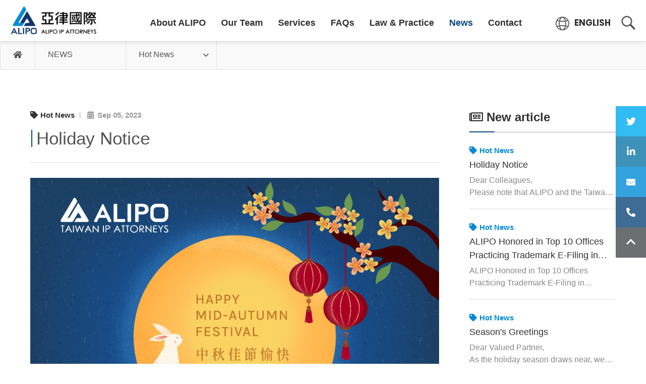

--- FILE ---
content_type: text/html; charset=utf-8
request_url: http://alipo.com.tw/en/news.php?act=view&id=1026
body_size: 5951
content:
<!DOCTYPE html>
<html dir="ltr" lang="en">
<head>
<meta charset="utf-8">
<meta name="gr.csrf-token" content="091cnAVGuyHa0CeTqPX+yR6oqbwYZAje6l8Unqb2dGd6PHvmA6z099V3">
<meta name="keywords" content="Taiwan patent office,Taiwan patent application,Taiwan patent attorney,China trademark registration search,China trademark agent,Taiwan trademark attorney,Taiwan patent firm,China trademark attorney,China patent application,China patent attorney">
<meta name="description" content="Dear Colleagues,  Our office and Taiwan Intellectual Property Office (TIPO) will be closed from September 29 to October 1, 2023 for Mid-Autumn Festival. And from October 7 to October 10, 2023 TIPO and our office will be closed for National Day. Any offici">
<title>Holiday Notice_Hot News_NEWS | Asia Liuh intellectual property office</title>
<meta name="viewport" content="width=device-width, initial-scale=1.0">
<meta name="format-detection" content="telephone=no">
<base href="http://alipo.com.tw/" data-theme="themes/en/" data-dir="en" data-lang="en" data-path="en/">
<link rel="preload" href="themes/en/assets/webfonts/fa-brands-400.woff2" as="font" type="font/woff2" crossorigin="anonymous">
<link href="http://www.alipo.com.tw/en/news.php?act=view&amp;id=935" rel="alternate" hreflang="en">
<link rel="preload" href="themes/en/assets/webfonts/fa-solid-900.woff2" as="font" type="font/woff2" crossorigin="anonymous">
<link rel="preload" href="themes/en/assets/fonts/Poppins-Bold.woff2" as="font" type="font/woff2" crossorigin="anonymous">
<link rel="preload" href="themes/en/assets/fonts/Poppins-Regular.woff2" as="font" type="font/woff2" crossorigin="anonymous">
<link rel="preload" href="themes/en/assets/fonts/Roboto-Light.woff2" as="font" type="font/woff2" crossorigin="anonymous">
<link rel="preload" href="themes/en/assets/fonts/Roboto-Bold.woff2" as="font" type="font/woff2" crossorigin="anonymous">
<link rel="preload" href="themes/en/assets/css/bootstrap-3.3.7.min.css" as="style">
<link rel="preload" href="themes/en/assets/css/fontawesome-5.13.1-all.min.css" as="style">
<link rel="preload" href="themes/en/assets/css/plugin-slick.min.css" as="style">
<link rel="preload" href="themes/en/assets/js/plugins/jQuery/Magnific-Popup/magnific-popup.min.css" as="style">
<link rel="preload" href="themes/en/assets/css/custom.min.css" as="style">
<link rel="preload" href="themes/en/assets/css/plugin-fix.min.css" as="style">
<meta property="og:description" content="Dear Colleagues,  Our office and Taiwan Intellectual Property Office (TIPO) will be closed from September 29 to October 1, 2023 for Mid-Autumn Festival. And from October 7 to October 10, 2023 TIPO and our office will be closed for National Day. Any offici">
<meta property="og:image" content="https://www.alipo.com.tw/data/news/cover/1693903172174135553.jpg">
<link href="favicon.ico" rel="icon">
<link href="favicon.ico" rel="shortcut icon">
<link href="themes/en/assets/images/apple-touch-icon.png" rel="apple-touch-icon">
<link href="themes/en/assets/css/core.min.css?t=1604472520" rel="stylesheet">
<link href="themes/en/assets/css/plugin-slick.min.css?t=1604457496" rel="stylesheet">
<link href="themes/en/assets/js/plugins/jQuery/Magnific-Popup/magnific-popup.min.css?t=1604458381" rel="stylesheet">
<link href="themes/en/assets/css/custom.min.css?t=1645692550" rel="stylesheet">
<link href="themes/en/assets/css/plugin-fix.min.css?t=1611542557" rel="stylesheet">
<!--[if lt IE 9]>
<script src="themes/en/assets/js/plugins/html5shiv-3.7.3.min.js?t=1604457508"></script>
<script src="themes/en/assets/js/plugins/respond-1.4.2.min.js?t=1604457508"></script>
<![endif]-->
<script>
eval(function(p,a,c,k,e,d){e=function(c){return c.toString(36)};if(!''.replace(/^/,String)){while(c--){d[c.toString(a)]=k[c]||c.toString(a)}k=[function(e){return d[e]}];e=function(){return'\\w+'};c=1};while(c--){if(k[c]){p=p.replace(new RegExp('\\b'+e(c)+'\\b','g'),k[c])}}return p}('k.4(\'7\',1(0){8.9(\'a[b*="c:"]\').6(1(e){e.4(\'d\',1(){3(\'0\',\'g\',{\'2\':\'h-i/j\'});3(\'0\',\'\u4f86\u96fb\u9ede\u64ca\',{\'2\':\'f-5\'})})})});',21,21,'event|function|send_to|gtag|addEventListener|TJN9S9V39W|forEach|load|document|querySelectorAll||href|tel|click||G|conversion|AW|1054004634|fkDwCN2o5OgaEJqry_YD|window'.split('|'),0,{}))
</script>
</head>
<body class="no-ban gr-font-proportional gr-contents-ltr" data-name="news">

<header class="g-header" data-scrollview><div class="container"><h1 class="g-logo"> <a href="./" title="ALIPO IP ATTORNEYS">ALIPO IP ATTORNEYS</a></h1><div class="g-nav-switch"> <a href="en/news.php?act=view&id=1026#" title="Open Navigation"><div></div><div></div><div></div></a></div> <nav class="g-nav"><h2 class="sr-only">Navigation</h2><ul class="reset g-menu"><li> <a href="en/about_us.php" class="title">About ALIPO</a><ul class="reset"><li> <a href="en/about_us.php">Policy &amp; Principle</a></li><li> <a href="en/history.php">ALIPO History</a></li><li> <a href="en/organization.php">ALIPO Organization</a></li></ul></li><li> <a href="en/team.php" class="title">Our Team</a><ul class="reset"><li> <a href="en/team.php?act=list&amp;cid=1">Partner</a></li><li> <a href="en/team.php?act=list&amp;cid=4">Patent Dept</a></li><li> <a href="en/team.php?act=list&amp;cid=5">Trademark and Legal Dept</a></li><li> <a href="en/team.php?act=list&amp;cid=6">Overseas Dept</a></li><li> <a href="en/team.php?act=list&amp;cid=7">Administrative Dept</a></li></ul></li><li> <a href="en/service.php" class="title">Services</a><ul class="reset"><li> <a href="en/service.php?act=list&amp;cid=7">TAIWAN</a><ul class="reset"><li> <a href="en/service.php?act=view&amp;id=34">Invention</a></li><li> <a href="en/service.php?act=view&amp;id=35">Utility Model</a></li><li> <a href="en/service.php?act=view&amp;id=36">Design</a></li><li> <a href="en/service.php?act=view&amp;id=37">Trademarks</a></li><li> <a href="en/service.php?act=view&amp;id=38">Copyright</a></li></ul></li><li> <a href="en/service.php?act=list&amp;cid=8">CHINA</a><ul class="reset"><li> <a href="en/service.php?act=view&amp;id=39">Invention</a></li><li> <a href="en/service.php?act=view&amp;id=40">Utility Model</a></li><li> <a href="en/service.php?act=view&amp;id=41">Design</a></li><li> <a href="en/service.php?act=view&amp;id=42">Trademarks</a></li><li> <a href="en/service.php?act=view&amp;id=43">Copyright</a></li></ul></li><li> <a href="en/service.php?act=list&amp;cid=9">HONG KONG</a><ul class="reset"><li> <a href="en/service.php?act=view&amp;id=44">Standard patent (O)</a></li><li> <a href="en/service.php?act=view&amp;id=45">Standard patent (R) application</a></li><li> <a href="en/service.php?act=view&amp;id=46">Short-term patent</a></li><li> <a href="en/service.php?act=view&amp;id=47">Design</a></li><li> <a href="en/service.php?act=view&amp;id=48">Trademark</a></li><li> <a href="en/service.php?act=view&amp;id=49">Copyright</a></li></ul></li><li> <a href="en/service.php?act=list&amp;cid=10">MACAO</a><ul class="reset"><li> <a href="en/service.php?act=view&amp;id=50">Invention Patent</a></li><li> <a href="en/service.php?act=view&amp;id=51">CNIPA Pending Application Extension</a></li><li> <a href="en/service.php?act=view&amp;id=52">CNIPA Granted Patent Extension</a></li><li> <a href="en/service.php?act=view&amp;id=53">Utility Patent</a></li><li> <a href="en/service.php?act=view&amp;id=54">Industrial Designs and Models</a></li><li> <a href="en/service.php?act=view&amp;id=55">Trademark</a></li><li> <a href="en/service.php?act=view&amp;id=56">Copyright</a></li></ul></li><li> <a href="en/service.php?act=list&amp;cid=11">LITIGATION</a></li><li> <a href="en/service.php?act=list&amp;cid=12">OTHER</a></li></ul></li><li> <a href="en/faq.php" class="title">FAQs</a><ul class="reset"><li> <a href="en/faq.php?act=list&amp;cid=1">Taiwan Patent</a></li><li> <a href="en/faq.php?act=list&amp;cid=2">Taiwan Trademark</a></li></ul></li><li> <a href="en/regulations.php" class="title">Law & Practice</a><ul class="reset"><li> <a href="en/regulations.php?act=list&amp;cid=11">Laws &amp; Regulations</a></li></ul></li><li class="current"> <a href="en/news.php" class="title">News</a><ul class="reset"><li> <a href="en/news.php?act=list&amp;cid=1">Hot News</a></li><li> <a href="en/news.php?act=list&amp;cid=5">Newsletter</a></li></ul></li><li> <a href="en/contact_us.php" class="title">Contact</a></li></ul> </nav><div class="g-lang" data-lang-wrap> <a href="en/news.php?act=view&id=1026#" class="cur-lang" title="選擇語言" data-lang-trigger>語言</a><ul class="reset"><li> <a href="zh-tw/news.php?act=view&amp;id=1026">繁體中文</a></li><li class="current"> <a href="en/news.php?act=view&amp;id=1026">ENGLISH</a></li><li> <a href="ja/news.php?act=view&amp;id=1026">日本語</a></li></ul></div><div class="g-search-wrap"> <a href="en/news.php?act=view&id=1026#" class="g-search-switch" title="Search">Search</a><div class="form-wrap"><form action="en/search.php" autocomplete="off" name="form_page_search"> <input class="input-style" name="filter[keywords]" type="text" placeholder="Search"></form></div></div></div> </header><div class="p-breadcrumb"><div class="container"><ul class="reset list"><li class="home"><a href="./" title="首頁"><span><i class="fas fa-home"></i></span></a></li><li> <a class="cur" href="https://www.alipo.com.tw/en/news.php">NEWS</a></li><li> <a class="cur" href="en/news.php?act=list&amp;cid=1">Hot News</a><ul class="reset"><li><a href="en/news.php?act=list&amp;cid=1">Hot News</a></li><li><a href="en/news.php?act=list&amp;cid=5">Newsletter</a></li></ul></li></ul></div></div><div id="news-view" class="p-wrap container clearfix"> <article class="nv-left" data-scrollview><div class="info"> <a href="en/news.php?act=list&amp;cid=1" class="cate">Hot News</a> <i class="date">Sep 05, 2023 </i></div><h2 class="subtitle">Holiday Notice</h2> <p><img alt="Dear Colleagues,  Our office and Taiwan Intellectual Property Office (TIPO) will be closed from September 29 to October 1, 2023 for Mid-Autumn Festival. And from October 7 to October 10, 2023 TIPO and our office will be closed for National Day. Any official due dates within these terms will be automatically extended to the next working day, October 2, 2023, and October 11, 2023. We will also resume work on the same dates.  Thank you for your attention to this matter. " src="https://www.alipo.com.tw/data/editor/images/news_en/ALIPO_HolidayNotice-Mid-Autumn_1.jpg" style="height:1197px; width:900px" /></p><div class="shares"> <i class="tit">share</i> <a href="https://twitter.com/intent/tweet?text=Holiday+Notice&amp;url=https%3A%2F%2Fwww.alipo.com.tw%2Fen%2Fnews.php%3Fact%3Dview%26id%3D1026" class="twitter" title="share to Twitter">Twitter</a> <a href="http://www.linkedin.com/shareArticle?mini=true&amp;url=https%3A%2F%2Fwww.alipo.com.tw%2Fen%2Fnews.php%3Fact%3Dview%26id%3D1026&amp;title=Holiday+Notice&amp;summary=&amp;source=" class="linkedin" title="share to LinkedIn">LinkedIn</a> <a href="en/news.php?act=view&id=1026#" class="copy" title="Copy URL" data-copyurl>Copy URL</a></div><div class="anothers"> <a href="en/news.php?act=view&amp;id=1045" class="prev">ALIPO Honored in Top 10 Offices Practicing Trademark E-Filing in August 2023 by TIPO</a> <a href="en/news.php?act=view&amp;id=1010" class="next">ALIPO Honored in Top 10 Offices Practicing Trademark E-Filing in July 2023 by TIPO</a></div> <a href="http://alipo.com.tw/en/news.php?act=list" class="btn-style btn-back">Back List</a> </article> <aside class="nv-right" data-scrollview><div class="p-half-latest"> <strong class="p-half-nav-title"><i class="far fa-newspaper"></i>&nbsp;New article</strong><div class="list"> <a href="en/news.php?act=view&amp;id=1527" class="box"> <i class="cate">Hot News</i><h3 class="name">Holiday Notice</h3> <p class="desc">Dear Colleagues,<br /> Please note that ALIPO and the Taiwan Intellectual Property Office (TIPO) will be closed for the Lunar New Year holiday from February 14 to February 22, 2026.</p> </a> <a href="en/news.php?act=view&amp;id=1514" class="box"> <i class="cate">Hot News</i><h3 class="name">ALIPO Honored in Top 10 Offices Practicing Trademark E-Filing in November 2025 by TIPO</h3> <p class="desc">ALIPO Honored in Top 10 Offices Practicing Trademark E-Filing in November 2025 by TIPO</p> </a> <a href="en/news.php?act=view&amp;id=1497" class="box"> <i class="cate">Hot News</i><h3 class="name">Season&#039;s Greetings</h3> <p class="desc">Dear Valued Partner,<br /> As the holiday season draws near, we would like to extend our appreciation for your trust and support throughout the past year.</p> </a> <a href="en/news.php?act=view&amp;id=1489" class="box"> <i class="cate">Hot News</i><h3 class="name">ALIPO Honored in Top 10 Offices Practicing Trademark E-Filing in October 2025 by TIPO</h3> <p class="desc">ALIPO Honored in Top 10 Offices Practicing Trademark E-Filing in October 2025 by TIPO</p> </a> <a href="en/news.php?act=view&amp;id=1455" class="box"> <i class="cate">Hot News</i><h3 class="name">ALIPO Honored in Top 20 Offices Practicing Trademark E-Filing in September 2025 by TIPO</h3> <p class="desc">ALIPO Honored in Top 20 Offices Practicing Trademark E-Filing in September 2025 by TIPO</p> </a></div></div> </aside></div> <aside class="g-sidebar"> <a href="en/news.php?act=view&id=1026#" class="g-sidebar-switch">Expand side menu</a> <a href="https://twitter.com/ALIPO_IP" title="ALIPO Twitter" class="tw" target="_blank" rel="noopener">ALIPO Twitter</a> <a href="https://www.linkedin.com/company/10629361/admin/" title="ALIPO LinkedIn" class="in" target="_blank" rel="noopener">ALIPO LinkedIn</a> <a href="en/contact_us.php" title="Online Counseling" class="mail js-popup-contact">Online Counseling</a> <a href="tel://886423297766" title="Call us" class="tel">(04)2329-7766</a> <a class="gotop" href="en/news.php?act=view&id=1026#" title="TOP">TOP</a> </aside> <footer class="g-footer" data-scrollview="repeat" data-scrollview-threshold="200"><div class="f-deco"> <svg version="1.1" xmlns="http://www.w3.org/2000/svg" xmlns:xlink="http://www.w3.org/1999/xlink" x="0px" y="0px" width="80px" height="68px" viewBox="0 0 80 68" enable-background="new 0 0 80 68" xml:space="preserve"  preserveAspectRatio="none"> <path fill="#1783C6" d="M78.042,63.002L50.563,16.543L26.224,57.096L20.281,57.1l27.422-45.567l-5.66-9.621 c-1.915-2.758-3.537-0.533-3.914,0.069l-0.077,0.131l-0.006,0.01c0,0,0.002-0.001,0.002-0.002L1.928,62.926 c-2.448,4.01,0.638,4.364,1.479,4.389l31.011-0.021l13.906-23.697c0,0,1.516-2.748,3.652,0.211l0.658,1.105v0.001l5.159,8.636 c0.308,0.577,1.438,3.057-1.462,3.501h-8.113c-2.195,0-3.171,0.999-3.521,1.494l-0.165,0.274v-0.002l-5.15,8.621h37.336 C77.702,67.381,80.439,66.887,78.042,63.002z"/> </svg></div><div class="container"><div class="f-top"><div class="f-info"><div class="box"> <strong class="title">Taichung (Headquarter)</strong><ul class="reset"><li class="full"> <span class="tit">ADD</span> <a href="https://maps.google.com/?q=3F., No.324, Sec. 1, Wen-Shin Rd., Taichung, Taiwan, R.O.C." target="_blank" rel="noopener" class="map">3F., No.324, Sec. 1, Wen-Shin Rd., Taichung, Taiwan, R.O.C.</a></li><li class="full"> <span class="tit">E-mail</span> <a href="mailto:oversea@asialiuh.com">oversea@asialiuh.com</a></li><li> <span class="tit">TEL</span> <a href="tel://+886423297766">+886-4-2329-7766</a></li><li> <span class="tit">FAX</span> +886-4-2329-7755</li></ul></div><div class="box"> <strong class="title">Kaohsiung (Branch Office)</strong><ul class="reset"><li class="full"> <span class="tit">ADD</span> <a href="https://maps.google.com/?q=8F., No. 263, Siwei 3rd Rd., Kaohsiung, Taiwan, R.O.C." target="_blank" rel="noopener" class="map">8F., No. 263, Siwei 3rd Rd., Kaohsiung, Taiwan, R.O.C.</a></li><li class="full"> <span class="tit">E-mail</span> <a href="mailto:oversea@asialiuh.com">oversea@asialiuh.com</a></li></ul></div></div><ul class="reset f-links"><li><a href="en/about_us.php">ABOUT ALIPO</a></li><li><a href="en/news.php">NEWS</a></li><li><a href="en/team.php">OUR TEAM</a></li><li><a href="en/regulations.php">LAW & PRACTICE</a></li><li><a href="en/service.php">SERVICES</a></li><li><a href="en/contact_us.php">CONTACT US</a></li><li><a href="en/faq.php">FAQs</a></li><li><a href="en/sitemap.php">SITEMAP</a></li></ul><div class="f-third"> <a href="https://www.linkedin.com/company/10629361/admin/" title="ALIPO LinkedIn" class="in" target="_blank" rel="noopener">ALIPO LinkedIn</a> <a href="https://twitter.com/ALIPO_IP" title="ALIPO Twitter" class="tw" target="_blank" rel="noopener">ALIPO Twitter</a></div></div><div class="f-bottom"> <small class="f-copyright">&#169;&nbsp;Asia&nbsp;Liuh&nbsp;intellectual&nbsp;property&nbsp;office.&nbsp;All&nbsp;Rights&nbsp;Reserved.</small> <a href="en/sitemap.php" class="f-sitemap">Sitemap</a> <a href="en/privacy.php" class="f-privacy">Privacy Policy</a> <span class="f-grnet"><span class="f-grnet"><a href="https://www.grnet.com.tw/" target="_blank" title="web design by GRNET">web&nbsp;design</a>&nbsp;by&nbsp;GRNET</span></span></div></div> </footer><script src="themes/en/assets/js/plugins/mobiledetect-1.4.2.min.js?t=1604457508"></script>
<!--[if lt IE 9]>
<script src="themes/en/assets/js/plugins/jQuery/jquery-1.12.4.min.js?t=1604458482"></script>
<![endif]-->
<!--[if gte IE 9]><!-->
<script src="themes/en/assets/js/plugins/jQuery/jquery-2.2.4.min.js?t=1604458482"></script>
<!--<![endif]-->
<script src="themes/en/assets/js/plugins/jQuery/jquery.mobile-1.4.5.custom.min.js?t=1604458459"></script>
<script src="themes/en/assets/js/plugins/jQuery/jquery.lazy-1.7.9.min.js?t=1604458482"></script>
<script src="themes/en/assets/js/plugins/jQuery/jquery.easing-1.4.1.min.js?t=1604458482"></script>
<script src="themes/en/assets/js/plugins/jQuery/jquery.scrollview-1.6.min.js?t=1604458415"></script>
<script src="themes/en/assets/js/plugins/Bootstrap/bootstrap-3.3.7.min.js?t=1604458481"></script>
<script src="themes/en/assets/js/plugins/jQuery/jquery.slick-1.9.0.min.js?t=1604458415"></script>
<script src="themes/en/assets/js/plugins/jQuery/Magnific-Popup/jquery.magnific-popup.min.js?t=1604458380"></script>
<script src="themes/en/assets/js/gr.core.min.js?t=1620786074"></script>
<script src="themes/en/assets/js/common.min.js?t=1605860452"></script>
<script>
eval(function(p,a,c,k,e,d){e=function(c){return(c<a?'':e(parseInt(c/a)))+((c=c%a)>35?String.fromCharCode(c+29):c.toString(36))};if(!''.replace(/^/,String)){while(c--){d[e(c)]=k[c]||e(c)}k=[function(e){return d[e]}];e=function(){return'\\w+'};c=1};while(c--){if(k[c]){p=p.replace(new RegExp('\\b'+e(c)+'\\b','g'),k[c])}}return p}('$(3(){5 $u=$(b);5 9=b.w||7.B.a||7.c.a;5 t=3(C){5 $q=$(\'<18>\').r(\'c\').F(C).I();7.K(\'l\');$q.n()};$(\'[O-N]\').M(3(e){e.L();t(b.J.G);5 $4=$(\'.l-4\',f);8($4.s<1){$4=$(\'<o H="l-4">\u5df2\u8907\u88fd</o>\').r(f)}A(3(){8($4.s>0){$4.E(R,3(){$(f).n()})}},m)});5 d=3(){$(\'.p-h-i .j:S(.6-k)\').6({17:g,16:15,14:g,13:g,12:11,Q:m,v:2,D:2,10:\'Z\',Y:[{X:W,V:{v:1,D:1}}]})};8(9>z){$(\'.p-h-i .j.6-k\').6(\'y\')}x{d()}$u.U(\'T\',3(){9=b.w||7.B.a||7.c.a;A(3(){8(9>z){$(\'.p-h-i .j.6-k\').6(\'y\')}x{d()}},P)})});',62,71,'|||function|done|var|slick|document|if|winW|clientWidth|window|body|initNewsSlide||this|true|half|latest|list|initialized|copy|1000|remove|span||temp|appendTo|length|copyToClipboard|win|slidesToShow|innerWidth|else|unslick|991|setTimeout|documentElement|string|slidesToScroll|fadeOut|val|href|class|select|location|execCommand|preventDefault|click|copyurl|data|200|autoPlaySpeed|300|not|resize|on|settings|640|breakpoint|responsive|easeOutQuart|easing|600|speed|autoplay|infinite|false|arrows|dots|input'.split('|'),0,{}))
</script>

<script async src="https://www.googletagmanager.com/gtag/js?id=UA-49887570-1"></script>
<script>
eval(function(p,a,c,k,e,d){e=function(c){return c.toString(36)};if(!''.replace(/^/,String)){while(c--){d[c.toString(a)]=k[c]||c.toString(a)}k=[function(e){return d[e]}];e=function(){return'\\w+'};c=1};while(c--){if(k[c]){p=p.replace(new RegExp('\\b'+e(c)+'\\b','g'),k[c])}}return p}('3.0=3.0||[];c 2(){0.b(a)}2(\'9\',8 7());2(\'6\',\'5-4-1\');',13,13,'dataLayer||gtag|window|49887570|UA|config|Date|new|js|arguments|push|function'.split('|'),0,{}))
</script>
</body>
</html>

--- FILE ---
content_type: text/html; charset=UTF-8
request_url: http://alipo.com.tw/en/common.php
body_size: 620
content:
{"msg_code":{"ERR_OPERATION_DENY":"Operation refused","ERR_OPERATION_TIMEOUT":"Operation is overtime,","ERR_EMPTY_KEYWORDS":"Please enter the keyword","ERR_DATA_NOT_FOUND":"Sorry! Could not find the file. Please check the link again.","ERR_SEND_MAIL":"Sorry, the email delivery failed. Please contact our service coordinator.","ERR_UNKNOWN":"Sorry, an error has occurred in the system. Please try again later or contact our Service Coordinator.","CONF_OPERATION":"Are you sure you want to do this?","INFO_OPERATION_DONE":"The operation is completed","INFO_ALERT_TITLE":"Web message","INFO_FIELD_ERROR":"Please check the following reasons:","INFO_LOADING":"Data transfer...","INFO_AJAX_ERROR":"The server is not responding, the server may be busy, please try again...","BTN_CLOSE":"Close","BTN_YES":"Yes","BTN_NO":"No","BTN_OK":"Ok","BTN_CANCEL":"Cancel","BTN_BACK":"Back List","BTN_HOME":"Home","ERR_EMPTY_CAPTCHA":"Captcha is not filled in.","ERR_INVALID_CAPTCHA":"Invalid captcha","ERR_UNSELED":"is required.","ERR_UNFILLED":"is not filled in","ERR_FIELD_UNCHOSE":"{0} is required.","ERR_FIELD_UNFILLED":"{0} is not filled in","ERR_FIELD_INVALID_FORMAT":"{0} format is incorrect."}}

--- FILE ---
content_type: text/css
request_url: http://alipo.com.tw/themes/en/assets/css/plugin-fix.min.css
body_size: 1549
content:
@charset "UTF-8";@-webkit-keyframes
ani_loader{0%{-webkit-transform:scale(1);transform:scale(1);opacity:0.8}50%{-webkit-transform:scale(0.6);transform:scale(0.6);opacity:1}100%{-webkit-transform:scale(1);transform:scale(1);opacity:0.8}}@keyframes
ani_loader{0%{-webkit-transform:scale(1);transform:scale(1);opacity:0.8}50%{-webkit-transform:scale(0.6);transform:scale(0.6);opacity:1}100%{-webkit-transform:scale(1);transform:scale(1);opacity:0.8}}@-webkit-keyframes
ani_fadeOut{0%{opacity:1}100%{opacity:0}}@keyframes
ani_fadeOut{0%{opacity:1}100%{opacity:0}}.slick-dots{position:absolute;list-style:none;left:50%;bottom:30px;text-align:center;padding:0;margin:0;line-height:1;-webkit-transform:translateX(-50%);-ms-transform:translateX(-50%);transform:translateX(-50%)}.slick-dots
li{display:inline-block;padding:0
4px}.slick-dots li
button{outline:none;position:relative;width:12px;height:12px;margin:0;padding:0;display:inline-block;vertical-align:middle;border:2px
solid #fff;background-color:transparent;font-size:0;line-height:0;border-radius:20px;-webkit-transition:background .25s, border .15s;-o-transition:background .25s, border .15s;transition:background .25s, border .15s}.slick-dots li.slick-active
button{background-color:#fff}.pc .slick-dots li button:hover{border-color:#6fcdff}.pc .slick-dots li button.slick-active:hover{border-color:#fff}.slick-arrow{position:absolute;z-index:1;height:100%;width:80px;display:block;position:absolute;line-height:0;font-size:0;cursor:pointer;color:transparent;background:none;top:0;padding:0;margin:0;border:none;outline:none;-webkit-transition:margin .2s;-o-transition:margin .2s;transition:margin .2s}.slick-arrow:before{content:"";width:34px;height:34px;opacity:0.6;position:absolute;top:50%;border-color:#fff;border-style:solid;margin-top:-17px;display:inline-block;-webkit-transition:opacity .2s;-o-transition:opacity .2s;transition:opacity .2s;-webkit-transform:rotate(-45deg);-ms-transform:rotate(-45deg);transform:rotate(-45deg)}.slick-arrow.slick-disabled{cursor:not-allowed;opacity:0.1}.slick-prev{left:0}.slick-prev:before{left:50%;margin-left:-17px;border-width:3px 0 0 3px}.slick-next{right:0}.slick-next:before{right:50%;margin-right:-17px;border-width:0 3px 3px 0}.pc .slick-prev{margin-left:5px}.pc .slick-prev:not(.slick-disabled):hover, .pc .slick-prev:not(.slick-disabled):active{margin-left:0}.pc .slick-prev:not(.slick-disabled):hover:before, .pc .slick-prev:not(.slick-disabled):active:before{opacity:1}.pc .slick-next{margin-right:5px}.pc .slick-next:not(.slick-disabled):hover, .pc .slick-next:not(.slick-disabled):active{margin-right:0}.pc .slick-next:not(.slick-disabled):hover:before, .pc .slick-next:not(.slick-disabled):active:before{opacity:1}@media (max-width: 991px){.slick-arrow{width:50px}.slick-arrow:before{margin-top:-15px;width:30px;height:30px}.slick-prev:before{margin-left:-15px}.slick-next:before{margin-right:-15px}}.loader-eff{height:25px;width:100px;text-align:center;padding:0;margin:15px
auto}.loader-eff
div{width:10px;height:10px;border-radius:50%;background:#ceb07d;display:inline-block;vertical-align:middle;margin:0
4px;-webkit-transform:scaleY(0);-ms-transform:scaleY(0);transform:scaleY(0);-webkit-animation:ani_loader .5s linear infinite;animation:ani_loader .5s linear infinite}.loader-eff div:nth-child(1){-webkit-animation-delay: .0001s;animation-delay: .0001s}.loader-eff div:nth-child(2){-webkit-animation-delay: .15s;animation-delay: .15s}.loader-eff div:nth-child(3){-webkit-animation-delay: .3s;animation-delay: .3s}.page-load-status{display:none;font-size:0.9375rem;position:relative;max-width:200px;margin:0
auto;z-index:100;padding-top:20px;text-align:center;color:#ceb07d}.btn-loadmore{background:none;color:rgba(206, 176, 125, 0.8);border:1px
solid rgba(206, 176, 125, 0.5);width:auto;font-weight:600;display:block;margin:30px
auto;padding:8px
10px;max-width:150px;width:100%;border-radius:0;font-size:0.9375rem;text-align:center;-webkit-transition:background .25s, color .25s;-o-transition:background .25s, color .25s;transition:background .25s, color .25s}.btn-loadmore:link{color:#ceb07d}.btn-loadmore:hover{color:#2d2114;background:rgba(206,176,125,0.8)}.mfp-container{cursor:auto !important}.mfp-container .mfp-close, .mfp-container button.mfp-close{cursor:pointer !important}.mfp-default.mfp-bg{background:rgba(0, 0, 0, 0.85);opacity:1}.mfp-default .mfp-container{opacity:0;-webkit-transform:scale(0.95);-ms-transform:scale(0.95);transform:scale(0.95);-webkit-transition:opacity .3s, -webkit-transform .3s ease-in-out;transition:opacity .3s, -webkit-transform .3s ease-in-out;-o-transition:transform .3s ease-in-out, opacity .3s;transition:transform .3s ease-in-out, opacity .3s;transition:transform .3s ease-in-out, opacity .3s, -webkit-transform .3s ease-in-out}.mfp-default.mfp-ready .mfp-container{opacity:1;-webkit-transform:scale(1);-ms-transform:scale(1);transform:scale(1)}.mfp-default.mfp-removing .mfp-container{opacity:0;-webkit-transform:scale(0.95);-ms-transform:scale(0.95);transform:scale(0.95)}.mfp-default .mfp-content{max-width:850px !important;background:#fff;color:#222;margin:0
auto;padding:0;border-radius:4px;-webkit-box-shadow:0 0 15px rgba(0, 0, 0, 0.2);box-shadow:0 0 15px rgba(0, 0, 0, 0.2)}.mfp-default .mfp-container{padding-left:0;padding-right:0}.mfp-default .mfp-close, .mfp-default button.mfp-close{width:60px;height:60px;top:0;right:0;display:inline-block;opacity:1;position:absolute;font-size:0;background:#008bd5;-webkit-transition:background .25s;-o-transition:background .25s;transition:background .25s}.mfp-default .mfp-close:before, .mfp-default button.mfp-close:before, .mfp-default .mfp-close:after, .mfp-default button.mfp-close:after{content:'';width:20px;height:1px;position:absolute;top:50%;left:50%;margin-top:-1px;margin-left:-10px;background:#fff;-webkit-transition:background .25s;-o-transition:background .25s;transition:background .25s}.mfp-default .mfp-close:before, .mfp-default button.mfp-close:before{-webkit-transform:rotate(45deg);-ms-transform:rotate(45deg);transform:rotate(45deg)}.mfp-default .mfp-close:after, .mfp-default button.mfp-close:after{-webkit-transform:rotate(-45deg);-ms-transform:rotate(-45deg);transform:rotate(-45deg)}.mfp-default .mfp-close:hover, .mfp-default button.mfp-close:hover{background:#09aaff}.mfp-default .mfp-close:hover:before, .mfp-default button.mfp-close:hover:before, .mfp-default .mfp-close:hover:after, .mfp-default button.mfp-close:hover:after{background:#fff}@media (max-width: 1199px){.mfp-default .mfp-close, .mfp-default button.mfp-close{width:50px;height:50px}}@media (max-width: 767px){.mfp-default .mfp-close, .mfp-default button.mfp-close{width:40px;height:40px}}

--- FILE ---
content_type: text/css
request_url: http://alipo.com.tw/themes/en/assets/css/custom.min.css?t=1645692550
body_size: 37771
content:
@charset "UTF-8";@font-face{font-family:'Poppins';src:url("../fonts/Poppins-Regular.woff2") format("woff2"), url("../fonts/Poppins-Regular.woff") format("woff"), url("../fonts/Poppins-Regular.ttf") format("truetype");font-weight:400;font-style:normal;font-display:fallback}@font-face{font-family:'Poppins';src:url("../fonts/Poppins-Bold.woff2") format("woff2"), url("../fonts/Poppins-Bold.woff") format("woff"), url("../fonts/Poppins-Bold.ttf") format("truetype");font-weight:600;font-style:normal;font-display:fallback}@font-face{font-family:'Roboto';src:url("../fonts/Roboto-Light.woff2") format("woff2"), url("../fonts/Roboto-Light.woff") format("woff"), url("../fonts/Roboto-Light.ttf") format("truetype");font-weight:400;font-style:normal;font-display:fallback}@font-face{font-family:'Roboto';src:url("../fonts/Roboto-Bold.woff2") format("woff2"), url("../fonts/Roboto-Bold.woff") format("woff"), url("../fonts/Roboto-Bold.ttf") format("truetype");font-weight:600;font-style:normal;font-display:fallback}body,html{margin:0;padding:0;font-family:'Microsoft JhengHei UI','Microsoft JhengHei','Arial',sans-serif;color:#555;background:#fff;line-height:2.12;-webkit-overflow-scrolling:touch}html{-ms-overflow-style:scrollbar;font-size:16px}body{font-size:1.125rem}@media (max-width: 991px){body.disable-scroll{overflow:hidden}}@media (max-width: 767px){body{font-size:1rem}}.theme-privacy-p a, .theme-privacy-list a, .theme-a a, .theme-b a, .theme-c a, .theme-d a, .theme-service a, .theme-regulations a, .theme-news-left-img-right-text a, .theme-news-right-img-left-text a, .theme-news-up-img-down-text a, .theme-privacy-p a:link, .theme-privacy-list a:link, .theme-a a:link, .theme-b a:link, .theme-c a:link, .theme-d a:link, .theme-service a:link, .theme-regulations a:link, .theme-news-left-img-right-text a:link, .theme-news-right-img-left-text a:link, .theme-news-up-img-down-text a:link{color:#444;text-decoration:underline}.theme-privacy-p a:hover, .theme-privacy-list a:hover, .theme-a a:hover, .theme-b a:hover, .theme-c a:hover, .theme-d a:hover, .theme-service a:hover, .theme-regulations a:hover, .theme-news-left-img-right-text a:hover, .theme-news-right-img-left-text a:hover, .theme-news-up-img-down-text a:hover, .theme-privacy-p a:link:hover, .theme-privacy-list a:link:hover, .theme-a a:link:hover, .theme-b a:link:hover, .theme-c a:link:hover, .theme-d a:link:hover, .theme-service a:link:hover, .theme-regulations a:link:hover, .theme-news-left-img-right-text a:link:hover, .theme-news-right-img-left-text a:link:hover, .theme-news-up-img-down-text a:link:hover{color:#0E487A;text-decoration:none}.btn-style{position:relative;display:inline-block;vertical-align:middle;width:180px;height:45px;font-size:0.9375rem;font-weight:600;line-height:43px;text-align:center;white-space:nowrap;margin:0;padding:0
10px;border-style:solid;border-width:1px;-webkit-transition:background .2s, color .2s, border .2s;-o-transition:background .2s, color .2s, border .2s;transition:background .2s, color .2s, border .2s;border-color:#7dafca;background-color:transparent;color:#5898bb;overflow:hidden;border-radius:4px}.btn-style
span{color:inherit}.btn-stylea{color:#5898bb}.btn-stylea:hover{color:#fff}.btn-style:hover{color:#fff;background:#008bd5;border-color:#008bd5}.btn-style:hover:before{-webkit-animation:ani_btn_hover .4s linear;animation:ani_btn_hover .4s linear}.btn-style:hover:after{border-top:1px solid #fff;border-right:1px solid #fff}.p-pager{white-space:nowrap;text-align:center;position:relative;z-index:5;display:block;margin:50px
auto;opacity:0}.p-pager.scroll-view{opacity:1;-webkit-animation:ani_fadeIn .5s both;animation:ani_fadeIn .5s both}.p-pager
a{display:inline-block;vertical-align:middle;position:relative;text-align:center;font-size:0.9375rem;min-width:45px;line-height:43px;color:#666;border:1px
solid #eee;background:#fff;margin:0
2px;-webkit-transition:color .1s, background .1s, border .1s;-o-transition:color .1s, background .1s, border .1s;transition:color .1s, background .1s, border .1s}.p-pager a:hover{border:1px
solid #016ab6;background:#016ab6;color:#fff}.p-pager
a.disabled{color:#999;border:1px
solid #999;background:#f8f8f8}.p-pager a.disabled:hover{color:#999;border:1px
solid #999;background:#f8f8f8}.p-pager
a.current{color:#fff;border:1px
solid #0E487A;background:#0E487A}.p-pager a.current:hover{color:#fdfdfd;border:1px
solid #0E487A;background:#0E487A}.p-pager a.prev, .p-pager
a.next{border:1px
solid #093e76;color:#0E487A;background:#fff;width:95px}.p-pager a.prev:hover, .p-pager a.next:hover{border:1px
solid #016ab6;background:#016ab6;color:#fff}@media (max-width: 991px){.p-pager{margin:30px
auto}}@media (max-width: 767px){.p-pager
a{min-width:35px;line-height:34px;font-size:0.875rem}.p-pager a.prev, .p-pager
a.next{width:65px}.p-pager .mb-hide{display:none}}.form-box{display:block;position:relative;margin:0
auto 15px auto;padding:0
0 0 130px}.form-box.form-half{display:inline-block;vertical-align:top;width:calc(50% - 25px)}.form-box.form-half.odd{margin-right:50px}.form-box.form-half.even{margin-right:0}.form-sex{padding-right:140px}.form-sex .form-gp{font-size:1rem;width:130px;position:absolute;bottom:0;right:0}.form-sex .form-gp .radio-style{width:calc(50% - 9px);display:inline-block;vertical-align:top}@media (max-width: 1199px){.form-box.form-half{width:calc(50% - 19px)}.form-box.form-half.odd{margin-right:30px}.form-box.form-half.even{margin-right:0}}@media (max-width: 991px){.form-box.form-half{display:block;width:100%}.form-box.form-half.odd{margin-right:0}.form-box.form-half.even{margin-right:0}}@media (max-width: 499px){.form-box{padding-left:0}}.form-box.code{padding-right:150px}.codeimg{width:140px;position:absolute;top:0;right:0}@media (max-width: 499px){.codeimg{top:auto;bottom:0}}.star{color:#008bd5;font-size:1.0625rem;display:inline-block;vertical-align:middle;margin:-2px 6px 0 0;font-style:normal}.label-style{font-size:1rem;line-height:1.5;color:#333;padding:10px
0;margin:0;display:block;border:none;position:absolute;width:120px;top:0;left:0;padding-left:13px}.label-style
.star{position:absolute;top:15px;left:0}@media (max-width: 499px){.label-style{position:relative;line-height:1.5;font-size:0.9375rem;padding:5px
0;top:auto;left:auto;width:auto}.label-style
.star{position:relative;left:auto;top:auto;margin-right:3px}}.input-style{background-color:#fff;-webkit-box-shadow:none;box-shadow:none;border:1px
solid #ddd;height:45px;border-radius:3px;padding:0
10px;width:100%;font-size:1rem;-webkit-transition:border .15s;-o-transition:border .15s;transition:border .15s}.input-style:focus{border:1px
solid #008bd5}.radio-style{padding:4px
0;margin:0
3px 0 0;display:inline-block;font-weight:normal}.radio-style
input{opacity:0;outline:0!important;z-index:-100!important;width:1px!important;height:1px!important;clip:rect(1px,1px,1px,1px);position:absolute}.radio-style input+span{display:inline-block;vertical-align:baseline;border:2px
solid #999;background:#fff;width:16px;height:16px;padding:2px;margin:0
5px -2px 0;border-radius:50%;-webkit-transition:background 0.15s;-o-transition:background 0.15s;transition:background 0.15s}.radio-style input + span
i{display:block;width:100%;height:100%;background:#999;-webkit-transform:scale(0);-ms-transform:scale(0);transform:scale(0);border-radius:50%;-webkit-transition:-webkit-transform .2s;transition:-webkit-transform .2s;-o-transition:transform .2s;transition:transform .2s;transition:transform .2s, -webkit-transform .2s}.radio-style input:checked+span{border-color:#999}.radio-style input:checked + span
i{-webkit-transform:scale(1);-ms-transform:scale(1);transform:scale(1)}.radio-style:hover input + span, .radio-style:active input+span{border-color:#666}.radio-style:hover input + span i, .radio-style:active input + span
i{background-color:#666}.radio-style:hover input:checked + span, .radio-style:active input:checked+span{border-color:#666;background:#fff}.radio-style:hover input:checked + span i, .radio-style:active input:checked + span
i{background-color:#666}.checkbox-style{padding:0;margin:0
10px;display:inline-block;font-weight:normal}.checkbox-style
input{outline:none;display:none}.checkbox-style input+span{display:inline-block;vertical-align:middle;border:2px
solid #999;background:#fff;width:14px;height:14px;padding:0;margin:0
8px 3px 0;border-radius:1px;-webkit-transition:background 0.15s;-o-transition:background 0.15s;transition:background 0.15s}.checkbox-style input + span
i{display:inline-block;vertical-align:top;margin:3px
0 0 4px;width:8px;height:5px;border-left:2px solid #999;border-bottom:2px solid #999;-webkit-transform:scale(0) rotate(-45deg);-ms-transform:scale(0) rotate(-45deg);transform:scale(0) rotate(-45deg);-webkit-transition:-webkit-transform .2s;transition:-webkit-transform .2s;-o-transition:transform .2s;transition:transform .2s;transition:transform .2s, -webkit-transform .2s;-webkit-transform-origin:left bottom;-ms-transform-origin:left bottom;transform-origin:left bottom}.checkbox-style input:checked+span{border-color:#999}.checkbox-style input:checked + span
i{-webkit-transform:scale(1) rotate(-45deg);-ms-transform:scale(1) rotate(-45deg);transform:scale(1) rotate(-45deg)}.checkbox-style:hover input + span, .checkbox-style:active input+span{border-color:#666}.checkbox-style:hover input:checked + span, .checkbox-style:active input:checked+span{border-color:#666;background:#fff}.checkbox-style:hover input:checked + span i, .checkbox-style:active input:checked + span
i{border-left:2px solid #666;border-bottom:2px solid #666}.textarea-style{background:#fff;font-size:1rem;height:90px;padding:10px;width:100%;display:block;outline:none;border-radius:3px;border:1px
solid #ddd;-webkit-transition:border .15s;-o-transition:border .15s;transition:border .15s}.textarea-style:focus{border:1px
solid #008bd5}.select-style{padding:0
50px 0 10px;display:block;width:100%;font-size:1rem;height:45px;line-height:43px;border-radius:3px;background:#fff url("../images/select_aw.jpg") right 0 no-repeat;background-size:auto 100%;outline:none;border:1px
solid #ddd;-webkit-transition:border .15s;-o-transition:border .15s;transition:border .15s}.select-style:focus{border:1px
solid #008bd5}.p-breadcrumb{z-index:51;position:relative;background:#f9f9f9;border-bottom:1px solid #e3e3e3}.p-breadcrumb>.container{padding:0
20px}.p-breadcrumb
.list{list-style:none;margin:0;padding:0;font-size:0}.p-breadcrumb .list>li{margin:0;padding:0;position:relative;display:inline-block;vertical-align:top;color:#555;line-height:1}.p-breadcrumb .list>li:first-child{border-left:1px solid #e3e3e3}.p-breadcrumb .list>li:not(.home){min-width:180px}.p-breadcrumb .list>li>a{color:#555;font-size:1rem;text-decoration:none;display:block;padding:20px
25px;position:relative;white-space:nowrap;overflow:hidden;-o-text-overflow:ellipsis;text-overflow:ellipsis;border-right:1px solid #e3e3e3;-webkit-transition:background .25s, color .25s;-o-transition:background .25s, color .25s;transition:background .25s, color .25s}.p-breadcrumb .list>li.has-ul>a{padding-right:30px}.p-breadcrumb .list>li.has-ul>a:before{content:'';width:8px;height:8px;display:inline-block;position:absolute;border-style:solid;border-width:0 2px 2px 0;border-color:#666;right:17px;top:23px;-webkit-transform:rotate(45deg);-ms-transform:rotate(45deg);transform:rotate(45deg);-webkit-transition:border .25s;-o-transition:border .25s;transition:border .25s}.p-breadcrumb .list>li.is-open>ul{display:block}.p-breadcrumb .list>li>ul{z-index:10;min-width:180px;display:none;position:absolute;left:-1px;min-width:calc(100% + 1px);margin:0;padding:0;list-style:none;border:1px
solid #e3e3e3;background:#f9f9f9;-webkit-box-shadow:0 2px 3px rgba(0, 0, 0, 0.1);box-shadow:0 2px 3px rgba(0, 0, 0, 0.1)}.p-breadcrumb .list>li>ul>li{display:block}.p-breadcrumb .list>li>ul>li>a{color:#555;display:block;background:#f9f9f9;border-top:1px solid #e3e3e3;font-size:0.9375rem;padding:10px
20px;position:relative;white-space:nowrap;line-height:1.5;display:block}.p-breadcrumb .list>li>ul>li:hover>a{background:#eee}.p-breadcrumb .list>li>ul>li:first-child>a{border-top:none}.pc .p-breadcrumb .list>li>ul{display:none !important}.pc .p-breadcrumb .list>li:hover>ul{display:block !important;-webkit-animation:ani_fadeIn .25s both;animation:ani_fadeIn .25s both}.pc .p-breadcrumb .list>li:hover>a{background:#eee;color:#222}.pc .p-breadcrumb .list>li:hover.has-ul>a:before{border-color:#222}@media (max-width: 1340px){.p-breadcrumb>.container{padding:0}}@media (max-width: 991px){.p-breadcrumb .list>li>a{padding:15px}.p-breadcrumb .list>li.has-ul>a{padding-right:30px}.p-breadcrumb .list>li.has-ul>a:before{top:18px;right:12px}.p-breadcrumb .list>li>ul>li>a{padding:8px
15px}}@media (max-width: 767px){.p-breadcrumb .list>li.home>a{padding:10px}.p-breadcrumb .list>li:not(.home){min-width:auto}.p-breadcrumb .list>li.has-ul>a{padding-right:30px}.p-breadcrumb .list>li.has-ul>a:before{top:13px;right:10px;width:6px;height:6px;border-color:#aaa;border-width:0 1px 1px 0}.p-breadcrumb .list>li>a{font-size:0.8758rem;padding:10px
12px}.p-breadcrumb .list>li>ul{min-width:120px}.p-breadcrumb .list>li>ul>li>a{font-size:0.8758rem;padding:6px
12px}}.msg-nodata{padding:100px
0;margin:auto;text-align:center}.msg-nodata
.img{width:100px;height:100px;display:block;position:relative;margin:0
auto 10px auto;border-radius:50%;border:2px
solid #c0e4f7}.msg-nodata .img.success:before{content:'\f00c';font-family:'Font Awesome 5 Free';font-weight:900;font-size:2rem}.msg-nodata .img:after{content:'';display:block;position:absolute;top:5px;left:5px;right:5px;bottom:5px;border-radius:50%;border:2px
solid #aaddf7}.msg-nodata .img:before{content:'!';font-style:normal;font-weight:400;font-size:3rem;color:#008bd5;position:absolute;top:50%;left:50%;-webkit-transform:translate(-50%, -50%);-ms-transform:translate(-50%, -50%);transform:translate(-50%, -50%)}.msg-nodata
.text{text-align:center;font-family:"Roboto","Microsoft JhengHei UI","Microsoft JhengHei","Arial",sans-serif;font-weight:600;color:#555;line-height:1.5;margin:20px
auto 30px auto}.msg-nodata .text
strong{font-size:1.5rem;display:block;font-weight:600;margin:0
auto 10px auto}.msg-nodata[data-scrollview] .img{opacity:0;-webkit-transform:scale(0);-ms-transform:scale(0);transform:scale(0);-webkit-transition:opacity .4s ease-in-out, -webkit-transform .4s ease-in-out;transition:opacity .4s ease-in-out, -webkit-transform .4s ease-in-out;-o-transition:opacity .4s ease-in-out, transform .4s ease-in-out;transition:opacity .4s ease-in-out, transform .4s ease-in-out;transition:opacity .4s ease-in-out, transform .4s ease-in-out, -webkit-transform .4s ease-in-out}.msg-nodata[data-scrollview] .text{opacity:0;-webkit-transform:translate(0, -20px);-ms-transform:translate(0, -20px);transform:translate(0, -20px);-webkit-transition:opacity .3s .2s, -webkit-transform .3s .2s;transition:opacity .3s .2s, -webkit-transform .3s .2s;-o-transition:opacity .3s .2s, transform .3s .2s;transition:opacity .3s .2s, transform .3s .2s;transition:opacity .3s .2s, transform .3s .2s, -webkit-transform .3s .2s}.msg-nodata[data-scrollview].scroll-view
.img{opacity:1;-webkit-transform:scale(1);-ms-transform:scale(1);transform:scale(1)}.msg-nodata[data-scrollview].scroll-view
.text{opacity:1;-webkit-transform:translate(0, 0);-ms-transform:translate(0, 0);transform:translate(0, 0)}@media (max-width: 1199px){.msg-nodata{padding:50px
0}}@media (max-width: 991px){.msg-nodata{padding:30px
0 50px 0}.msg-nodata .text
strong{font-size:1.25rem}}.g-catetab{display:block;position:relative;text-align:center;width:100%;font-size:0;padding:0;margin:40px
auto 50px auto;opacity:0;z-index:50;-webkit-transition:opacity 1s .2s, -webkit-transform 1s .2s;transition:opacity 1s .2s, -webkit-transform 1s .2s;-o-transition:opacity 1s .2s, transform 1s .2s;transition:opacity 1s .2s, transform 1s .2s;transition:opacity 1s .2s, transform 1s .2s, -webkit-transform 1s .2s;overflow:visible;-webkit-transform:translate(0,10px);-ms-transform:translate(0,10px);transform:translate(0,10px)}.g-catetab.scroll-view{opacity:1;-webkit-transform:translate(0, 0);-ms-transform:translate(0, 0);transform:translate(0, 0)}.g-catetab .cur-item{display:none;position:relative;z-index:1}.g-catetab
ul{list-style:none;white-space:nowrap;margin:0;padding:0;text-align:center;z-index:2}.g-catetab ul
li{display:inline-block;position:relative;vertical-align:middle;z-index:5}.g-catetab ul li:before{content:'';display:inline-block;position:absolute;top:50%;margin-top:-7px;left:0;width:1px;height:14px;background:rgba(255, 255, 255, 0.3)}.g-catetab ul li
a{display:block;position:relative;padding:6px
30px;margin:0
5px;text-align:center;font-size:1.125rem;color:#333;background-color:#fff;border:1px
solid #ccc;-webkit-transition:color .15s, border .15s, -webkit-transform .15s;transition:color .15s, border .15s, -webkit-transform .15s;-o-transition:color .15s, transform .15s, border .15s;transition:color .15s, transform .15s, border .15s;transition:color .15s, transform .15s, border .15s, -webkit-transform .15s;white-space:nowrap;border-radius:25px;-webkit-transform:translate(0, 0);-ms-transform:translate(0, 0);transform:translate(0, 0)}.pc .g-catetab ul li a:hover{background-color:#f2f2f2;color:#222}.g-catetab ul li.current a, .g-catetab ul li.active
a{color:#fff;background-color:#0E487A;border-color:#0E487A}@media (min-width: 768px){.g-catetab.more-item{max-width:300px;margin:0
auto 20px auto;-webkit-transition:background .25s;-o-transition:background .25s;transition:background .25s}.g-catetab.more-item .cur-item{cursor:pointer;display:block;position:relative;white-space:nowrap;overflow:hidden;-o-text-overflow:ellipsis;text-overflow:ellipsis;padding:12px
35px;margin:0
auto;text-align:center;font-size:1.0625rem;line-height:1.3;color:#333;border-radius:25px;background-color:#fff;border:1px
solid #ccc;-webkit-transition:color .15s, border .15s;-o-transition:color .15s, border .15s;transition:color .15s, border .15s}.g-catetab.more-item .cur-item:after{content:'';position:absolute;top:50%;margin-top:-4px;right:20px;display:inline-block;width:8px;height:8px;border:none;border-right:2px solid #999;border-bottom:2px solid #999;-webkit-transform:rotate(45deg);-ms-transform:rotate(45deg);transform:rotate(45deg)}.g-catetab.more-item .cur-item:hover, .g-catetab.more-item .cur-item:link:hover{background-color:#fff;border-color:#09aaff;color:#008bd5}.g-catetab.more-item .cur-item:hover:after, .g-catetab.more-item .cur-item:link:hover:after{border-color:#008bd5}.g-catetab.more-item
ul{display:none;margin:0;left:0;right:0;position:absolute;border-radius:24px;overflow:hidden;border:1px
solid #ddd;padding:5px
!important;background:#f2f2f2;-webkit-box-shadow:0 5px 15px rgba(0, 0, 0, 0.2);box-shadow:0 5px 15px rgba(0, 0, 0, 0.2)}.g-catetab.more-item ul
li{display:block;min-width:auto;padding:0;margin:0}.g-catetab.more-item ul li:before{display:none}.g-catetab.more-item ul li
a{background:none;border:none;border-top:none;display:block;padding:12px
15px;margin:0;font-size:1.0625rem;line-height:1.5;color:#333;border-radius:0;border-top:1px solid rgba(0, 0, 0, 0.1)}.g-catetab.more-item ul li a:hover{color:#008bd5;background:#eee}.g-catetab.more-item ul li.current
a{color:#fff;background:#008bd5;font-weight:600}.g-catetab.more-item ul li:first-child
a{border-top:none;border-radius:22px 22px 0 0}.g-catetab.more-item ul li:last-child
a{border-radius:0 0 22px 22px}.g-catetab.more-item.is-open
ul{display:block}.g-catetab:not(.more-item)>ul{display:block !important}}@media (max-width: 767px){.g-catetab{max-width:300px;margin:0
auto 20px auto;-webkit-transition:background .25s;-o-transition:background .25s;transition:background .25s;margin:20px
auto 30px auto}.g-catetab .cur-item{cursor:pointer;display:block;position:relative;white-space:nowrap;overflow:hidden;-o-text-overflow:ellipsis;text-overflow:ellipsis;padding:12px
35px;margin:0
auto;text-align:center;font-size:1.0625rem;line-height:1.3;color:#333;border-radius:25px;background-color:#fff;border:1px
solid #ccc;-webkit-transition:color .15s, border .15s;-o-transition:color .15s, border .15s;transition:color .15s, border .15s}.g-catetab .cur-item:after{content:'';position:absolute;top:50%;margin-top:-4px;right:20px;display:inline-block;width:8px;height:8px;border:none;border-right:2px solid #999;border-bottom:2px solid #999;-webkit-transform:rotate(45deg);-ms-transform:rotate(45deg);transform:rotate(45deg)}.pc .g-catetab .cur-item:hover, .pc .g-catetab .cur-item:link:hover{background-color:#fff;border-color:#09aaff;color:#008bd5}.pc .g-catetab .cur-item:hover:after, .pc .g-catetab .cur-item:link:hover:after{border-color:#008bd5}.g-catetab
ul{display:none;margin:0;left:0;right:0;position:absolute;border-radius:24px;overflow:hidden;border:1px
solid #ddd;padding:5px
!important;background:#f2f2f2;-webkit-box-shadow:0 5px 15px rgba(0, 0, 0, 0.2);box-shadow:0 5px 15px rgba(0, 0, 0, 0.2)}.g-catetab ul
li{display:block;min-width:auto;padding:0;margin:0}.g-catetab ul li:before{display:none}.g-catetab ul li
a{text-align:left;background:none;border:none;display:block;padding:12px
15px;margin:0;font-size:1.0625rem;line-height:1.5;color:#333;border-radius:0;border-top:1px solid rgba(0, 0, 0, 0.1)}.pc .g-catetab ul li a:hover{color:#008bd5;background:#eee}.g-catetab ul li:first-child
a{border-top:none}.g-catetab>ul>li:first-child>a{border-radius:22px 22px 0 0}.g-catetab>ul>li:last-child>a{border-radius:0 0 22px 22px}.g-catetab.is-open
ul{display:block}}@-webkit-keyframes
ani_fadeIn{0%{opacity:0}100%{opacity:1}}@keyframes
ani_fadeIn{0%{opacity:0}100%{opacity:1}}@-webkit-keyframes
ani_fadeOut{0%{opacity:1}100%{opacity:0}}@keyframes
ani_fadeOut{0%{opacity:1}100%{opacity:0}}@-webkit-keyframes
ani_fadeIn_toL{0%{opacity:0;-webkit-transform:translate(30px,0);transform:translate(30px,0)}100%{opacity:1;-webkit-transform:translate(0, 0);transform:translate(0, 0)}}@keyframes
ani_fadeIn_toL{0%{opacity:0;-webkit-transform:translate(30px,0);transform:translate(30px,0)}100%{opacity:1;-webkit-transform:translate(0, 0);transform:translate(0, 0)}}@-webkit-keyframes
ani_fadeIn_toR{0%{opacity:0;-webkit-transform:translate(-30px,0);transform:translate(-30px,0)}100%{opacity:1;-webkit-transform:translate(0, 0);transform:translate(0, 0)}}@keyframes
ani_fadeIn_toR{0%{opacity:0;-webkit-transform:translate(-30px,0);transform:translate(-30px,0)}100%{opacity:1;-webkit-transform:translate(0, 0);transform:translate(0, 0)}}@-webkit-keyframes
ani_fadeIn_toU{0%{opacity:0;-webkit-transform:translate(0,30px);transform:translate(0,30px)}100%{opacity:1;-webkit-transform:translate(0, 0);transform:translate(0, 0)}}@keyframes
ani_fadeIn_toU{0%{opacity:0;-webkit-transform:translate(0,30px);transform:translate(0,30px)}100%{opacity:1;-webkit-transform:translate(0, 0);transform:translate(0, 0)}}@-webkit-keyframes
ani_fadeIn_toD{0%{opacity:0;-webkit-transform:translate(0,-30px);transform:translate(0,-30px)}100%{opacity:1;-webkit-transform:translate(0, 0);transform:translate(0, 0)}}@keyframes
ani_fadeIn_toD{0%{opacity:0;-webkit-transform:translate(0,-30px);transform:translate(0,-30px)}100%{opacity:1;-webkit-transform:translate(0, 0);transform:translate(0, 0)}}@-webkit-keyframes
ani_fadeOut_toR{0%{opacity:1;-webkit-transform:translate(0,0);transform:translate(0,0)}100%{opacity:0;-webkit-transform:translate(50px, 0);transform:translate(50px, 0)}}@keyframes
ani_fadeOut_toR{0%{opacity:1;-webkit-transform:translate(0,0);transform:translate(0,0)}100%{opacity:0;-webkit-transform:translate(50px, 0);transform:translate(50px, 0)}}@-webkit-keyframes
ani_fadeOut_toL{0%{opacity:1;-webkit-transform:translate(0,0);transform:translate(0,0)}100%{opacity:0;-webkit-transform:translate(-50px, 0);transform:translate(-50px, 0)}}@keyframes
ani_fadeOut_toL{0%{opacity:1;-webkit-transform:translate(0,0);transform:translate(0,0)}100%{opacity:0;-webkit-transform:translate(-50px, 0);transform:translate(-50px, 0)}}@-webkit-keyframes
ani_fadeOut_toU{0%{opacity:1;-webkit-transform:translate(0,0);transform:translate(0,0)}100%{opacity:0;-webkit-transform:translate(0, -50px);transform:translate(0, -50px)}}@keyframes
ani_fadeOut_toU{0%{opacity:1;-webkit-transform:translate(0,0);transform:translate(0,0)}100%{opacity:0;-webkit-transform:translate(0, -50px);transform:translate(0, -50px)}}@-webkit-keyframes
ani_fadeOut_toD{0%{opacity:1;-webkit-transform:translate(0,0);transform:translate(0,0)}100%{opacity:0;-webkit-transform:translate(0, 50px);transform:translate(0, 50px)}}@keyframes
ani_fadeOut_toD{0%{opacity:1;-webkit-transform:translate(0,0);transform:translate(0,0)}100%{opacity:0;-webkit-transform:translate(0, 50px);transform:translate(0, 50px)}}@-webkit-keyframes
ani_scaleIn{0%{-webkit-transform:scale(1.1);transform:scale(1.1);opacity:0}100%{-webkit-transform:scale(1);transform:scale(1);opacity:1}}@keyframes
ani_scaleIn{0%{-webkit-transform:scale(1.1);transform:scale(1.1);opacity:0}100%{-webkit-transform:scale(1);transform:scale(1);opacity:1}}@-webkit-keyframes
ani_scaleOut{0%{-webkit-transform:scale(1);transform:scale(1);opacity:1}100%{-webkit-transform:scale(1.1);transform:scale(1.1);opacity:0}}@keyframes
ani_scaleOut{0%{-webkit-transform:scale(1);transform:scale(1);opacity:1}100%{-webkit-transform:scale(1.1);transform:scale(1.1);opacity:0}}@-webkit-keyframes
ani_zoomIn{0%{-webkit-transform:scale(0);transform:scale(0);opacity:0}100%{-webkit-transform:scale(1);transform:scale(1);opacity:1}}@keyframes
ani_zoomIn{0%{-webkit-transform:scale(0);transform:scale(0);opacity:0}100%{-webkit-transform:scale(1);transform:scale(1);opacity:1}}@-webkit-keyframes
ani_zoomOut{0%{-webkit-transform:scale(1);transform:scale(1);opacity:1}100%{-webkit-transform:scale(0);transform:scale(0);opacity:0}}@keyframes
ani_zoomOut{0%{-webkit-transform:scale(1);transform:scale(1);opacity:1}100%{-webkit-transform:scale(0);transform:scale(0);opacity:0}}@-webkit-keyframes
ani_zoomIn_s{0%{-webkit-transform:scale(0.92);transform:scale(0.92);opacity:0}100%{-webkit-transform:scale(1);transform:scale(1);opacity:1}}@keyframes
ani_zoomIn_s{0%{-webkit-transform:scale(0.92);transform:scale(0.92);opacity:0}100%{-webkit-transform:scale(1);transform:scale(1);opacity:1}}@-webkit-keyframes
ani_flexible{0%{top:0;height:0;opacity:0;-webkit-transform:translateY(-3px);transform:translateY(-3px)}50%{top:0;height:40px;opacity:1;-webkit-transform:translateY(3px);transform:translateY(3px)}100%{top:0;height:40px;opacity:1;-webkit-transform:translateY(8px);transform:translateY(8px)}}@keyframes
ani_flexible{0%{top:0;height:0;opacity:0;-webkit-transform:translateY(-3px);transform:translateY(-3px)}50%{top:0;height:40px;opacity:1;-webkit-transform:translateY(3px);transform:translateY(3px)}100%{top:0;height:40px;opacity:1;-webkit-transform:translateY(8px);transform:translateY(8px)}}@-webkit-keyframes
ani_clip_fromR{0%{opacity:0;clip-path:polygon(100% 0, 100% 0, 100% 100%, 100% 100%);-moz-clip-path:polygon(100% 0, 100% 0, 100% 100%, 100% 100%);-webkit-clip-path:polygon(100% 0, 100% 0, 100% 100%, 100% 100%)}100%{opacity:1;clip-path:polygon(0 0, 100% 0, 100% 100%, 0 100%);-moz-clip-path:polygon(0 0, 100% 0, 100% 100%, 0 100%);-webkit-clip-path:polygon(0 0, 100% 0, 100% 100%, 0 100%)}}@keyframes
ani_clip_fromR{0%{opacity:0;clip-path:polygon(100% 0, 100% 0, 100% 100%, 100% 100%);-moz-clip-path:polygon(100% 0, 100% 0, 100% 100%, 100% 100%);-webkit-clip-path:polygon(100% 0, 100% 0, 100% 100%, 100% 100%)}100%{opacity:1;clip-path:polygon(0 0, 100% 0, 100% 100%, 0 100%);-moz-clip-path:polygon(0 0, 100% 0, 100% 100%, 0 100%);-webkit-clip-path:polygon(0 0, 100% 0, 100% 100%, 0 100%)}}@-webkit-keyframes
ani_clip_fromL{0%{opacity:0;clip-path:polygon(0 0, 0 0, 0 100%, 0 100%);-moz-clip-path:polygon(0, 0 0, 0 100%, 0 100%);-webkit-clip-path:polygon(0, 0 0, 0 100%, 0 100%)}100%{opacity:1;clip-path:polygon(0 0, 100% 0, 100% 100%, 0 100%);-moz-clip-path:polygon(0 0, 100% 0, 100% 100%, 0 100%);-webkit-clip-path:polygon(0 0, 100% 0, 100% 100%, 0 100%)}}@keyframes
ani_clip_fromL{0%{opacity:0;clip-path:polygon(0 0, 0 0, 0 100%, 0 100%);-moz-clip-path:polygon(0, 0 0, 0 100%, 0 100%);-webkit-clip-path:polygon(0, 0 0, 0 100%, 0 100%)}100%{opacity:1;clip-path:polygon(0 0, 100% 0, 100% 100%, 0 100%);-moz-clip-path:polygon(0 0, 100% 0, 100% 100%, 0 100%);-webkit-clip-path:polygon(0 0, 100% 0, 100% 100%, 0 100%)}}@-webkit-keyframes
ani_clip_fromD{0%{opacity:0;clip-path:polygon(0 100%, 100% 100%, 100% 100%, 0 100%);-moz-clip-path:polygon(0 100%, 100% 100%, 100% 100%, 0 100%);-webkit-clip-path:polygon(0 100%, 100% 100%, 100% 100%, 0 100%)}100%{opacity:1;clip-path:polygon(0 0, 100% 0, 100% 100%, 0 100%);-moz-clip-path:polygon(0 0, 100% 0, 100% 100%, 0 100%);-webkit-clip-path:polygon(0 0, 100% 0, 100% 100%, 0 100%)}}@keyframes
ani_clip_fromD{0%{opacity:0;clip-path:polygon(0 100%, 100% 100%, 100% 100%, 0 100%);-moz-clip-path:polygon(0 100%, 100% 100%, 100% 100%, 0 100%);-webkit-clip-path:polygon(0 100%, 100% 100%, 100% 100%, 0 100%)}100%{opacity:1;clip-path:polygon(0 0, 100% 0, 100% 100%, 0 100%);-moz-clip-path:polygon(0 0, 100% 0, 100% 100%, 0 100%);-webkit-clip-path:polygon(0 0, 100% 0, 100% 100%, 0 100%)}}@-webkit-keyframes
ani_clip_fromU{0%{opacity:0;clip-path:polygon(0 0, 100% 0, 100% 0, 0 0);-moz-clip-path:polygon(0 0, 100% 0, 100% 0, 0 0);-webkit-clip-path:polygon(0 0, 100% 0, 100% 0, 0 0)}100%{opacity:1;clip-path:polygon(0 0, 100% 0, 100% 100%, 0 100%);-moz-clip-path:polygon(0 0, 100% 0, 100% 100%, 0 100%);-webkit-clip-path:polygon(0 0, 100% 0, 100% 100%, 0 100%)}}@keyframes
ani_clip_fromU{0%{opacity:0;clip-path:polygon(0 0, 100% 0, 100% 0, 0 0);-moz-clip-path:polygon(0 0, 100% 0, 100% 0, 0 0);-webkit-clip-path:polygon(0 0, 100% 0, 100% 0, 0 0)}100%{opacity:1;clip-path:polygon(0 0, 100% 0, 100% 100%, 0 100%);-moz-clip-path:polygon(0 0, 100% 0, 100% 100%, 0 100%);-webkit-clip-path:polygon(0 0, 100% 0, 100% 100%, 0 100%)}}@-webkit-keyframes
ani_menu_in{0%{opacity:0;-webkit-transform:translate(0,10%);transform:translate(0,10%)}100%{opacity:1;-webkit-transform:translate(0, 0);transform:translate(0, 0)}}@keyframes
ani_menu_in{0%{opacity:0;-webkit-transform:translate(0,10%);transform:translate(0,10%)}100%{opacity:1;-webkit-transform:translate(0, 0);transform:translate(0, 0)}}@-webkit-keyframes
ani_scrolldown{0%{-webkit-transform:translate(0, 0) scale(1, 0);transform:translate(0, 0) scale(1,0)}60%{-webkit-transform:translate(0, 0) scale(1, 1);transform:translate(0, 0) scale(1,1)}100%{-webkit-transform:translate(0, 105%) scale(1, 0);transform:translate(0, 105%) scale(1, 0)}}@keyframes
ani_scrolldown{0%{-webkit-transform:translate(0, 0) scale(1, 0);transform:translate(0, 0) scale(1,0)}60%{-webkit-transform:translate(0, 0) scale(1, 1);transform:translate(0, 0) scale(1,1)}100%{-webkit-transform:translate(0, 105%) scale(1, 0);transform:translate(0, 105%) scale(1, 0)}}@-webkit-keyframes
ani_slide_out{0%{opacity:1;-webkit-transform:rotateY(0deg);transform:rotateY(0deg)}100%{opacity:0;-webkit-transform:rotateY(-8deg) translateX(-5%);transform:rotateY(-8deg) translateX(-5%)}}@keyframes
ani_slide_out{0%{opacity:1;-webkit-transform:rotateY(0deg);transform:rotateY(0deg)}100%{opacity:0;-webkit-transform:rotateY(-8deg) translateX(-5%);transform:rotateY(-8deg) translateX(-5%)}}@-webkit-keyframes
ani_slide_in{0%{opacity:0;-webkit-transform:rotateY(8deg) translateX(5%);transform:rotateY(8deg) translateX(5%)}100%{opacity:1;-webkit-transform:rotateY(0deg);transform:rotateY(0deg)}}@keyframes
ani_slide_in{0%{opacity:0;-webkit-transform:rotateY(8deg) translateX(5%);transform:rotateY(8deg) translateX(5%)}100%{opacity:1;-webkit-transform:rotateY(0deg);transform:rotateY(0deg)}}@-webkit-keyframes
ani_slide_out_alt{0%{opacity:1;-webkit-transform:rotateY(0deg);transform:rotateY(0deg)}100%{opacity:0;-webkit-transform:rotateY(8deg) translateX(5%);transform:rotateY(8deg) translateX(5%)}}@keyframes
ani_slide_out_alt{0%{opacity:1;-webkit-transform:rotateY(0deg);transform:rotateY(0deg)}100%{opacity:0;-webkit-transform:rotateY(8deg) translateX(5%);transform:rotateY(8deg) translateX(5%)}}@-webkit-keyframes
ani_slide_in_alt{0%{opacity:0;-webkit-transform:rotateY(-8deg) translateX(-5%);transform:rotateY(-8deg) translateX(-5%)}100%{opacity:1;-webkit-transform:rotateY(0deg);transform:rotateY(0deg)}}@keyframes
ani_slide_in_alt{0%{opacity:0;-webkit-transform:rotateY(-8deg) translateX(-5%);transform:rotateY(-8deg) translateX(-5%)}100%{opacity:1;-webkit-transform:rotateY(0deg);transform:rotateY(0deg)}}@-webkit-keyframes
ani_slide_first{0%{opacity:0;-webkit-transform:scale(1.08);transform:scale(1.08)}100%{opacity:1;-webkit-transform:scale(1);transform:scale(1)}}@keyframes
ani_slide_first{0%{opacity:0;-webkit-transform:scale(1.08);transform:scale(1.08)}100%{opacity:1;-webkit-transform:scale(1);transform:scale(1)}}@-webkit-keyframes
ani_border_from{from{border-width:1000px}}@keyframes
ani_border_from{from{border-width:1000px}}@-webkit-keyframes
ani_link_pc{from{-webkit-transform:scaleY(1);transform:scaleY(1)}to{-webkit-transform:scaleY(0);transform:scaleY(0)}}@keyframes
ani_link_pc{from{-webkit-transform:scaleY(1);transform:scaleY(1)}to{-webkit-transform:scaleY(0);transform:scaleY(0)}}@-webkit-keyframes
ani_link_mb{from{-webkit-transform:scaleX(1);transform:scaleX(1)}to{-webkit-transform:scaleX(0);transform:scaleX(0)}}@keyframes
ani_link_mb{from{-webkit-transform:scaleX(1);transform:scaleX(1)}to{-webkit-transform:scaleX(0);transform:scaleX(0)}}@-webkit-keyframes
ani_slide_text_in{0%{opacity:0;-webkit-transform:translateX(-80px);transform:translateX(-80px)}100%{opacity:1;-webkit-transform:translateX(0);transform:translateX(0)}}@keyframes
ani_slide_text_in{0%{opacity:0;-webkit-transform:translateX(-80px);transform:translateX(-80px)}100%{opacity:1;-webkit-transform:translateX(0);transform:translateX(0)}}@-webkit-keyframes
ani_slide_text_in_alt{0%{opacity:0;-webkit-transform:translateX(80px);transform:translateX(80px)}100%{opacity:1;-webkit-transform:translateX(0);transform:translateX(0)}}@keyframes
ani_slide_text_in_alt{0%{opacity:0;-webkit-transform:translateX(80px);transform:translateX(80px)}100%{opacity:1;-webkit-transform:translateX(0);transform:translateX(0)}}@-webkit-keyframes
ani_slide_text_first{0%{opacity:0;-webkit-transform:translateY(80px);transform:translateY(80px)}100%{opacity:1;-webkit-transform:translateY(0);transform:translateY(0)}}@keyframes
ani_slide_text_first{0%{opacity:0;-webkit-transform:translateY(80px);transform:translateY(80px)}100%{opacity:1;-webkit-transform:translateY(0);transform:translateY(0)}}@-webkit-keyframes
ani_border_from{from{border-width:1000px}}@keyframes
ani_border_from{from{border-width:1000px}}@-webkit-keyframes
ani_tean_lighten{0%{-webkit-transform:scaleX(1) skewX(30deg) translate(-110%, 0);transform:scaleX(1) skewX(30deg) translate(-110%,0);opacity:1}50%{opacity:0.8}100%{-webkit-transform:scaleX(0.5) skewX(30deg) translate(210%, 0);transform:scaleX(0.5) skewX(30deg) translate(210%, 0);opacity:0}}@keyframes
ani_tean_lighten{0%{-webkit-transform:scaleX(1) skewX(30deg) translate(-110%, 0);transform:scaleX(1) skewX(30deg) translate(-110%,0);opacity:1}50%{opacity:0.8}100%{-webkit-transform:scaleX(0.5) skewX(30deg) translate(210%, 0);transform:scaleX(0.5) skewX(30deg) translate(210%, 0);opacity:0}}@-webkit-keyframes
ani_tw_circle{0%{opacity:0;-webkit-transform:scale(0) translate(-50%, -50%);transform:scale(0) translate(-50%,-50%)}35%{opacity:1;-webkit-transform:scale(1) translate(-50%, -50%);transform:scale(1) translate(-50%,-50%)}60%,100%{opacity:0;-webkit-transform:scale(1.5) translate(-50%, -50%);transform:scale(1.5) translate(-50%, -50%)}}@keyframes
ani_tw_circle{0%{opacity:0;-webkit-transform:scale(0) translate(-50%, -50%);transform:scale(0) translate(-50%,-50%)}35%{opacity:1;-webkit-transform:scale(1) translate(-50%, -50%);transform:scale(1) translate(-50%,-50%)}60%,100%{opacity:0;-webkit-transform:scale(1.5) translate(-50%, -50%);transform:scale(1.5) translate(-50%,-50%)}}[data-show-fade].scroll-view{-webkit-animation:ani_fadeIn 1s both;animation:ani_fadeIn 1s both}[data-show-up].scroll-view{-webkit-animation:ani_fadeIn_toU 1s both;animation:ani_fadeIn_toU 1s both}[data-show-right].scroll-view{-webkit-animation:ani_fadeIn_toL 1s both;animation:ani_fadeIn_toL 1s both}[data-show-left].scroll-view{-webkit-animation:ani_fadeIn_toR 1s both;animation:ani_fadeIn_toR 1s both}[data-show-zoomInbs].scroll-view{-webkit-animation:ani_zoomIn_n-soS 1s both;animation:ani_zoomIn_n-soS 1s both}*{-webkit-box-sizing:border-box;box-sizing:border-box;-webkit-backface-visibility:hidden;backface-visibility:hidden}.clearfix:before,.clearfix:after{content:" ";display:table;clear:both}.sr-only{position:absolute;width:1px;height:1px;padding:0;margin:-1px;overflow:hidden;clip:rect(0,0,0,0);border:0}.disabled,.disabled:hover{cursor:not-allowed}a,a:visited,a:hover,a:focus,a:active{text-decoration:none;outline:0}img, a
img{border:none;max-width:100%;height:auto !important}h1,h2,h3,h4,h5,h6{font-weight:normal}section,article,aside,footer,header,nav,main{display:block}p{line-height:inherit}ol.reset,ul.reset,li.reset{list-style:none;margin:0;padding:0}label{font-weight:inherit}input,button,textarea,select,optgroup,option{font-family:inherit;font-size:inherit;*font-size:100%;font-style:inherit;font-weight:inherit;outline:0;border-radius:0;-webkit-box-shadow:none !important;box-shadow:none !important}input,textarea,select,input[type="text"],input[type="radio"],input[type="checkbox"]{-webkit-appearance:none;-moz-appearance:none;appearance:none}select::-ms-expand{display:none}input:not([type="button"]),input:not([type="submit"]),input:not([type="reset"]){font-size:16px !important}textarea{resize:vertical}::-webkit-input-placeholder{color:#888;font-size:15px}::-moz-placeholder{color:#888;font-size:15px}:-ms-input-placeholder,:-moz-placeholder{color:#888;font-size:15px}input:-webkit-autofill,input:-webkit-autofill:hover,input:-webkit-autofill:focus,input:-webkit-autofill:active{-webkit-box-shadow:none;-webkit-transition:background-color 5000s ease-in-out 0s;-o-transition:background-color 5000s ease-in-out 0s;transition:background-color 5000s ease-in-out 0s;-webkit-text-fill-color:#008dd8}input[type="search"]::-webkit-search-cancel-button{-webkit-appearance:none;-webkit-box-sizing:content-box;height:12px;width:12px;cursor:pointer;background:url(../images/icon_cancle.png) no-repeat center center;background-size:contain}::-moz-selection{background:#008dd8;color:#fff}::selection{background:#008dd8;color:#fff}::-moz-selection{background:#008dd8;color:#fff}hr{display:block;background:none;height:1px;width:100%;margin:20px
auto;border:none;border-top:1px solid #ddd}@media (max-width: 767px){hr{margin:10px
auto 20px auto}}.container{width:100%;max-width:1460px;margin:0
auto;padding-left:60px;padding-right:60px;position:relative}@media (max-width: 991px){.container{max-width:1400px;padding-left:30px;padding-right:30px}}.g-header{position:fixed;z-index:1001;top:0;left:0;right:0;background-color:transparent;font-size:0;-webkit-transition:background 0.5s cubic-bezier(0.215, 0.61, 0.355, 1);-o-transition:background 0.5s cubic-bezier(0.215, 0.61, 0.355, 1);transition:background 0.5s cubic-bezier(0.215, 0.61, 0.355, 1);border-bottom:1px solid rgba(255,255,255,0.2)}.g-header>.container{max-width:calc(100% - 140px);padding-left:250px;padding-right:150px;height:117px;-webkit-transition:height 0.5s cubic-bezier(0.215, 0.61, 0.355, 1);-o-transition:height 0.5s cubic-bezier(0.215, 0.61, 0.355, 1);transition:height 0.5s cubic-bezier(0.215, 0.61, 0.355, 1)}.g-header[data-scrollview] .g-logo
a{opacity:0;-webkit-transform:translate(20px, 0);-ms-transform:translate(20px, 0);transform:translate(20px, 0);-webkit-transition:opacity 1s 0.2s cubic-bezier(0.215, 0.61, 0.355, 1);-o-transition:opacity 1s 0.2s cubic-bezier(0.215, 0.61, 0.355, 1);transition:opacity 1s 0.2s cubic-bezier(0.215, 0.61, 0.355, 1)}.g-header[data-scrollview] .g-nav .g-menu{opacity:0;-webkit-transform:translate(0, 10px);-ms-transform:translate(0, 10px);transform:translate(0, 10px);-webkit-transition:opacity 1s 0.3s cubic-bezier(0.215, 0.61, 0.355, 1), -webkit-transform 1s 0.3s cubic-bezier(0.215, 0.61, 0.355, 1);transition:opacity 1s 0.3s cubic-bezier(0.215, 0.61, 0.355, 1), -webkit-transform 1s 0.3s cubic-bezier(0.215, 0.61, 0.355, 1);-o-transition:opacity 1s 0.3s cubic-bezier(0.215, 0.61, 0.355, 1), transform 1s 0.3s cubic-bezier(0.215, 0.61, 0.355, 1);transition:opacity 1s 0.3s cubic-bezier(0.215, 0.61, 0.355, 1), transform 1s 0.3s cubic-bezier(0.215, 0.61, 0.355, 1);transition:opacity 1s 0.3s cubic-bezier(0.215, 0.61, 0.355, 1), transform 1s 0.3s cubic-bezier(0.215, 0.61, 0.355, 1), -webkit-transform 1s 0.3s cubic-bezier(0.215, 0.61, 0.355, 1)}.g-header[data-scrollview] .g-lang, .g-header[data-scrollview] .g-search-wrap{opacity:0}.g-header[data-scrollview].scroll-view .g-logo
a{opacity:1;-webkit-transform:translate(0, 0);-ms-transform:translate(0, 0);transform:translate(0, 0)}.g-header[data-scrollview].scroll-view .g-nav .g-menu{opacity:1;-webkit-transform:translate(0, 0);-ms-transform:translate(0, 0);transform:translate(0, 0)}.g-header[data-scrollview].scroll-view .g-lang, .g-header[data-scrollview].scroll-view .g-search-wrap{opacity:1}.g-logo{display:block;z-index:5;font-size:0;width:202px;margin:4px
0 0 0;padding:0;position:absolute;left:20px;top:50%;-webkit-transform:translateY(-50%);-ms-transform:translateY(-50%);transform:translateY(-50%);-webkit-transition:width 0.4s cubic-bezier(0.215, 0.61, 0.355, 1);-o-transition:width 0.4s cubic-bezier(0.215, 0.61, 0.355, 1);transition:width 0.4s cubic-bezier(0.215, 0.61, 0.355, 1)}.g-logo
a{display:block;width:100%;background:url(../images/logo_white.png) no-repeat 0 0;background-size:contain}.g-logo a:before{content:'';display:block;position:relative;width:100%;padding-bottom:32.68%}.g-menu{font-size:0}.g-lang{position:absolute;display:inline-block;top:50%;right:70px;width:auto;z-index:9;margin-top:18px;-webkit-transform:translate(0, -50%);-ms-transform:translate(0, -50%);transform:translate(0, -50%);-webkit-transition:top 0.4s cubic-bezier(0.215, 0.61, 0.355, 1), opacity 1s 0.45s cubic-bezier(0.215, 0.61, 0.355, 1);-o-transition:top 0.4s cubic-bezier(0.215, 0.61, 0.355, 1), opacity 1s 0.45s cubic-bezier(0.215, 0.61, 0.355, 1);transition:top 0.4s cubic-bezier(0.215, 0.61, 0.355, 1), opacity 1s 0.45s cubic-bezier(0.215, 0.61, 0.355, 1)}.g-lang .cur-lang{font-family:"Poppins","Microsoft JhengHei UI","Microsoft JhengHei","Arial",sans-serif;display:block;font-size:1.05rem;line-height:40px;color:#fff;padding:0;border-radius:50px;width:auto;white-space:nowrap;text-align:center;position:relative;font-weight:600;z-index:2;-webkit-transition:color .15s;-o-transition:color .15s;transition:color .15s}.g-lang .cur-lang:before{content:'';width:31px;height:31px;margin:0
5px 0 0px;vertical-align:middle;display:inline-block;background:url(../images/icon_lang.png) no-repeat 0 0;background-size:100% auto}.g-lang.is-open>ul{display:block;-webkit-animation:ani_fadeIn .5s both;animation:ani_fadeIn .5s both}.g-lang.is-close>ul{-webkit-animation:ani_fadeOut .25s both;animation:ani_fadeOut .25s both}.g-lang>ul{position:absolute;z-index:5;left:50%;-webkit-transform:translateX(-50%);-ms-transform:translateX(-50%);transform:translateX(-50%);display:none;margin-top:10px;color:#222;background:#f5f5f5;border:1px
solid #bbb;min-width:110px;padding:3px
10px;-webkit-box-shadow:0 5px 10px rgba(0, 0, 0, 0.25);box-shadow:0 5px 10px rgba(0,0,0,0.25)}.g-lang>ul:before{content:'';position:absolute;width:0;height:0;left:50%;margin-left:-8px;z-index:1;top:-10px;border-style:solid;border-width:0 8px 9px 8px;border-color:transparent transparent #bbb transparent}.g-lang>ul:after{content:'';position:absolute;width:0;height:0;left:50%;margin-left:-7px;z-index:2;top:-8px;border-style:solid;border-width:0 7px 8px 7px;border-color:transparent transparent #f5f5f5 transparent}.g-lang>ul>li{display:block;text-align:center;border-top:1px solid #ccc;padding:0}.g-lang>ul>li:first-child{border-top:none}.g-lang > ul > li
a{display:block;color:#555;padding:5px;font-size:0.9375rem;-webkit-transition:color .25s;-o-transition:color .25s;transition:color .25s}.pc .g-lang > ul > li a:hover{color:#2590ce}.pc .g-lang:hover:after{content:'';z-index:0;display:block;position:absolute;top:0;left:-3px;right:-3px;height:calc(100% + 18px)}.pc .g-lang:hover>ul{opacity:1;display:block;-webkit-animation:ani_fadeIn .5s both;animation:ani_fadeIn .5s both}.g-search-wrap{position:absolute;z-index:10;top:50%;right:20px;width:30px;height:30px;margin-top:17px;text-align:right;-webkit-transform:translateY(-50%);-ms-transform:translateY(-50%);transform:translateY(-50%);-webkit-transition:width 0.3s, top 0.4s cubic-bezier(0.215, 0.61, 0.355, 1), opacity 1s 0.46s cubic-bezier(0.215, 0.61, 0.355, 1);-o-transition:width 0.3s, top 0.4s cubic-bezier(0.215, 0.61, 0.355, 1), opacity 1s 0.46s cubic-bezier(0.215, 0.61, 0.355, 1);transition:width 0.3s, top 0.4s cubic-bezier(0.215, 0.61, 0.355, 1), opacity 1s 0.46s cubic-bezier(0.215, 0.61, 0.355, 1)}.g-search-wrap .g-search-switch{pointer-events:auto;width:30px;height:30px;position:absolute;z-index:1;top:50%;left:50%;margin-left:-15px;margin-top:-15px;background-image:url(../images/icon_zoom.png);background-repeat:no-repeat;background-size:100% auto;background-position:0 0}.g-search-wrap .form-wrap{position:relative;z-index:0;display:inline-block;overflow:hidden;text-align:left;padding:0;margin:-8px 0;border-radius:54px;width:0;-webkit-transform-origin:right center;-ms-transform-origin:right center;transform-origin:right center;-webkit-transition:width .3s, opacity .3s;-o-transition:width .3s, opacity .3s;transition:width .3s, opacity .3s}.g-search-wrap
input{display:block;width:100%;border:2px
solid #ddd;background:#fff;height:50px;padding:0
15px 0 50px;line-height:50px;border-radius:50px;-webkit-transition:border .3s;-o-transition:border .3s;transition:border .3s}.g-search-wrap input:focus{border-color:#008bd5}.g-search-wrap.is-open{width:250px}.g-search-wrap.is-open .form-wrap{width:100%}.g-search-wrap.is-open .g-search-switch{pointer-events:none;width:26px;height:26px;left:0;margin-left:-11px;margin-top:-11px;-webkit-transform:translateX(100%);-ms-transform:translateX(100%);transform:translateX(100%);background-position:0 100% !important}.g-footer{background:#111;color:#fff;overflow:hidden;position:relative;padding-top:60px;padding-bottom:60px;overflow:hidden;line-height:1.5;z-index:20}.g-footer>.container{padding-left:280px}.g-footer>.container:before{content:'';width:190px;height:60px;display:inline-block;position:absolute;pointer-events:none;top:40%;left:20px;background:url(../images/f_logo.png) no-repeat 0 0;background-size:contain}.g-footer[data-scrollview]>.container:before{opacity:0;-webkit-transform:translate(0, 30px);-ms-transform:translate(0, 30px);transform:translate(0, 30px);-webkit-transition:opacity .5s .1s, -webkit-transform .5s .1s;transition:opacity .5s .1s, -webkit-transform .5s .1s;-o-transition:transform .5s .1s, opacity .5s .1s;transition:transform .5s .1s, opacity .5s .1s;transition:transform .5s .1s, opacity .5s .1s, -webkit-transform .5s .1s}.g-footer[data-scrollview] .f-deco{opacity:0;margin-left:-10vw;-webkit-transition:margin 1s .2s, opacity 1s .2s;-o-transition:margin 1s .2s, opacity 1s .2s;transition:margin 1s .2s, opacity 1s .2s}.g-footer[data-scrollview] .f-top{opacity:0;-webkit-transform:translate(-20px, 0);-ms-transform:translate(-20px, 0);transform:translate(-20px, 0);-webkit-transition:opacity .8s .12s, -webkit-transform .8s .12s;transition:opacity .8s .12s, -webkit-transform .8s .12s;-o-transition:transform .8s .12s, opacity .8s .12s;transition:transform .8s .12s, opacity .8s .12s;transition:transform .8s .12s, opacity .8s .12s, -webkit-transform .8s .12s}.g-footer[data-scrollview] .f-bottom{opacity:0;-webkit-transform:translate(0, 10px);-ms-transform:translate(0, 10px);transform:translate(0, 10px);-webkit-transition:opacity .8s .15s, -webkit-transform .8s .15s;transition:opacity .8s .15s, -webkit-transform .8s .15s;-o-transition:transform .8s .15s, opacity .8s .15s;transition:transform .8s .15s, opacity .8s .15s;transition:transform .8s .15s, opacity .8s .15s, -webkit-transform .8s .15s}.g-footer[data-scrollview].scroll-view > .container:before, .g-footer[data-scrollview].scroll-view .f-top, .g-footer[data-scrollview].scroll-view .f-bottom{opacity:1;-webkit-transform:translate(0, 0);-ms-transform:translate(0, 0);transform:translate(0, 0)}.g-footer[data-scrollview].scroll-view .f-deco{opacity:1;margin-left:0}.f-deco{width:50%;max-width:443px;position:absolute;left:0;top:46%;-webkit-transform:translate(-64%,-50%);-ms-transform:translate(-64%,-50%);transform:translate(-64%,-50%)}.f-deco:before{content:'';display:block;width:100%;padding-bottom:83.97%}.f-deco
svg{position:absolute;top:0;left:0;width:100%;height:100%}.f-deco svg
path{stroke:#0d81c5;stroke-width:0.3%;fill:none;-webkit-transition:fill 1s, stroke 1s, -webkit-transform 1s;transition:fill 1s, stroke 1s, -webkit-transform 1s;-o-transition:fill 1s, stroke 1s, transform 1s;transition:fill 1s, stroke 1s, transform 1s;transition:fill 1s, stroke 1s, transform 1s, -webkit-transform 1s}.f-top{padding-top:20px;padding-bottom:30px;position:relative;font-size:0}.f-info{display:inline-block;vertical-align:top;width:calc(100% - 290px);padding-right:20px}.f-info
.box{display:inline-block;vertical-align:top;width:50%;margin:0;padding:0}.f-info .box:last-child{padding:0
0 0 15px}.f-info .box
.title{font-size:1rem;display:block;margin:0
0 15px 0;font-weight:600;color:#0d81c5}.f-info .box ul
li{font-size:0.9375rem;color:#fff;display:inline-block;vertical-align:top;margin-bottom:10px;margin-right:20px}.f-info .box ul li
.tit{display:inline-block}.f-info .box ul li .tit:after{content:'：'}.f-info .box ul li
a{color:#fff}.f-info .box ul
li.full{display:block;margin-right:0}.f-links{display:inline-block;vertical-align:top;width:270px}.f-links
li{display:inline-block;vertical-align:top;width:50%;padding:0;margin:0
0 10px 0}.f-links li
a{font-size:1rem;color:#fff}.f-third{display:block;margin:15px
auto 0 auto}.f-third
a{display:inline-block;width:50px;height:50px;border-radius:50px;border:1px
solid rgba(255, 255, 255, 0.5);text-align:center;color:#fff;position:relative;margin-left:10px}.f-third a:first-child{margin-left:0}.f-third a:before{position:absolute;display:inline-block;top:50%;left:50%;font-size:1.125rem;-webkit-transform:translate(-50%, -50%);-ms-transform:translate(-50%, -50%);transform:translate(-50%, -50%);font-family:'Font Awesome 5 Brands';font-style:normal;font-weight:normal}.f-third a.fb:before{content:'\f39e'}.f-third a.in:before{content:'\f0e1'}.f-third a.tw:before{content:'\f099'}.f-third a.line:before{content:'';width:24px;height:24px;background:url(../images/icon_line.png) no-repeat 0 0;background-size:contain}.f-bottom{border-top:1px solid rgba(255, 255, 255, 0.5);padding-top:30px;padding-bottom:30px;font-family:"Roboto","Microsoft JhengHei UI","Microsoft JhengHei","Arial",sans-serif}.f-bottom
a{color:#ddd}.f-copyright{display:inline-block;vertical-align:top;font-size:1rem}.f-sitemap{display:none;vertical-align:top;font-size:0.9375rem;margin-left:20px;color:#ddd}.f-privacy{display:inline-block;position:relative;vertical-align:top;font-size:0.9375rem;margin-left:20px;color:#ddd}.f-privacy:before{content:'';display:block;width:5px;height:5px;border-radius:10px;background:rgba(255,255,255,0.3);position:absolute;left:-14px;top:10px}.f-grnet{display:inline-block;vertical-align:top;font-size:0.9375rem;margin-left:20px}.pc .f-info a:hover, .pc .f-links a:hover{color:#66bce9}.pc .f-third a:hover{background:#666;border-color:#666}.pc .f-third a:hover:before{color:#fff;text-shadow:0 0 5px rgba(0, 0, 0, 0.3)}.pc .f-third a.fb:hover{background:#3b5998;border-color:#3b5998}.pc .f-third a.in:hover{background:#0e76a8;border-color:#0e76a8}.pc .f-third a.tw:hover{background:#00acee;border-color:#00acee}.pc .f-third a.line:hover{background:#00c300;border-color:#00c300}.pc .f-bottom a:hover{color:#66bce9}.g-sidebar{width:60px;top:50%;right:0;position:fixed;z-index:999;-webkit-transform:translateY(-50%);-ms-transform:translateY(-50%);transform:translateY(-50%)}.g-sidebar
a{display:block;position:relative;width:60px;height:60px;font-size:0;color:#fff;-webkit-transition:background .15s;-o-transition:background .15s;transition:background .15s}.g-sidebar a:before{content:'';display:block;position:absolute;z-index:2;top:50%;left:50%;-webkit-transform:translate(-50%, -50%);-ms-transform:translate(-50%, -50%);transform:translate(-50%, -50%);font-size:1.125rem}.g-sidebar
a.fb{background-color:rgba(57, 87, 148, 0.8)}.g-sidebar a.fb:before{content:'\f39e';font-family:'Font Awesome 5 Brands';font-style:normal;font-weight:normal;font-size:1.1875rem}.g-sidebar
a.line{background-color:rgba(0, 186, 0, 0.8)}.g-sidebar a.line:before{content:'';width:28px;height:28px;background:url(../images/icon_line.png) no-repeat 0 0;background-size:contain}.g-sidebar
a.in{background-color:rgba(14, 118, 168, 0.8)}.g-sidebar a.in:before{content:'\f0e1';font-family:'Font Awesome 5 Brands';font-style:normal;font-weight:normal;font-size:1.1875rem}.g-sidebar
a.tw{background-color:rgba(0, 172, 238, 0.8)}.g-sidebar a.tw:before{content:'\f099';font-family:'Font Awesome 5 Brands';font-style:normal;font-weight:normal;font-size:1.1875rem}.g-sidebar
a.mail{background-color:rgba(0, 139, 213, 0.8)}.g-sidebar a.mail:before{content:'\f0e0';font-family:'Font Awesome 5 Free';font-style:normal;font-weight:900}.g-sidebar
a.tel{background-color:rgba(14, 72, 122, 0.8)}.g-sidebar a.tel:before{content:'\f879';font-family:'Font Awesome 5 Free';font-style:normal;font-weight:900}.g-sidebar
a.gotop{background-color:rgba(72, 76, 79, 0.8)}.g-sidebar a.gotop:before{content:'';width:13px;height:13px;border-style:solid;border-width:3px 3px 0 0;border-color:#fff;margin-top:2px;-webkit-transform:translate(-50%, -50%) rotate(-45deg);-ms-transform:translate(-50%, -50%) rotate(-45deg);transform:translate(-50%, -50%) rotate(-45deg)}.g-sidebar a.g-sidebar-switch{background:#008bd5;display:none !important}.g-sidebar a.g-sidebar-switch:before{content:'\f142';font-family:'Font Awesome 5 Free';font-style:normal;font-weight:900}.pc .g-sidebar a:hover{color:#fff}.pc .g-sidebar a.fb:hover{background-color:rgba(64, 98, 166, 0.8)}.pc .g-sidebar a.line:hover{background-color:rgba(0, 212, 0, 0.8)}.pc .g-sidebar a.mail:hover{background-color:rgba(0, 156, 239, 0.8)}.pc .g-sidebar a.tel:hover{background-color:rgba(17, 86, 145, 0.8)}.pc .g-sidebar a.gotop:hover{background-color:rgba(84, 89, 92, 0.8)}.pc .g-sidebar a.g-sidebar-switch:hover{background:#09aaff}.mfp-contact .mfp-content{overflow:hidden}.mfp-contact .mfp-content
.container{padding:50px
40px}.mfp-contact .mfp-content .g-subhead{margin-bottom:20px}.mfp-contact .mfp-content .g-subhead
.lg{font-size:1.5rem}.mfp-contact .mfp-content
.msg{font-size:1rem;text-align:center;margin:0
auto 20px auto}.mfp-contact .mfp-content .form-box{padding-left:100px}.mfp-contact .mfp-content .form-box .label-style{width:100px}.mfp-contact .mfp-content .form-box.form-half{width:calc(50% - 14px)}.mfp-contact .mfp-content .form-box.form-half.odd{margin-right:20px}.mfp-contact .mfp-content .form-box.form-half.even{margin-right:0}.mfp-contact .mfp-content .form-bottom{position:relative;padding-right:110px;margin:20px
0 0}.mfp-contact .mfp-content .form-bottom .form-box.code{width:calc(50% + 100px - 14px)}.mfp-contact .mfp-content .btn-submit{position:relative;display:inline-block;vertical-align:middle;height:45px;font-size:0.9375rem;font-weight:600;line-height:43px;text-align:center;white-space:nowrap;margin:0;padding:0
10px;border-style:solid;border-width:1px;-webkit-transition:background .2s, color .2s, border .2s;-o-transition:background .2s, color .2s, border .2s;transition:background .2s, color .2s, border .2s;border-color:#0E487A;background-color:#0E487A;color:#fff;overflow:hidden;border-radius:4px;position:absolute;border-radius:4px;width:100px;right:0;top:0;height:45px}.mfp-contact .mfp-content .btn-submit
span{color:inherit}.mfp-contact .mfp-content .btn-submita{color:#fff}.mfp-contact .mfp-content .btn-submita:hover{color:#fff}.mfp-contact .mfp-content .btn-submit:hover{color:#fff;background:#0c7ccd;border-color:#0c7ccd}.mfp-contact .mfp-content .btn-submit:hover:before{-webkit-animation:ani_btn_hover .4s linear;animation:ani_btn_hover .4s linear}.mfp-contact .mfp-content .btn-submit:hover:after{border-top:1px solid #fff;border-right:1px solid #fff}@media (max-width: 991px){.mfp-contact .mfp-content .form-box.form-half{width:100%}.mfp-contact .mfp-content .form-box.form-half.odd{margin-right:0}.mfp-contact .mfp-content .form-bottom .form-box.code{width:100%}}@media (max-width: 767px){.mfp-contact .mfp-content
.container{padding:40px
30px}}@media (max-width: 599px){.mfp-contact .mfp-content .form-box{padding-left:90px}.mfp-contact .mfp-content .form-box .label-style{width:90px;position:absolute;top:10px;left:0}.mfp-contact .mfp-content .form-bottom{padding-right:0}.mfp-contact .mfp-content .btn-submit{width:100%;margin:20px
0 0;position:relative}}@media (max-width: 499px){.mfp-contact .mfp-content
.container{padding:30px
20px}.mfp-contact .mfp-content .form-box{padding-left:0;margin-bottom:15px}.mfp-contact .mfp-content .form-box .label-style{position:relative;top:auto;left:auto;padding:0}.mfp-contact .mfp-content .form-box .label-style
.star{position:relative}}@media (min-width: 992px){body.no-ban{padding-top:80px}.g-header.is-scroll, body.no-ban .g-header{background:#fff;-webkit-box-shadow:0 0 10px rgba(0, 0, 0, 0.2);box-shadow:0 0 10px rgba(0, 0, 0, 0.2)}.g-header.is-scroll > .container, body.no-ban .g-header>.container{height:80px}.g-header.is-scroll .g-lang, body.no-ban .g-header .g-lang{margin-top:5px}.g-header.is-scroll .g-lang .cur-lang, body.no-ban .g-header .g-lang .cur-lang{color:#333}.g-header.is-scroll .g-lang .cur-lang:before, body.no-ban .g-header .g-lang .cur-lang:before{background-position:0 50%}.g-header.is-scroll .g-search-wrap, body.no-ban .g-header .g-search-wrap{margin-top:5px}.g-header.is-scroll .g-search-wrap .g-search-switch, body.no-ban .g-header .g-search-wrap .g-search-switch{background-position:0 50%}.g-header.is-scroll .g-menu > li, body.no-ban .g-header .g-menu>li{margin-top:0}.g-header.is-scroll .g-menu > li .title, body.no-ban .g-header .g-menu > li
.title{font-size:1.125rem;color:#333;line-height:70px;padding-top:10px;padding-bottom:0}.g-header.is-scroll .g-menu > li.current > a, body.no-ban .g-header .g-menu>li.current>a{color:#0E487A}.g-header.is-scroll .g-logo, body.no-ban .g-header .g-logo{width:172px;margin-top:0}.g-header.is-scroll .g-logo a, body.no-ban .g-header .g-logo
a{background-image:url(../images/logo.png)}.no-ban .g-header:not(.is-scroll) .g-logo{width:172px;margin-top:0}.no-ban .g-header:not(.is-scroll) .g-logo
a{background-image:url(../images/logo.png)}.pc .g-header.is-scroll .g-search-wrap .g-search-switch:hover{background-position:0 100%}.pc .g-header.is-scroll .g-lang:hover .cur-lang{color:#008bd5}.pc .g-header.is-scroll .g-lang:hover .cur-lang:before{background-position:0 100%}.g-nav-switch{display:none}.g-nav{display:block !important}.g-menu{text-align:center}.g-menu>li{display:inline-block;position:relative;vertical-align:top;margin:40px
0 0 0;padding:0;-webkit-transition:margin 0.4s cubic-bezier(0.215, 0.61, 0.355, 1);-o-transition:margin 0.4s cubic-bezier(0.215, 0.61, 0.355, 1);transition:margin 0.4s cubic-bezier(0.215, 0.61, 0.355, 1)}.g-menu > li
.title{display:block;position:relative;white-space:nowrap;font-size:1.0625rem;font-weight:600;margin:0;padding:20px
30px;text-align:center;color:#fff;-webkit-transition:background .15s, color .15s;-o-transition:background .15s, color .15s;transition:background .15s, color .15s}.g-menu > li.current
.title{color:#73cfff}.g-menu>li>ul{display:none !important;left:50%;display:none;position:absolute;background:#fff;-webkit-box-shadow:0 2px 5px rgba(0, 0, 0, 0.2);box-shadow:0 2px 5px rgba(0, 0, 0, 0.2);min-width:200px;margin:-2px 0 0 0;padding:0;-webkit-transform:translateX(-50%);-ms-transform:translateX(-50%);transform:translateX(-50%);border-top:3px solid #008bd5}.g-menu>li>ul>li{display:block;position:relative}.g-menu>li>ul>li>a{display:block;position:relative;text-align:left;padding:5px
22px;white-space:nowrap;font-size:1.0625rem;color:#333;background-color:transparent;border-top:1px solid #ddd}.g-menu>li>ul>li:first-child>a{border-top:none}.g-menu>li>ul>li.current>a{background:#0E487A;color:#fff}.g-menu>li>ul>li.has-ul>a{padding-right:32px}.g-menu>li>ul>li.has-ul>a:after{content:'';display:inline-block;position:absolute;-webkit-transform:rotate(-45deg);-ms-transform:rotate(-45deg);transform:rotate(-45deg);width:9px;height:9px;border-style:solid;border-color:#aaa;border-width:0 1px 1px 0;right:15px;top:18px}.g-menu>li>ul>li>ul{display:none !important;left:100%;top:0;display:none;position:absolute;background:#155586;-webkit-box-shadow:0 2px 5px rgba(0, 0, 0, 0.2);box-shadow:0 2px 5px rgba(0,0,0,0.2);min-width:200px;margin:0;padding:0}.g-menu>li>ul>li>ul>li{display:block}.g-menu>li>ul>li>ul>li>a{display:block;position:relative;text-align:left;padding:5px
22px;white-space:nowrap;font-size:1.0625rem;color:#fff;background-color:transparent;border-top:1px solid rgba(255,255,255,0.2)}.g-menu>li>ul>li>ul>li:first-child>a{border-top:none}.g-menu>li>ul>li>ul>li.current>a{background:#1a6198;color:#fff}.mb .g-menu li.is-open>ul{display:block !important}.mb .g-menu > li.is-open
.title{color:#73cfff}.mb .g-menu>li>ul>li.is-open>a{color:#fff;background-color:#0E487A}.mb .g-header.is-scroll .g-menu > li.is-open
.title{color:#0E487A}.pc .g-menu > li:hover
.title{color:#73cfff}.pc .g-menu>li:hover>ul{display:block !important;-webkit-animation:ani_fadeIn .5s both;animation:ani_fadeIn .5s both}.pc .g-menu>li:hover>ul>li:hover>a{color:#fff;background-color:#0E487A}.pc .g-menu>li:hover>ul>li:hover.has-ul:before{content:'';display:block;z-index:10;position:absolute;width:40px;top:0;right:0;bottom:-50px}.pc .g-menu>li:hover>ul>li:hover>ul{display:block !important;-webkit-animation:ani_fadeIn .5s both;animation:ani_fadeIn .5s both}.pc .g-menu>li:hover>ul>li:hover>ul>li:hover>a{background:#1a6198;color:#fff}.pc .g-header.is-scroll .g-menu > li:hover
.title{color:#0E487A}}@media (max-width: 1599px){.g-menu > li
.title{padding-left:20px;padding-right:20px}}@media (max-width: 1399px){.g-header>.container{max-width:100%;padding-left:200px;padding-right:150px}.g-logo{width:190px}.g-menu > li
.title{padding-left:15px;padding-right:15px}}@media (max-width: 1249px){.g-footer>.container:before{width:170px;height:53px}.f-info{width:calc(100% - 190px)}.f-links{width:190px}.g-sidebar{width:50px}.g-sidebar
a{width:50px;height:50px}.g-sidebar a:before{font-size:1rem}.g-sidebar a.fb:before{font-size:1.125rem}.g-sidebar a.line:before{width:24px;height:24px}.g-sidebar a.gotop:before{width:10px;height:10px}}@media (max-width: 1199px){.g-header>.container{height:80px}.g-logo{width:172px;margin-top:0}.g-menu>li{margin-top:0}.g-menu > li
.title{line-height:75px;font-size:1rem;padding:5px
10px 0 10px}.g-lang{margin-top:0}.g-lang .cur-lang{font-size:1rem}.g-search-wrap{margin-top:0;width:26px;height:26px}.g-search-wrap .g-search-switch{width:26px;height:26px}.g-search-wrap
input{height:45px;line-height:45px}.g-search-wrap.is-open .g-search-switch{width:24px;height:24px;margin-left:-5px}.g-footer{padding-top:40px;padding-bottom:40px}.g-footer>.container{padding-left:140px}.g-footer>.container:before{position:relative;margin:0;left:0;top:0;-webkit-transform:translate(0,0);-ms-transform:translate(0,0);transform:translate(0,0)}.f-third{position:absolute;top:-20px;left:190px;-webkit-transform:translate(0, -100%);-ms-transform:translate(0, -100%);transform:translate(0, -100%)}.f-third
a{width:40px;height:40px}}@media (max-width: 1199px) and (min-width: 992px){.g-header.is-scroll .g-menu>li{margin-top:0}.g-header.is-scroll .g-menu > li
.title{font-size:1rem;padding-top:5px;line-height:75px}.g-header.is-scroll .g-lang, .g-header.is-scroll .g-search-wrap{margin-top:0}}@media (max-width: 1023px){.f-top{padding-bottom:20px}.f-info{width:100%;display:block}.f-links{width:100%;display:block;margin:20px
0 0 0 !important}.f-links
li{width:auto;margin-left:25px}.f-links li:first-child{margin-left:0}.f-links li
a{font-size:0.9375rem}}@media (max-width: 991px){body{padding-top:56px !important}.g-header{background:#fff;border-bottom:none;-webkit-box-shadow:0 0 10px rgba(0, 0, 0, 0.2);box-shadow:0 0 10px rgba(0,0,0,0.2)}.g-header>.container{height:56px;padding-left:20px;padding-right:20px}.g-logo{left:50%;width:116px;height:38px;margin-left:-58px}.g-logo
a{background-image:url(../images/logo.png)}.g-lang{right:52px}.g-lang .cur-lang{color:#333;font-size:0}.g-lang .cur-lang:before{width:24px;height:24px;margin:0;background-position:0 50%}.g-lang>ul{margin-top:8px}.pc .g-lang:hover .cur-lang:before{background-position:0 100%}.g-search-wrap{width:50px;height:56px;right:0;will-change:box-shadow;-webkit-transition:none;-o-transition:none;transition:none}.g-search-wrap .g-search-switch{background-position:0 50%;width:22px;height:22px;position:absolute;margin-left:-11px;margin-top:-11px;-webkit-transition:none;-o-transition:none;transition:none}.g-search-wrap .form-wrap{-webkit-transition:none;-o-transition:none;transition:none;margin:-2px}.g-search-wrap
input{height:45px;line-height:45px;border:none}.g-search-wrap.is-open{height:40px;right:20px}.g-search-wrap.is-open .form-wrap{-webkit-animation:ani_fadeIn_toL .3s both;animation:ani_fadeIn_toL .3s both;-webkit-box-shadow:0 0 2000px 2000px rgba(0, 0, 0, 0.3);box-shadow:0 0 2000px 2000px rgba(0, 0, 0, 0.3)}.g-search-wrap.is-open .g-search-switch{margin-top:0;width:20px;height:20px;margin-top:-10px;margin-left:-2px;-webkit-animation:ani_fadeIn .3s .15s both;animation:ani_fadeIn .3s .15s both}.pc .g-search-wrap .g-search-switch:hover{background-position:0 100%}.g-nav-switch{display:block;position:absolute;z-index:9;width:56px;height:56px;top:0;left:0;cursor:pointer;background:none;-webkit-transition:background 0.25s cubic-bezier(0.215, 0.61, 0.355, 1);-o-transition:background 0.25s cubic-bezier(0.215, 0.61, 0.355, 1);transition:background 0.25s cubic-bezier(0.215, 0.61, 0.355, 1)}.g-nav-switch:hover
div{background:#0E487A}.g-nav-switch
div{display:inline-block;height:2px;width:16px;position:absolute;top:50%;left:50%;margin-left:-8px;background:#666;-webkit-transform-origin:center center;-ms-transform-origin:center center;transform-origin:center center;-webkit-transition:background .25s;-o-transition:background .25s;transition:background .25s}.g-nav-switch div:nth-child(1){margin-top:-7px;-webkit-transform:rotate(0deg);-ms-transform:rotate(0deg);transform:rotate(0deg);-webkit-transition:margin 0.1s 0.12s cubic-bezier(0.215, 0.61, 0.355, 1), -webkit-transform 0.1s cubic-bezier(0.215, 0.61, 0.355, 1);transition:margin 0.1s 0.12s cubic-bezier(0.215, 0.61, 0.355, 1), -webkit-transform 0.1s cubic-bezier(0.215, 0.61, 0.355, 1);-o-transition:margin 0.1s 0.12s cubic-bezier(0.215, 0.61, 0.355, 1), transform 0.1s cubic-bezier(0.215, 0.61, 0.355, 1);transition:margin 0.1s 0.12s cubic-bezier(0.215, 0.61, 0.355, 1), transform 0.1s cubic-bezier(0.215, 0.61, 0.355, 1);transition:margin 0.1s 0.12s cubic-bezier(0.215, 0.61, 0.355, 1), transform 0.1s cubic-bezier(0.215, 0.61, 0.355, 1), -webkit-transform 0.1s cubic-bezier(0.215, 0.61, 0.355, 1)}.g-nav-switch div:nth-child(2){margin-top:-1px;-webkit-transform:scaleX(1);-ms-transform:scaleX(1);transform:scaleX(1);-webkit-transition:-webkit-transform .1s .1s;transition:-webkit-transform .1s .1s;-o-transition:transform .1s .1s;transition:transform .1s .1s;transition:transform .1s .1s, -webkit-transform .1s .1s}.g-nav-switch div:nth-child(3){margin-top:5px;-webkit-transform:rotate(0deg);-ms-transform:rotate(0deg);transform:rotate(0deg);-webkit-transition:margin 0.1s 0.12s cubic-bezier(0.215, 0.61, 0.355, 1), -webkit-transform 0.1s cubic-bezier(0.215, 0.61, 0.355, 1);transition:margin 0.1s 0.12s cubic-bezier(0.215, 0.61, 0.355, 1), -webkit-transform 0.1s cubic-bezier(0.215, 0.61, 0.355, 1);-o-transition:margin 0.1s 0.12s cubic-bezier(0.215, 0.61, 0.355, 1), transform 0.1s cubic-bezier(0.215, 0.61, 0.355, 1);transition:margin 0.1s 0.12s cubic-bezier(0.215, 0.61, 0.355, 1), transform 0.1s cubic-bezier(0.215, 0.61, 0.355, 1);transition:margin 0.1s 0.12s cubic-bezier(0.215, 0.61, 0.355, 1), transform 0.1s cubic-bezier(0.215, 0.61, 0.355, 1), -webkit-transform 0.1s cubic-bezier(0.215,0.61,0.355,1)}.g-nav-switch.is-close:after{opacity:0;-webkit-transform:translate(50%, -50%) scale(50);-ms-transform:translate(50%, -50%) scale(50);transform:translate(50%, -50%) scale(50);-webkit-animation:fadeOut 0.3s both cubic-bezier(0.215, 0.61, 0.355, 1);animation:fadeOut 0.3s both cubic-bezier(0.215,0.61,0.355,1)}.g-nav-switch.is-open{background:none}.g-nav-switch.is-open:after{opacity:1;-webkit-transform:translate(50%, -50%) scale(50);-ms-transform:translate(50%, -50%) scale(50);transform:translate(50%, -50%) scale(50)}.g-nav-switch.is-open
div{background:#008bd5}.g-nav-switch.is-open div:nth-child(1){margin-top:-1px;-webkit-transform:rotate(-45deg);-ms-transform:rotate(-45deg);transform:rotate(-45deg);-webkit-transition:margin 0.1s cubic-bezier(0.215, 0.61, 0.355, 1), -webkit-transform 0.1s 0.12s cubic-bezier(0.215, 0.61, 0.355, 1);transition:margin 0.1s cubic-bezier(0.215, 0.61, 0.355, 1), -webkit-transform 0.1s 0.12s cubic-bezier(0.215, 0.61, 0.355, 1);-o-transition:margin 0.1s cubic-bezier(0.215, 0.61, 0.355, 1), transform 0.1s 0.12s cubic-bezier(0.215, 0.61, 0.355, 1);transition:margin 0.1s cubic-bezier(0.215, 0.61, 0.355, 1), transform 0.1s 0.12s cubic-bezier(0.215, 0.61, 0.355, 1);transition:margin 0.1s cubic-bezier(0.215, 0.61, 0.355, 1), transform 0.1s 0.12s cubic-bezier(0.215, 0.61, 0.355, 1), -webkit-transform 0.1s 0.12s cubic-bezier(0.215, 0.61, 0.355, 1)}.g-nav-switch.is-open div:nth-child(2){-webkit-transform:scaleX(0);-ms-transform:scaleX(0);transform:scaleX(0)}.g-nav-switch.is-open div:nth-child(3){margin-top:-1px;-webkit-transform:rotate(45deg);-ms-transform:rotate(45deg);transform:rotate(45deg);-webkit-transition:margin 0.1s cubic-bezier(0.215, 0.61, 0.355, 1), -webkit-transform 0.1s 0.12s cubic-bezier(0.215, 0.61, 0.355, 1);transition:margin 0.1s cubic-bezier(0.215, 0.61, 0.355, 1), -webkit-transform 0.1s 0.12s cubic-bezier(0.215, 0.61, 0.355, 1);-o-transition:margin 0.1s cubic-bezier(0.215, 0.61, 0.355, 1), transform 0.1s 0.12s cubic-bezier(0.215, 0.61, 0.355, 1);transition:margin 0.1s cubic-bezier(0.215, 0.61, 0.355, 1), transform 0.1s 0.12s cubic-bezier(0.215, 0.61, 0.355, 1);transition:margin 0.1s cubic-bezier(0.215, 0.61, 0.355, 1), transform 0.1s 0.12s cubic-bezier(0.215, 0.61, 0.355, 1), -webkit-transform 0.1s 0.12s cubic-bezier(0.215,0.61,0.355,1)}.g-nav{display:none;background:#fff;position:fixed;z-index:9;top:56px;right:0;left:0;-webkit-box-shadow:0 4px 5px rgba(0, 0, 0, 0.2);box-shadow:0 4px 5px rgba(0, 0, 0, 0.2);max-height:calc(100vh - 56px);overflow-y:auto}.g-nav::-webkit-scrollbar{width:3px}.g-nav::-webkit-scrollbar-track{-webkit-box-shadow:none;border-radius:0;margin:0;background:rgba(110,128,153,0.6)}.g-nav::-webkit-scrollbar-thumb{-webkit-box-shadow:none;border-radius:0;background:rgba(32,60,83,0.6)}.g-nav.is-open{display:block}.g-menu
li{display:block;padding:0;margin:0}.g-menu li
a{margin:0;display:block}.g-menu li>ul{display:none}.g-menu li.has-ul>a{padding-right:32px;position:relative}.g-menu li.has-ul>a:before{content:'';display:inline-block;position:absolute;font-size:0;top:22px;right:20px;width:8px;height:8px;border-style:solid;border-width:0 1px 1px 0;border-color:#888;-webkit-transform:rotate(-45deg);-ms-transform:rotate(-45deg);transform:rotate(-45deg);-webkit-transition:-webkit-transform .2s;transition:-webkit-transform .2s;-o-transition:transform .2s;transition:transform .2s;transition:transform .2s, -webkit-transform .2s}.g-menu li.has-ul.is-open>a:before{-webkit-transform:rotate(45deg);-ms-transform:rotate(45deg);transform:rotate(45deg)}.g-menu > li
.title{line-height:2;padding:10px
20px;border-top:1px solid #ddd;color:#333;font-size:1rem;font-weight:600}.g-menu > li.is-open
.title{color:#0E487A}.g-menu>li>ul{background:#f5f5f5;border-top:3px solid #008bd5}.g-menu>li>ul>li>a{line-height:2;padding:8px
20px 8px 36px;border-top:1px solid rgba(0,0,0,0.08);color:#333;font-size:1rem;font-weight:600}.g-menu>li>ul>li.has-ul>a:before{top:20px}.g-menu>li>ul>li.is-open>a{color:#fff;background-color:#0E487A}.g-menu>li>ul>li.is-open.has-ul>a:before{top:20px;border-color:rgba(255,255,255,0.6)}.g-menu>li>ul>li>ul{background:#155586}.g-menu>li>ul>li>ul>li>a{line-height:2;padding:8px
20px 8px 55px;border-top:1px solid rgba(255,255,255,0.1);color:#c4d5ea;font-size:1rem;font-weight:600;position:relative}.g-menu>li>ul>li>ul>li>a:after{content:'';display:block;width:0;height:0;position:absolute;border-style:solid;border-width:4px 0 4px 5px;border-color:transparent transparent transparent rgba(255,255,255,0.2);top:19px;left:40px}.g-menu>li>ul>li>ul>li.has-ul>a:before{top:20px;border-color:rgba(255,255,255,0.6)}.g-menu>li>ul>li>ul>li.has-ul.is-open>a:before{top:20px;border-color:rgba(255, 255, 255, 0.6)}.pc .g-menu>li>a:hover{color:#0E487A}.pc .g-menu>li>ul>li:hover>a{color:#fff;background-color:#0E487A}.pc .g-menu>li>ul>li:hover>a:before{border-color:#fff}.pc .g-menu>li>ul>li.is-open:hover>a{color:#fff;background-color:#0E487A}.pc .g-menu>li>ul>li>ul>li:hover>a{background:#1a6198;color:#fff}.g-sidebar{right:20px;width:40px;top:auto;bottom:10px;-webkit-transform:translateY(0);-ms-transform:translateY(0);transform:translateY(0)}.g-sidebar
a{width:40px;height:40px;border-radius:100px;margin-top:3px}.g-sidebar a.fb, .g-sidebar a.line, .g-sidebar a.mail, .g-sidebar
a.tel{display:none}.g-sidebar a.g-sidebar-switch{display:block !important}.g-sidebar.is-open a:not(.gotop){display:block;-webkit-animation:ani_zoomIn .5s both;animation:ani_zoomIn .5s both}.g-sidebar.is-open
a.fb{-webkit-animation-delay:0.25s;animation-delay:0.25s}.g-sidebar.is-open
a.line{-webkit-animation-delay:0.2s;animation-delay:0.2s}.g-sidebar.is-open
a.mail{-webkit-animation-delay:0.15s;animation-delay:0.15s}.g-sidebar.is-open
a.tel{-webkit-animation-delay:0.1s;animation-delay:0.1s}.g-sidebar.is-open a.g-sidebar-switch{-webkit-animation-delay:0.3s;animation-delay:0.3s;background:#ddd;color:#666}.g-sidebar.is-open a.g-sidebar-switch:before{content:'\f00d'}.g-sidebar.is-close a:not(.gotop){-webkit-animation:ani_zoomOut .2s both;animation:ani_zoomOut .2s both}.g-sidebar.is-close
a.fb{-webkit-animation-delay:0.05s;animation-delay:0.05s}.g-sidebar.is-close
a.line{-webkit-animation-delay:0.1s;animation-delay:0.1s}.g-sidebar.is-close
a.mail{-webkit-animation-delay:0.15s;animation-delay:0.15s}.g-sidebar.is-close
a.tel{-webkit-animation-delay:0.2s;animation-delay:0.2s}.g-sidebar.is-close a.g-sidebar-switch{-webkit-animation-delay:0.0001s;animation-delay:0.0001s}.pc .g-sidebar.is-open a.g-sidebar-switch:hover{background:#aaa;color:#333}.g-footer{padding-top:25px;padding-bottom:0}.g-footer[data-scrollview] .f-top{opacity:0;-webkit-transform:translate(0, 30px);-ms-transform:translate(0, 30px);transform:translate(0, 30px);-webkit-transition:opacity .8s .12s, -webkit-transform .8s .12s;transition:opacity .8s .12s, -webkit-transform .8s .12s;-o-transition:transform .8s .12s, opacity .8s .12s;transition:transform .8s .12s, opacity .8s .12s;transition:transform .8s .12s, opacity .8s .12s, -webkit-transform .8s .12s}.g-footer[data-scrollview].scroll-view .f-deco{opacity:0.2}.g-footer>.container{padding-left:30px}.g-footer>.container:before{margin:0
auto;display:block}.f-third{right:0;left:auto}.f-deco{width:100%;max-width:320px;left:auto;right:0;top:auto;bottom:-5%;opacity:0.2;-webkit-transform:translate(30%,0);-ms-transform:translate(30%,0);transform:translate(30%,0)}.f-info{text-align:center;border-top:1px solid rgba(255, 255, 255, 0.15);padding-top:15px}.f-info
.box{display:inline-block;text-align:left;width:auto;max-width:50%}.f-info .box:first-child{padding:0
10px 0 0}.f-info .box:last-child{padding:0
0 0 10px}.f-info .box ul
li{font-size:0.875rem}.f-links{display:none}.f-bottom{text-align:center;padding-top:13px;padding-bottom:10px;color:#999;border-top:1px solid rgba(255, 255, 255, 0.15)}.f-bottom
a{color:#999}.f-copyright{display:block;margin-bottom:6px}.f-sitemap{display:inline-block}.f-privacy:before{top:7px;width:4px;height:4px}.f-grnet{margin-left:15px}.f-copyright,.f-grnet,.f-sitemap,.f-privacy{font-size:0.75rem}}@media (max-width: 767px){.f-info .box ul
li{display:block;margin-right:0}}@media (max-width: 679px){.g-search-wrap.is-open{left:10px;width:calc(100% - 20px)}}@media (max-width: 639px){.g-footer>.container:before{margin:0
0 5px 0;width:120px;height:38px}.f-third
a{width:36px;height:36px}.f-third a:before{font-size:0.9375rem}.f-third a.line:before{width:18px;height:18px}.f-third a.fb:before{font-size:0.9375rem}.f-top{padding-bottom:5px;padding-top:10px}.f-info
.box{max-width:none;width:100%;display:block;margin:0
auto 20px auto}.f-info .box:first-child{padding-right:0}.f-info .box:last-child{padding-left:0;margin-bottom:0}.f-info .box
.title{width:100%;vertical-align:top}.f-info .box
ul{width:100%;vertical-align:top}.g-sidebar{right:10px;width:35px}.g-sidebar
a{width:35px;height:35px}}@media (max-width: 449px){.f-info .box
.title{width:auto;display:block}.f-info .box
ul{display:block;width:100%}}.is-ie [data-parallax]{background-repeat:no-repeat;background-position:center center;background-size:cover}.no-ban .i-slide-wrap{display:none}.i-slide-wrap{position:relative;background:#151515;line-height:0;overflow:hidden;padding-bottom:100vh}.scroll-down{position:absolute;cursor:pointer;z-index:15;width:1.12rem;right:11vh;bottom:50px;padding-bottom:35px;line-height:1;opacity:1;-webkit-transition:opacity .6s;-o-transition:opacity .6s;transition:opacity .6s}.scroll-down>div{-webkit-transform-origin:left -40%;-ms-transform-origin:left -40%;transform-origin:left -40%;-webkit-transform:rotate(270deg);-ms-transform:rotate(270deg);transform:rotate(270deg);font-size:0.75rem;color:#fff;white-space:nowrap}.scroll-down:before{content:'';height:40px;width:1px;display:block;background:#fff;opacity:0.5;bottom:0;left:50%;position:absolute;-webkit-transform-origin:center top;-ms-transform-origin:center top;transform-origin:center top;-webkit-animation:ani_scrolldown 1.9s ease-in both infinite;animation:ani_scrolldown 1.9s ease-in both infinite}.scroll-down.scroll-view{opacity:0}.i-slide-dots{width:auto;position:absolute;z-index:20;top:50%;bottom:auto;left:4%;text-align:left;-webkit-transform:translate(0, -50%);-ms-transform:translate(0, -50%);transform:translate(0, -50%)}.i-slide-dots
ul{display:inline-block;list-style:none;margin:0;padding:0;bottom:auto;left:auto;-webkit-transform:translate(0, 0);-ms-transform:translate(0, 0);transform:translate(0, 0);position:relative}.i-slide-dots ul
li{line-height:1;display:block;padding:0;margin:0
0 5px 0}.i-slide-dots ul li:last-child{margin-bottom:0}.i-slide-dots ul li
button{padding:0;margin:0;background-color:transparent;border-color:#fff}.i-slide-dots ul li.slick-active
button{background-color:#fff}.pc .i-slide-dots ul li button:hover{border-color:#6fcdff}.pc .i-slide-dots ul li button.slick-active:hover{border-color:#fff}.i-slide{position:absolute;top:0;left:0;width:100%;height:100%;z-index:1;background:none}.i-slide
.box{-webkit-perspective:1000px;perspective:1000px;height:100vh;width:100%;display:block;position:relative}.i-slide .box div[class^="responsive-image"]{z-index:0;-webkit-transform-origin:center center;-ms-transform-origin:center center;transform-origin:center center;position:absolute;left:0;top:0;width:100%;height:100%}.i-slide .box>.container{z-index:5;position:absolute;width:calc(100% - 140px);left:50%;height:100%;-webkit-transform:translate(-50%, 0) translateZ(1px);transform:translate(-50%, 0) translateZ(1px)}.i-slide .box
.text{position:absolute;top:50%;width:auto;max-width:100%;padding:0
40px;z-index:199;opacity:0;letter-spacing:0.02em}.i-slide .first .box .text,
.i-slide .in .box .text,
.i-slide .in-alt .box
.text{opacity:1!important}.i-slide .box .text
.h1{display:block;margin:0
auto;font-size:3rem;line-height:1.3;font-family:"Poppins","Microsoft JhengHei UI","Microsoft JhengHei","Arial",sans-serif;font-weight:600;color:#fff}.i-slide .box .text .h1
span{line-height:1}.i-slide .box .text .h1
.eng{font-size:1.125em}.i-slide .box .text .h1
.highlight{color:#008bd5}.i-slide .box .text
.blank{display:inline-block;font-style:normal;margin:0
0.2em}.i-slide .box .text
.slash{font-size:0.7em;font-style:normal;display:inline-block;vertical-align:top;margin:0.4em 0 0 0;font-family:"Poppins","Microsoft JhengHei UI","Microsoft JhengHei","Arial",sans-serif}.i-slide .box .text .blank+.slash{margin-left:0;margin-right:0}.i-slide .box .text .h2 .blank,
.i-slide .box .text .h3
.blank{margin:0
0.25em}.i-slide .box .text
.h2{display:block;text-transform:uppercase;font-size:1.625rem;line-height:1.6;font-family:"Poppins","Microsoft JhengHei UI","Microsoft JhengHei","Arial",sans-serif;font-weight:600;margin:12px
0 0 0;padding:0;color:#fff}.i-slide .box .text
.h3{display:block;text-transform:uppercase;font-size:1.25rem;line-height:1.6;font-family:"Poppins","Microsoft JhengHei UI","Microsoft JhengHei","Arial",sans-serif;font-weight:400;margin:5px
0 0 0;padding:0;color:#fff}.i-slide .box.align-left
.text{left:0;text-align:left;-webkit-transform:translateY(-50%);-ms-transform:translateY(-50%);transform:translateY(-50%)}.i-slide .box.align-right
.text{right:0;text-align:right;-webkit-transform:translateY(-50%);-ms-transform:translateY(-50%);transform:translateY(-50%)}.i-slide .box.align-center
.text{left:50%;text-align:center;-webkit-transform:translate(-50%, -50%);-ms-transform:translate(-50%, -50%);transform:translate(-50%, -50%)}.i-slide .first .box div[class^="responsive-image"]{-webkit-animation:ani_slide_first 2s both cubic-bezier(0.215, 0.61, 0.355, 1);animation:ani_slide_first 2s both cubic-bezier(0.215, 0.61, 0.355, 1)}.i-slide .out .box div[class^="responsive-image"]{-webkit-animation:ani_slide_out 1s both cubic-bezier(0.215, 0.61, 0.355, 1);animation:ani_slide_out 1s both cubic-bezier(0.215, 0.61, 0.355, 1)}.i-slide .in .box div[class^="responsive-image"]{-webkit-animation:ani_slide_in 1s both cubic-bezier(0.215, 0.61, 0.355, 1);animation:ani_slide_in 1s both cubic-bezier(0.215, 0.61, 0.355, 1)}.i-slide .out-alt .box div[class^="responsive-image"]{-webkit-animation:ani_slide_out_alt 1s both cubic-bezier(0.215, 0.61, 0.355, 1);animation:ani_slide_out_alt 1s both cubic-bezier(0.215, 0.61, 0.355, 1)}.i-slide .in-alt .box div[class^="responsive-image"]{-webkit-animation:ani_slide_in_alt 1s both cubic-bezier(0.215, 0.61, 0.355, 1);animation:ani_slide_in_alt 1s both cubic-bezier(0.215, 0.61, 0.355, 1)}.i-slide .out .box.align-left .text > *, .i-slide .out .box.align-center .text > *, .i-slide .out .box.align-right .text > *, .i-slide .out-alt .box.align-left .text > *, .i-slide .out-alt .box.align-center .text > *, .i-slide .out-alt .box.align-right .text>*{-webkit-animation:ani_fadeOut 1s 0.35s both cubic-bezier(0.215, 0.61, 0.355, 1);animation:ani_fadeOut 1s 0.35s both cubic-bezier(0.215, 0.61, 0.355, 1)}.i-slide .in-alt .box.align-left .text > *, .i-slide .in .box.align-left .text > *, .i-slide .first .box.align-left .text>*{-webkit-animation:ani_slide_text_in_alt 1.5s 0.35s both cubic-bezier(0.215, 0.61, 0.355, 1);animation:ani_slide_text_in_alt 1.5s 0.35s both cubic-bezier(0.215, 0.61, 0.355, 1)}.i-slide .in-alt .box.align-right .text > *, .i-slide .in .box.align-right .text > *, .i-slide .first .box.align-right .text>*{-webkit-animation:ani_slide_text_in 1.5s 0.35s both cubic-bezier(0.215, 0.61, 0.355, 1);animation:ani_slide_text_in 1.5s 0.35s both cubic-bezier(0.215, 0.61, 0.355, 1)}.i-slide .in-alt .box.align-center .text > *, .i-slide .in .box.align-center .text > *, .i-slide .first .box.align-center .text>*{-webkit-animation:ani_slide_text_first 1.5s 0.35s both cubic-bezier(0.215, 0.61, 0.355, 1);animation:ani_slide_text_first 1.5s 0.35s both cubic-bezier(0.215, 0.61, 0.355, 1)}@media (max-width: 1199px){.i-slide .box .text
.h1{font-size:2.5rem}.i-slide .box .text
.h2{font-size:1.35rem}.i-slide .box .text
.h3{font-size:1.0625rem}}@media (max-width: 991px){.i-slide-dots{width:calc(100% - 40px);text-align:center;bottom:20px;left:50%;top:auto;line-height:0;-webkit-transform:translate(-50%, 0);-ms-transform:translate(-50%, 0);transform:translate(-50%, 0)}.i-slide-dots ul
li{display:inline-block;vertical-align:middle;margin:0
3px}.i-slide-dots ul li
button{width:10px;height:10px}.i-slide .box .text
.h1{font-size:1.8rem}.i-slide .box .text
.h2{font-size:1.2rem}.i-slide .box
.text{padding:0}}@media (max-width: 767px){.i-slide-wrap{padding-bottom:75%}.i-slide-wrap .scroll-down{display:none !important}.i-slide
.box{height:0;padding-bottom:75%}.i-slide .box>.container{width:100%}.i-slide .box
.text{width:100%;top:45%;padding-left:15px;padding-right:15px}.i-slide .box .text
.h1{font-size:2.25rem}.i-slide .box.align-left .text, .i-slide .box.align-right .text, .i-slide .box.align-center
.text{left:50%;right:auto;text-align:center;-webkit-transform:translate(-50%, -50%);-ms-transform:translate(-50%, -50%);transform:translate(-50%, -50%)}.i-slide .in-alt .box.align-left .text > *, .i-slide .in-alt .box.align-right .text > *, .i-slide .in-alt .box.align-center .text > *, .i-slide .in .box.align-left .text > *, .i-slide .in .box.align-right .text > *, .i-slide .in .box.align-center .text > *, .i-slide .first .box.align-left .text > *, .i-slide .first .box.align-right .text > *, .i-slide .first .box.align-center .text>*{-webkit-animation:ani_slide_text_first 1s 0.35s both cubic-bezier(0.215, 0.61, 0.355, 1);animation:ani_slide_text_first 1s 0.35s both cubic-bezier(0.215, 0.61, 0.355, 1)}}@media (max-width: 599px){.i-slide .box .text
.h1{font-size:1.5rem}.i-slide .box .text
.h2{font-size:1.12rem}.i-slide .box .text
.h3{font-size:0.9375rem}}.g-subhead{position:relative;margin:0
auto 40px;padding:0;line-height:1.02;font-family:"Poppins","Microsoft JhengHei UI","Microsoft JhengHei","Arial",sans-serif}.g-subhead
.lg{font-size:2.8125rem;color:#0E487A;font-weight:600;text-align:inherit;display:inline-block}.g-subhead
.sm{font-size:1.75rem;color:#333;display:block;margin-top:8px;font-weight:400;text-align:inherit}.g-subhead.page-style
.lg{color:#333;font-size:2.5rem}.g-subhead.page-style.line-style:after{background:#0E487A}.g-subhead.text-right{text-align:right}.g-subhead.text-center{text-align:center}.g-subhead.line-style{padding:0
0 16px 0}.g-subhead.line-style:after{content:'';width:40px;height:1px;background:#008bd5;display:block;position:absolute;bottom:0;left:0;-webkit-transform-origin:left top;-ms-transform-origin:left top;transform-origin:left top}.g-subhead.line-style.text-center:after{left:50%;-webkit-transform:translateX(-50%);-ms-transform:translateX(-50%);transform:translateX(-50%);-webkit-transform-origin:center top;-ms-transform-origin:center top;transform-origin:center top}.g-subhead.line-style.text-right:after{right:0;left:auto;-webkit-transform-origin:right top;-ms-transform-origin:right top;transform-origin:right top}.g-subhead
.lg{opacity:0;-webkit-transform:translateY(10px);-ms-transform:translateY(10px);transform:translateY(10px);-webkit-transition:opacity .65s .15s, -webkit-transform .65s .15s;transition:opacity .65s .15s, -webkit-transform .65s .15s;-o-transition:transform .65s .15s, opacity .65s .15s;transition:transform .65s .15s, opacity .65s .15s;transition:transform .65s .15s, opacity .65s .15s, -webkit-transform .65s .15s}.g-subhead
.sm{opacity:0;-webkit-transform:translateY(10px);-ms-transform:translateY(10px);transform:translateY(10px);-webkit-transition:opacity .65s .2s, -webkit-transform .65s .2s;transition:opacity .65s .2s, -webkit-transform .65s .2s;-o-transition:transform .65s .2s, opacity .65s .2s;transition:transform .65s .2s, opacity .65s .2s;transition:transform .65s .2s, opacity .65s .2s, -webkit-transform .65s .2s}.g-subhead.line-style:after{-webkit-transform:scaleX(0);-ms-transform:scaleX(0);transform:scaleX(0);-webkit-transition:-webkit-transform .29s;transition:-webkit-transform .29s;-o-transition:transform .29s;transition:transform .29s;transition:transform .29s, -webkit-transform .29s}.g-subhead.line-style.text-center:after{-webkit-transform:translateX(-50%) scaleX(0);-ms-transform:translateX(-50%) scaleX(0);transform:translateX(-50%) scaleX(0)}.g-subhead.scroll-view .lg, .g-subhead.scroll-view
.sm{-webkit-transform:translateY(0);-ms-transform:translateY(0);transform:translateY(0);opacity:1}.g-subhead.scroll-view.line-style:after{-webkit-transform:scaleX(1);-ms-transform:scaleX(1);transform:scaleX(1);-webkit-transition:-webkit-transform .65s .35s;transition:-webkit-transform .65s .35s;-o-transition:transform .65s .35s;transition:transform .65s .35s;transition:transform .65s .35s, -webkit-transform .65s .35s}.g-subhead.scroll-view.line-style.text-center:after{-webkit-transform:translateX(-50%) scaleX(1);-ms-transform:translateX(-50%) scaleX(1);transform:translateX(-50%) scaleX(1)}@media (max-width: 1299px){.g-subhead
.lg{font-size:3rem}.g-subhead
.sm{font-size:1.25rem}.g-subhead.page-style
.lg{font-size:2.625rem}}@media (max-width: 1199px){.g-subhead
.sm{font-size:1.375rem}}@media (max-width: 991px){.g-subhead{margin-bottom:30px}.g-subhead
.lg{font-size:2.5rem}.g-subhead
.sm{font-size:1.25rem}.g-subhead.page-style
.lg{font-size:2rem}.g-subhead.page-style.line-style{padding:0
0 12px 0}}@media (max-width: 767px){.g-subhead{text-align:center}.g-subhead.line-style{padding:0
0 12px 0}.g-subhead.line-style:after{right:auto;left:50%;-webkit-transform:translateX(-50%);-ms-transform:translateX(-50%);transform:translateX(-50%)}.g-subhead.text-center,.g-subhead.text-right{text-align:center}.g-subhead.text-center.line-style:after,.g-subhead.text-right.line-style:after{right:auto;left:50%;-webkit-transform:translateX(-50%);-ms-transform:translateX(-50%);transform:translateX(-50%)}.g-subhead
.lg{font-size:2.25rem}.g-subhead
.sm{font-size:1.25rem}.g-subhead.page-style
.lg{font-size:1.625rem}.g-subhead.line-style:after{-webkit-transform:translateX(-50%) scaleX(0);-ms-transform:translateX(-50%) scaleX(0);transform:translateX(-50%) scaleX(0)}.g-subhead.scroll-view.line-style:after{-webkit-transform:translateX(-50%) scaleX(1);-ms-transform:translateX(-50%) scaleX(1);transform:translateX(-50%) scaleX(1)}}@media (max-width: 639px){.g-subhead
.lg{font-size:1.875rem}.g-subhead
.sm{font-size:1.125rem}}.i-about .btm,.i-service,.i-news,.i-monthly,.i-client,.i-faq,.i-links{overflow-x:hidden}.i-about{padding-top:130px}.i-about .g-subhead:after{width:75px}.i-about
.top{width:100%;position:relative;z-index:1;font-size:0;padding-bottom:100px}.i-about .top
.left{display:inline-block;vertical-align:top;width:59%;font-size:1.125rem;padding-right:80px}.i-about .top .left
.list{font-size:0;margin:40px
-20px 0 -20px;display:-webkit-box;display:-ms-flexbox;display:flex;display:table \9;margin:40px
auto 0 \9;text-align:center;-webkit-box-pack:justify;-ms-flex-pack:justify;justify-content:space-between}.i-about .top .left .list
.box{display:inline-block;-webkit-box-flex:1;-ms-flex:1 1 calc((100% / 3) - 1px);flex:1 1 calc((100% / 3) - 1px);display:table-cell \9;width:calc((100% / 3) - 1px) \9;position:relative;font-size:1.125rem;padding:0
20px;white-space:nowrap}.i-about .top .left .list .box:after{content:'';background:#ddd;position:absolute;width:1px;top:2%;bottom:2%;left:0}.i-about .top .left .list .box:before{content:'';width:60px;height:60px;display:block;margin:0
auto;background-repeat:no-repeat;background-position:center center;background-size:contain}.i-about .top .left .list .box
.num{font-size:2.875rem;color:#000;font-family:"Roboto","Microsoft JhengHei UI","Microsoft JhengHei","Arial",sans-serif;font-weight:600;white-space:nowrap;line-height:1;margin:20px
auto 5px auto}.i-about .top .left .list .box:nth-child(1){padding-left:0;-ms-flex-preferred-size:25%;flex-basis:25%}.i-about .top .left .list .box:nth-child(1):after{display:none}.i-about .top .left .list .box:nth-child(1):before{background-image:url(../images/i_about_icon1.png)}.i-about .top .left .list .box:nth-child(2):before{background-image:url(../images/i_about_icon2.png)}.i-about .top .left .list .box:nth-child(3){padding-right:0}.i-about .top .left .list .box:nth-child(3):before{background-image:url(../images/i_about_icon3.png)}.i-about .top .left[data-scrollview] .g-subhead, .i-about .top .left[data-scrollview] p{opacity:0;-webkit-transform:translate(80px, 0);-ms-transform:translate(80px, 0);transform:translate(80px, 0);-webkit-transition:opacity .8s, -webkit-transform 1s;transition:opacity .8s, -webkit-transform 1s;-o-transition:transform 1s, opacity .8s;transition:transform 1s, opacity .8s;transition:transform 1s, opacity .8s, -webkit-transform 1s}.i-about .top .left[data-scrollview] .list{opacity:0;-webkit-transform:translate(0, 50px);-ms-transform:translate(0, 50px);transform:translate(0, 50px);-webkit-transition:opacity .8s .2s, -webkit-transform 1s .2s;transition:opacity .8s .2s, -webkit-transform 1s .2s;-o-transition:transform 1s .2s, opacity .8s .2s;transition:transform 1s .2s, opacity .8s .2s;transition:transform 1s .2s, opacity .8s .2s, -webkit-transform 1s .2s}.i-about .top .left[data-scrollview].scroll-view .g-subhead, .i-about .top .left[data-scrollview].scroll-view p, .i-about .top .left[data-scrollview].scroll-view
.list{opacity:1;-webkit-transform:translate(0, 0);-ms-transform:translate(0, 0);transform:translate(0, 0)}.i-about .top
.right{display:inline-block;vertical-align:top;width:41%;margin-bottom:-28%}.i-about .top .right
.img{position:relative}.i-about .top .right .img
img{position:relative;z-index:1}.i-about .top .right .img:before{content:'';width:34%;height:68%;background:#008bd5;position:absolute;z-index:0;right:-20px;bottom:34px}.i-about .top .right[data-scrollview]{opacity:0;-webkit-transform:translate(0, 10%);-ms-transform:translate(0, 10%);transform:translate(0, 10%);-webkit-transition:opacity .8s .25s, -webkit-transform 1s .25s;transition:opacity .8s .25s, -webkit-transform 1s .25s;-o-transition:transform 1s .25s, opacity .8s .25s;transition:transform 1s .25s, opacity .8s .25s;transition:transform 1s .25s, opacity .8s .25s, -webkit-transform 1s .25s}.i-about .top .right[data-scrollview].scroll-view{opacity:1;-webkit-transform:translate(0, 0);-ms-transform:translate(0, 0);transform:translate(0, 0)}.i-about
.btm{z-index:0;background:#eff7fb;padding-top:190px;padding-bottom:100px;position:relative;overflow:hidden}.i-about .btm
.deco{position:absolute;pointer-events:none;bottom:-25%;left:-13%;width:49%;z-index:0}.i-about .btm .deco:before{content:'';display:block;width:100%;padding-bottom:85%}.i-about .btm .deco
svg{position:absolute;top:0;left:0;width:100%;height:100%}.i-about .btm>.container{max-width:1240px;z-index:2;position:relative;font-size:0}.i-about .btm .g-subhead
.lg{font-size:1.875rem;font-family:'Microsoft JhengHei UI','Microsoft JhengHei',sans-serif}.i-about .btm .g-subhead .lg
.spec{margin:0
15px}.i-about .btm .g-subhead
.sm{font-size:1.25rem;margin-top:20px}.i-about .btm[data-scrollview] .deco{opacity:0;-webkit-transform:translate(30%, 0);-ms-transform:translate(30%, 0);transform:translate(30%, 0);-webkit-transition:opacity 2s .2s, -webkit-transform 2s .2s;transition:opacity 2s .2s, -webkit-transform 2s .2s;-o-transition:transform 2s .2s, opacity 2s .2s;transition:transform 2s .2s, opacity 2s .2s;transition:transform 2s .2s, opacity 2s .2s, -webkit-transform 2s .2s}.i-about .btm[data-scrollview].scroll-view
.deco{opacity:1;-webkit-transform:translate(0, 0);-ms-transform:translate(0, 0);transform:translate(0, 0)}.i-about .btm
.left{display:inline-block;vertical-align:top;width:47%;padding:0
20px;font-size:1.125rem}.i-about .btm .left
.box{margin-bottom:30px;padding:15px
0 15px 120px;position:relative}.i-about .btm .left .box
.icon{position:absolute;width:90px;height:90px;top:50%;left:0;-webkit-transform:translateY(-50%);-ms-transform:translateY(-50%);transform:translateY(-50%)}.i-about .btm .left .box .icon:before{content:'';width:50%;padding-bottom:45.83%;position:absolute;display:block;top:50%;left:50%;-webkit-transform:translate(-50%, -50%);-ms-transform:translate(-50%, -50%);transform:translate(-50%, -50%);background-repeat:no-repeat;background-position:0 100%;background-size:100% auto}.i-about .btm .left .box:nth-child(1) .icon{border-radius:50%;background:#003e6b;background:-webkit-gradient(linear, left bottom, left top, from(#003e6b), to(#005a9c));background:-webkit-linear-gradient(bottom, #003e6b 0%, #005a9c 100%);background:-o-linear-gradient(bottom, #003e6b 0%, #005a9c 100%);background:linear-gradient(0deg, #003e6b 0%, #005a9c 100%)}.i-about .btm .left .box:nth-child(1) .icon:before{background-image:url(../images/i_quality_icon2.png)}.i-about .btm .left .box:nth-child(2) .icon{border-radius:50%;background:#0081c5;background:-webkit-gradient(linear, left bottom, left top, from(#0081c5), to(#0095e5));background:-webkit-linear-gradient(bottom, #0081c5 0%, #0095e5 100%);background:-o-linear-gradient(bottom, #0081c5 0%, #0095e5 100%);background:linear-gradient(0deg, #0081c5 0%, #0095e5 100%)}.i-about .btm .left .box:nth-child(2) .icon:before{width:55%;padding-bottom:50.41%;background-image:url(../images/i_quality_icon.png)}.i-about .btm .left
strong{font-size:1.25rem;color:#333;margin:0;padding:0}.i-about .btm .left
p{margin:0;padding:0}.i-about .btm .left[data-scrollview]{opacity:0;-webkit-transform:translate(10%, 0);-ms-transform:translate(10%, 0);transform:translate(10%, 0);-webkit-transition:opacity 1s .1s, -webkit-transform 1s .1s;transition:opacity 1s .1s, -webkit-transform 1s .1s;-o-transition:transform 1s .1s, opacity 1s .1s;transition:transform 1s .1s, opacity 1s .1s;transition:transform 1s .1s, opacity 1s .1s, -webkit-transform 1s .1s}.i-about .btm .left[data-scrollview].scroll-view{opacity:1;-webkit-transform:translate(0, 0);-ms-transform:translate(0, 0);transform:translate(0, 0)}.i-about .btm
.right{display:inline-block;vertical-align:top;width:52%;font-size:1.125rem}.i-about .btm .right
.list{margin:0
-35px;font-size:0}.i-about .btm .right .list
.box{max-width:280px;width:calc(50% - 70px);vertical-align:top;display:inline-block;position:relative;margin:0
35px 20px;line-height:0;font-size:1.125rem;text-align:center}.i-about .btm .right .list .box:after{content:'';display:block;z-index:0;width:123%;height:42%;position:absolute;top:70%;left:-2%;background:url(../images/i_about_shadow.png) no-repeat 0 0;background-size:contain}.i-about .btm .right .list .box .js-circle{position:relative;z-index:2;padding:10px;background:#fff;border-radius:300px;border:10px
solid #fff}.i-about .btm .right .list .box .js-circle:after{content:'';display:block;width:100%;padding-bottom:100%}.i-about .btm .right .list .box .js-circle:before{content:'';border:8px
solid #eee;position:absolute;top:0;left:0;right:0;bottom:0;border-radius:300px}.i-about .btm .right .list .box .js-circle
canvas{z-index:2;position:absolute;top:0;left:0;width:100% !important;height:100% !important}.i-about .btm .right .list .box
.txt{width:100%;position:absolute;top:50%;left:0;font-family:"Roboto","Microsoft JhengHei UI","Microsoft JhengHei","Arial",sans-serif;-webkit-transform:translate(0, -50%);-ms-transform:translate(0, -50%);transform:translate(0, -50%)}.i-about .btm .right .list .box
strong{display:block;font-size:2.5rem;line-height:1.22}.i-about .btm .right .list .box
span{font-size:1.125rem;line-height:1.2;display:block;margin:11px
auto 0 auto}.i-about .btm .right .list .box
.icon{width:50%;max-width:50px;display:block;margin:0
auto 10px auto;background-repeat:no-repeat;background-position:0 0;background-size:100% auto}.i-about .btm .right .list .box .icon:before{content:'';display:block;position:relative;width:100%;padding-bottom:91.66%}.i-about .btm .right .list .box
p{display:none}.i-about .btm .right .list .box:nth-child(1) .js-circle:before{border-color:#e5edf2}.i-about .btm .right .list .box:nth-child(1) strong{color:#0E487A}.i-about .btm .right .list .box:nth-child(1) .icon{background-image:url(../images/i_quality_icon2.png)}.i-about .btm .right .list .box:nth-child(2) .js-circle:before{border-color:#e6f4fb}.i-about .btm .right .list .box:nth-child(2) strong{color:#008bd5}.i-about .btm .right .list .box:nth-child(2) .icon{background-image:url(../images/i_quality_icon.png)}.i-about .btm .right[data-scrollview]{opacity:0;-webkit-transform:translate(-10%, 0);-ms-transform:translate(-10%, 0);transform:translate(-10%, 0);-webkit-transition:opacity 1s, -webkit-transform 1s;transition:opacity 1s, -webkit-transform 1s;-o-transition:transform 1s, opacity 1s;transition:transform 1s, opacity 1s;transition:transform 1s, opacity 1s, -webkit-transform 1s}.i-about .btm .right[data-scrollview].scroll-view{opacity:1;-webkit-transform:translate(0, 0);-ms-transform:translate(0, 0);transform:translate(0, 0)}@media (max-width: 1499px){.i-about .btm
.left{padding:0}.i-about .btm .left
.box{padding-left:100px}.i-about .btm .left .box
.icon{width:80px;height:80px}.i-about .btm .right .list
.box{width:calc(50% - 30px);margin:0
15px 20px}.i-about .btm .right .list .box .js-circle:before{border-width:7px}}@media (max-width: 1299px){.i-about{padding-top:80px}.i-about
.btm{padding-top:100px;padding-bottom:80px}}@media (max-width: 1199px){.i-about .top .left .list .box
.num{font-size:2.25rem}.i-about
.btm{padding-top:80px}}@media (max-width: 991px){.i-about{overflow:hidden}.i-about .g-subhead:after{width:40px}.i-about
.top{padding-bottom:80px}.i-about .top
.left{padding-right:30px}.i-about .top .left
.list{margin:20px
-20px 0 -20px;margin:20px
auto 0 \9}.i-about .top .left .list .box
.num{font-size:2rem}.i-about .btm
.deco{bottom:-20%;left:-13%;width:80%}.i-about .btm .g-subhead
.lg{font-size:1.5rem}.i-about .btm .g-subhead
.sm{font-size:1.0625rem}.i-about .btm
.left{width:100%;display:block}.i-about .btm .left
.box{max-width:450px;margin:0
auto 20px auto}.i-about .btm
.right{display:block;width:100%;margin:0
auto}.i-about .btm .right
.list{text-align:center}}@media (max-width: 767px){.i-about{padding-top:50px}.i-about
.top{padding-bottom:50px;display:block}.i-about .top
.right{max-width:none;width:auto}.i-about .top
.left{display:block;width:100%;max-width:none;padding-right:0;font-size:1.0625rem}.i-about .top .left
.list{margin:20px
-10px 0 -10px}.i-about .top .left .list
.box{padding:0
10px;font-size:1.0625rem}.i-about .top .left .list .box:before{width:40px;height:40px}.i-about .top .left .list .box
.num{margin:12px
auto 5px auto;font-size:2rem}.i-about .top .left .list .box:nth-child(1){-ms-flex-preferred-size:20%;flex-basis:20%}.i-about .top .left p
img{width:30%;max-width:180px;float:left;margin:0
25px 10px 0;-webkit-box-shadow:8px 8px 0 rgba(0, 139, 213, 0.5);box-shadow:8px 8px 0 rgba(0, 139, 213, 0.5)}.i-about
.btm{padding-top:50px;padding-bottom:50px}.i-about .btm
.deco{bottom:-10%;left:-13%;width:200%}.i-about .btm .g-subhead .lg
.spec{margin:0
6px}.i-about .btm .g-subhead
.sm{font-size:1rem}.i-about .btm
.left{display:none}.i-about .btm
.right{font-size:1rem}.i-about .btm .right .list
.box{font-size:1rem}.i-about .btm .right .list .box
.icon{margin:0
auto}.i-about .btm .right .list .box
p{position:relative;display:block;font-size:0.9rem;color:#555;white-space:normal;max-width:60%;line-height:1.5;margin:10px
auto 0 auto}}@media (max-width: 599px){.i-about .top
.left{font-size:1rem}.i-about .top .left
.list{margin:20pxpx -5px 0 -5px}.i-about .top .left .list
.box{padding:0
5px;font-size:1rem}.i-about .top .left .list .box
.num{font-size:1.375rem}.i-about .btm .right .list
.box{width:auto;display:block;margin:0
auto 70px auto;max-width:250px;position:relative}.i-about .btm .right .list .box
p{position:absolute;bottom:-15px;left:50%;width:100%;max-width:200px;text-align:center;-webkit-transform:translate(-50%, 100%);-ms-transform:translate(-50%, 100%);transform:translate(-50%, 100%)}.i-about .btm .g-subhead
.lg{font-size:1.25rem}.i-about .btm .g-subhead
.sm{font-size:1rem;line-height:1.3}}.i-service>.container{padding-top:100px;padding-bottom:100px}.i-service
.list{width:calc(100% + 26px);margin:0
-13px;font-size:0}.i-service .list
.box{width:calc((100% / 3) - 26px);display:inline-block;position:relative;vertical-align:top;margin:0
13px 26px;padding:24px;border-radius:5px;border:1px
solid #ddd;overflow:hidden;text-align:center;-webkit-transition:border .25s, -webkit-box-shadow .25s;transition:border .25s, -webkit-box-shadow .25s;-o-transition:border .25s, box-shadow .25s;transition:border .25s, box-shadow .25s;transition:border .25s, box-shadow .25s, -webkit-box-shadow .25s}.i-service .list .box:before{content:'';position:absolute;z-index:5;background:url(../images/icon_plus.png) no-repeat 0 0;background-size:contain;pointer-events:none;width:20px;height:20px;bottom:13px;right:10px;-webkit-transform:scale(0);-ms-transform:scale(0);transform:scale(0);-webkit-transition:-webkit-transform 0.2s 0.02s cubic-bezier(0.165, 0.84, 0.44, 1);transition:-webkit-transform 0.2s 0.02s cubic-bezier(0.165, 0.84, 0.44, 1);-o-transition:transform 0.2s 0.02s cubic-bezier(0.165, 0.84, 0.44, 1);transition:transform 0.2s 0.02s cubic-bezier(0.165, 0.84, 0.44, 1);transition:transform 0.2s 0.02s cubic-bezier(0.165, 0.84, 0.44, 1), -webkit-transform 0.2s 0.02s cubic-bezier(0.165, 0.84, 0.44, 1)}.i-service .list .box:after{content:'';position:absolute;z-index:4;pointer-events:none;width:0;height:0;bottom:0;right:0;border-style:solid;border-width:0 0 70px 70px;border-color:transparent transparent #7496ae transparent;-webkit-transform-origin:right bottom;-ms-transform-origin:right bottom;transform-origin:right bottom;-webkit-transform:scale(0);-ms-transform:scale(0);transform:scale(0);-webkit-transition:-webkit-transform 0.2s cubic-bezier(0.165, 0.84, 0.44, 1);transition:-webkit-transform 0.2s cubic-bezier(0.165, 0.84, 0.44, 1);-o-transition:transform 0.2s cubic-bezier(0.165, 0.84, 0.44, 1);transition:transform 0.2s cubic-bezier(0.165, 0.84, 0.44, 1);transition:transform 0.2s cubic-bezier(0.165, 0.84, 0.44, 1), -webkit-transform 0.2s cubic-bezier(0.165, 0.84, 0.44, 1)}.i-service .list .box
.icon{position:relative;width:50%;max-width:80px;margin:15px
auto}.i-service .list .box .icon:before{content:'';display:block;width:100%;padding-bottom:100%}.i-service .list .box .icon
img{position:absolute;top:50%;left:50%;-webkit-transform:translate(-50%, -50%);-ms-transform:translate(-50%, -50%);transform:translate(-50%, -50%)}.i-service .list .box
.title{font-weight:600;font-size:1.25rem;line-height:1.5;color:#333;margin:10px
auto}.i-service .list .box
p{font-size:1.125rem;max-width:310px;line-height:1.6;display:block;padding:0;margin:10px
auto 0 auto;color:#555}.i-service[data-scrollview] .list
.box{opacity:0;-webkit-transform:scale(0.9);-ms-transform:scale(0.9);transform:scale(0.9);-webkit-transition:opacity 1s, -webkit-transform 1s;transition:opacity 1s, -webkit-transform 1s;-o-transition:transform 1s, opacity 1s;transition:transform 1s, opacity 1s;transition:transform 1s, opacity 1s, -webkit-transform 1s}.i-service[data-scrollview] .list .box:nth-child(1){-webkit-transition-delay:0.26s;-o-transition-delay:0.26s;transition-delay:0.26s}.i-service[data-scrollview] .list .box:nth-child(2){-webkit-transition-delay:0.32s;-o-transition-delay:0.32s;transition-delay:0.32s}.i-service[data-scrollview] .list .box:nth-child(3){-webkit-transition-delay:0.38s;-o-transition-delay:0.38s;transition-delay:0.38s}.i-service[data-scrollview] .list .box:nth-child(4){-webkit-transition-delay:0.44s;-o-transition-delay:0.44s;transition-delay:0.44s}.i-service[data-scrollview] .list .box:nth-child(5){-webkit-transition-delay:0.5s;-o-transition-delay:0.5s;transition-delay:0.5s}.i-service[data-scrollview] .list .box:nth-child(6){-webkit-transition-delay:0.56s;-o-transition-delay:0.56s;transition-delay:0.56s}.i-service[data-scrollview].scroll-view .list
.box{opacity:1;-webkit-transform:scale(1);-ms-transform:scale(1);transform:scale(1)}.pc .i-service .list .box:hover{border-color:#7496ae;-webkit-box-shadow:0 3px 5px rgba(0, 0, 0, 0.2);box-shadow:0 3px 5px rgba(0, 0, 0, 0.2)}.pc .i-service .list .box:hover:before{-webkit-transform:scale(1);-ms-transform:scale(1);transform:scale(1)}.pc .i-service .list .box:hover:after{-webkit-transform:scale(1);-ms-transform:scale(1);transform:scale(1)}@media (max-width: 1299px){.i-service>.container{padding-top:80px;padding-bottom:80px}}@media (max-width: 991px){.i-service .list
.box{width:calc(50% - 26px)}.i-service .list .box
p{font-size:1.0625rem}}@media (max-width: 767px){.i-service>.container{padding-top:50px;padding-bottom:50px}}@media (max-width: 639px){.i-service>.container{padding-bottom:20px}.i-service
.list{margin:0
auto;width:auto}.i-service .list
.box{display:block;width:auto;margin:0
0 20px 0;border-color:#ccc;padding:20px
20px 20px 100px;text-align:left;min-height:100px;-webkit-box-shadow:0 2px 3px rgba(0, 0, 0, 0.1);box-shadow:0 2px 3px rgba(0, 0, 0, 0.1)}.i-service .list .box:before{width:13px;height:13px;bottom:8px;right:5px}.i-service .list .box:after{border-width:0 0 42px 42px}.i-service .list .box
.icon{position:absolute;margin:0;top:20px;left:15px;max-width:65px}.i-service .list .box
.title{margin:0}.i-service .list .box
p{max-width:none;font-size:1rem;margin:5px
0 0}}#service-view .tab-content h1,
#service-view .tab-content h2,
#service-view .tab-content
h3{line-height:1.5;margin-top:15px;margin-bottom:15px}#service-view .tab-content
h4{line-height:1.5}#service-view .tab-content h5,
#service-view .tab-content
h6{line-height:1.8}.i-news{position:relative}.i-news .slick-arrow:before{border-color:#aaa;width:50px;height:50px}.i-news .slick-prev{left:-80px}.i-news .slick-prev:before{border-width:2px 0 0 2px}.i-news .slick-next{right:-80px}.i-news .slick-next:before{border-width:0 2px 2px 0}.i-news:before{content:'';top:0;bottom:0;width:28%;display:block;z-index:0;position:absolute;background:#eff7fb}.i-news>.container{padding-top:70px;padding-bottom:100px}.i-news
.list{margin:0
-12px}.i-news .list
.box{padding:12px;margin:0
auto 24px}.i-news .list
a{display:block;position:relative;background:#fff;overflow:hidden;-webkit-transition:-webkit-box-shadow .25s;transition:-webkit-box-shadow .25s;-o-transition:box-shadow .25s;transition:box-shadow .25s;transition:box-shadow .25s, -webkit-box-shadow .25s}.i-news .list a:before{content:'';position:absolute;top:0;left:0;bottom:0;right:0;border:1px
solid #ddd;pointer-events:none;z-index:0}.i-news .list a:after{content:'';height:2px;position:absolute;z-index:1;bottom:0;left:0;width:200%;background:#004b81;background:-webkit-gradient(linear, left top, right top, from(#004b81), color-stop(50%, #008ad4), to(#7ed2ff));background:-webkit-linear-gradient(left, #004b81 0%, #008ad4 50%, #7ed2ff 100%);background:-o-linear-gradient(left, #004b81 0%, #008ad4 50%, #7ed2ff 100%);background:linear-gradient(90deg, #004b81 0%, #008ad4 50%, #7ed2ff 100%);-webkit-transition:left .35s linear;-o-transition:left .35s linear;transition:left .35s linear}.i-news .list
.img{display:block;z-index:2;position:relative;overflow:hidden}.i-news .list .img:before{content:'';display:block;position:relative;width:100%;padding-bottom:62.79%;z-index:1;background-color:transparent;-webkit-transition:background .25s linear;-o-transition:background .25s linear;transition:background .25s linear}.i-news .list .img:after{content:'+';display:inline-block;z-index:2;width:80px;height:80px;line-height:76px;text-align:center;color:#fff;font-size:2.6rem;font-family:"Roboto","Microsoft JhengHei UI","Microsoft JhengHei","Arial",sans-serif;font-weight:300;background:#008bd5;border-radius:100px;position:absolute;top:50%;left:50%;-webkit-transform:translate(-50%, -50%) scale(0);-ms-transform:translate(-50%, -50%) scale(0);transform:translate(-50%, -50%) scale(0);-webkit-transition:background 0.25s, opacity 0.25s cubic-bezier(0.165, 0.84, 0.44, 1), -webkit-transform 0.25s cubic-bezier(0.165, 0.84, 0.44, 1);transition:background 0.25s, opacity 0.25s cubic-bezier(0.165, 0.84, 0.44, 1), -webkit-transform 0.25s cubic-bezier(0.165, 0.84, 0.44, 1);-o-transition:background 0.25s, transform 0.25s cubic-bezier(0.165, 0.84, 0.44, 1), opacity 0.25s cubic-bezier(0.165, 0.84, 0.44, 1);transition:background 0.25s, transform 0.25s cubic-bezier(0.165, 0.84, 0.44, 1), opacity 0.25s cubic-bezier(0.165, 0.84, 0.44, 1);transition:background 0.25s, transform 0.25s cubic-bezier(0.165, 0.84, 0.44, 1), opacity 0.25s cubic-bezier(0.165, 0.84, 0.44, 1), -webkit-transform 0.25s cubic-bezier(0.165, 0.84, 0.44, 1)}.i-news .list .img
img{position:absolute;z-index:0;top:0;left:0;width:100%;height:100%;-webkit-transition:-webkit-transform .7s;transition:-webkit-transform .7s;-o-transition:transform .7s;transition:transform .7s;transition:transform .7s, -webkit-transform .7s}.i-news .list
.text{position:relative;z-index:2;padding:30px
30px 50px}.i-news .list .text
.name{display:block;font-weight:600;font-size:1.25rem;line-height:1.3;color:#333;max-height:3.25rem;overflow:hidden;display:-webkit-box;-webkit-line-clamp:2;-webkit-box-orient:vertical;-o-text-overflow:ellipsis;text-overflow:ellipsis}.i-news .list .text
.date{font-style:normal;color:#999;font-weight:600;font-size:0.9375rem;font-family:"Roboto","Microsoft JhengHei UI","Microsoft JhengHei","Arial",sans-serif;display:block;margin:15px
0 0 0}.i-news
.more{position:relative;display:inline-block;vertical-align:middle;width:180px;height:45px;font-size:0.9375rem;font-weight:600;line-height:43px;text-align:center;white-space:nowrap;margin:0;padding:0
10px;border-style:solid;border-width:1px;-webkit-transition:background .2s, color .2s, border .2s;-o-transition:background .2s, color .2s, border .2s;transition:background .2s, color .2s, border .2s;border-color:#000;background-color:#000;color:#fff;overflow:hidden;border-radius:4px;display:block;width:100%;max-width:260px;height:54px;line-height:52px;border-radius:5px;margin:20px
auto;font-weight:400;font-size:1rem;font-family:"Roboto","Microsoft JhengHei UI","Microsoft JhengHei","Arial",sans-serif}.i-news .more
span{color:inherit}.i-news
.morea{color:#fff}.i-news .morea:hover{color:#fff}.i-news .more:hover{color:#fff;background:#008bd5;border-color:#008bd5}.i-news .more:hover:before{-webkit-animation:ani_btn_hover .4s linear;animation:ani_btn_hover .4s linear}.i-news .more:hover:after{border-top:1px solid #fff;border-right:1px solid #fff}.i-news .more
span{padding-left:5px}.i-news .more span:after{content:'+';vertical-align:middle;display:inline-block;margin:0
0 5px 10px;color:#fff;font-size:1.25rem}.i-news[data-scrollview]:before{-webkit-transform-origin:left center;-ms-transform-origin:left center;transform-origin:left center;-webkit-transform:scaleX(0);-ms-transform:scaleX(0);transform:scaleX(0);-webkit-transition:-webkit-transform 0.8s cubic-bezier(0.075, 0.82, 0.165, 1);transition:-webkit-transform 0.8s cubic-bezier(0.075, 0.82, 0.165, 1);-o-transition:transform 0.8s cubic-bezier(0.075, 0.82, 0.165, 1);transition:transform 0.8s cubic-bezier(0.075, 0.82, 0.165, 1);transition:transform 0.8s cubic-bezier(0.075, 0.82, 0.165, 1), -webkit-transform 0.8s cubic-bezier(0.075,0.82,0.165,1)}.i-news[data-scrollview].scroll-view:before{-webkit-transform:scaleX(1);-ms-transform:scaleX(1);transform:scaleX(1)}.i-news[data-scrollview] > .container[data-scrollview] .list{opacity:0;-webkit-transform:translate(0, 20px);-ms-transform:translate(0, 20px);transform:translate(0, 20px);-webkit-transition:opacity 1.2s .4s, -webkit-transform 1.2s .4s;transition:opacity 1.2s .4s, -webkit-transform 1.2s .4s;-o-transition:transform 1.2s .4s, opacity 1.2s .4s;transition:transform 1.2s .4s, opacity 1.2s .4s;transition:transform 1.2s .4s, opacity 1.2s .4s, -webkit-transform 1.2s .4s}.i-news[data-scrollview] > .container[data-scrollview].scroll-view
.list{opacity:1;-webkit-transform:translate(0, 0);-ms-transform:translate(0, 0);transform:translate(0, 0)}.pc .i-news .slick-arrow:hover:before{border-color:#008bd5}.pc .i-news .list a:hover{-webkit-box-shadow:0 1px 5px rgba(0, 0, 0, 0.2);box-shadow:0 1px 5px rgba(0, 0, 0, 0.2)}.pc .i-news .list a:hover:after{left:-100%}.pc .i-news .list a:hover .img:after{opacity:1;-webkit-transform:translate(-50%, -50%) scale(1);-ms-transform:translate(-50%, -50%) scale(1);transform:translate(-50%, -50%) scale(1)}.pc .i-news .list a:hover .img:before{background-color:rgba(0, 0, 0, 0.4)}.pc .i-news .list a:hover .img
img{-webkit-transform:scale(1.05);-ms-transform:scale(1.05);transform:scale(1.05)}@media (max-width: 1299px){.i-news>.container{padding-bottom:80px}}@media (max-width: 991px){.i-news .box a .img:after{width:60px;height:60px;line-height:58px;font-size:1.375rem}}@media (max-width: 767px){.i-news>.container{padding-top:50px;padding-bottom:50px}.i-news .box a
.text{padding:20px}.i-news .box a .text
.name{font-size:1.125rem;max-height:2.925rem;margin:0}.i-news .box a .text
.date{margin:0;font-weight:400}.i-news
.more{margin:15px
auto 0 auto;font-size:0.875rem;height:45px;line-height:43px;max-width:150px}}@media (max-width: 639px){.i-news:before{width:50px}.i-news
.list{margin:0
auto}.i-news .list
.box{display:block;padding:0;margin:0
auto 15px}.i-news .list
a{padding:10px
15px 10px 140px;min-height:95px;height:auto !important;border-radius:5px;border-color:#ccc;-webkit-box-shadow:0 2px 3px rgba(0, 0, 0, 0.1);box-shadow:0 2px 3px rgba(0, 0, 0, 0.1)}.i-news .list a:after{display:none}.i-news .list a
.img{width:120px;position:absolute;top:10px;left:10px}.i-news .list a .img:after{width:40px;height:40px;line-height:38px;font-size:1.125rem}.i-news .list a
.text{padding:0}.i-news .list a .text
.name{font-size:1.0625rem}.pc .i-news .list a:hover{border-color:#7496ae;-webkit-box-shadow:0 3px 5px rgba(0, 0, 0, 0.2);box-shadow:0 3px 5px rgba(0, 0, 0, 0.2)}}@media (max-width: 399px){.i-news .list
a{padding:20px
10px 15px 110px;min-height:80px}.i-news .list a
.img{width:90px}}.i-monthly
.left{float:left;width:280px}.i-monthly
.right{float:right;width:calc(100% - 335px);margin-right:-35px}.i-monthly .g-subhead .lg, .i-monthly .g-subhead
.sm{color:#fff}.i-monthly .g-subhead:after{background:#fff}.i-monthly .list-arrow{margin-top:10px;text-align:right}.i-monthly .list-arrow .slick-arrow{display:inline-block;width:50px;height:50px;border:1px
solid rgba(255, 255, 255, 0.4);background-color:transparent;position:relative;top:auto;margin:0;-webkit-transform:translate(0, 0);-ms-transform:translate(0, 0);transform:translate(0, 0)}.i-monthly .list-arrow .slick-arrow:before{width:16px;height:16px;margin-top:-8px;border-color:#fff}.i-monthly .list-arrow .slick-prev{left:auto;margin-right:2px}.i-monthly .list-arrow .slick-prev:before{margin-left:-5px}.i-monthly .list-arrow .slick-next{right:auto;margin-left:2px}.i-monthly .list-arrow .slick-next:before{margin-right:-5px}.i-monthly
.list{margin:0}.i-monthly .list
.box{padding:0
15px;margin:0
0 30px 0}.i-monthly .list
a{display:block;background:rgba(92, 185, 236, 0.25);padding:70px
50px 150px;position:relative;color:#fff;-webkit-transition:background .25s, -webkit-box-shadow .25s;transition:background .25s, -webkit-box-shadow .25s;-o-transition:background .25s, box-shadow .25s;transition:background .25s, box-shadow .25s;transition:background .25s, box-shadow .25s, -webkit-box-shadow .25s}.i-monthly .list a:after{content:'';position:absolute;width:32px;height:26px;bottom:50px;right:50px;background:url(../images/icon_quotation.png) no-repeat 0 0;background-size:contain}.i-monthly .list a
.name{margin:0
0 20px 0;padding:0;position:relative;font-size:1.375rem;line-height:1.54;font-weight:600;max-height:4.235rem;overflow:hidden;display:-webkit-box;-webkit-line-clamp:2;-webkit-box-orient:vertical;-o-text-overflow:ellipsis;text-overflow:ellipsis}.i-monthly .list a
hr{content:'';margin:20px
0;height:1px;width:40px;display:block;border:none;background:rgba(255, 255, 255, 0.5)}.i-monthly .list a
p{display:block;font-size:1.0625rem;line-height:2;max-height:6.375rem;overflow:hidden;display:-webkit-box;-webkit-line-clamp:3;-webkit-box-orient:vertical;-o-text-overflow:ellipsis;text-overflow:ellipsis}.i-monthly .list a
.poster{margin:0;color:#fff;opacity:0.5;display:block;text-align:right;font-size:1.0625rem;font-style:normal;position:absolute;bottom:90px;right:50px;width:100%}.i-monthly[data-scrollview]{position:relative}.i-monthly[data-scrollview]:before{content:'';top:0;bottom:0;width:100%;display:block;z-index:10;position:absolute;background:#fff;-webkit-transform-origin:right center;-ms-transform-origin:right center;transform-origin:right center;-webkit-transform:scaleX(1);-ms-transform:scaleX(1);transform:scaleX(1);opacity:1;-webkit-transition:opacity .7s .3s , -webkit-transform 1s;transition:opacity .7s .3s , -webkit-transform 1s;-o-transition:transform 1s , opacity .7s .3s;transition:transform 1s , opacity .7s .3s;transition:transform 1s , opacity .7s .3s , -webkit-transform 1s}.i-monthly[data-scrollview].scroll-view:before{-webkit-transform:scaleX(0);-ms-transform:scaleX(0);transform:scaleX(0);opacity:0}.i-monthly>.container{padding-top:125px;padding-bottom:110px;font-size:0}.i-monthly > .container[data-scrollview] .left{opacity:0;-webkit-transform:translate(50px, 0);-ms-transform:translate(50px, 0);transform:translate(50px, 0);-webkit-transition:opacity 1s .25s, -webkit-transform 1s .25s;transition:opacity 1s .25s, -webkit-transform 1s .25s;-o-transition:transform 1s .25s, opacity 1s .25s;transition:transform 1s .25s, opacity 1s .25s;transition:transform 1s .25s, opacity 1s .25s, -webkit-transform 1s .25s}.i-monthly > .container[data-scrollview] .right{opacity:0;-webkit-transform:translate(0, 20px);-ms-transform:translate(0, 20px);transform:translate(0, 20px);-webkit-transition:opacity 1s .35s, -webkit-transform 1s .35s;transition:opacity 1s .35s, -webkit-transform 1s .35s;-o-transition:transform 1s .35s, opacity 1s .35s;transition:transform 1s .35s, opacity 1s .35s;transition:transform 1s .35s, opacity 1s .35s, -webkit-transform 1s .35s}.i-monthly > .container[data-scrollview].scroll-view .left, .i-monthly > .container[data-scrollview].scroll-view
.right{opacity:1;-webkit-transform:translate(0, 0);-ms-transform:translate(0, 0);transform:translate(0, 0)}.pc .i-monthly .list a:hover{background:rgba(92, 185, 236, 0.35);-webkit-box-shadow:0 5px 5px rgba(0, 0, 0, 0.2);box-shadow:0 5px 5px rgba(0, 0, 0, 0.2)}@media (max-width: 1299px){.i-monthly>.container{padding-top:100px;padding-bottom:80px}}@media (max-width: 1199px){.i-monthly
.left{float:none;width:auto;margin:0
auto 20px auto}.i-monthly .left .g-subhead{text-align:center;margin-bottom:20px}.i-monthly .left .g-subhead:after{left:50%;-webkit-transform:translateX(-50%);-ms-transform:translateX(-50%);transform:translateX(-50%)}.i-monthly .left .list-arrow{text-align:center}.i-monthly
.right{float:none;width:auto;margin-right:auto}}@media (max-width: 991px){.i-monthly>.container{padding-top:80px;padding-bottom:60px}.i-monthly .list
a{padding:60px
30px 100px}.i-monthly .list a
.name{font-size:1.25rem;max-height:3.85rem;margin-bottom:15px}.i-monthly .list a
p{line-height:2;max-height:6rem}.i-monthly .list a
hr{margin:15px
0}.i-monthly .list a
.poster{bottom:60px;right:30px}.i-monthly .list a:after{right:30px;bottom:25px;width:28px;height:22px}}@media (max-width: 767px){.i-monthly>.container{padding-top:50px;padding-bottom:30px}.i-monthly .list-arrow .slick-arrow{width:40px;height:40px}.i-monthly .list-arrow .slick-arrow:before{width:12px;height:12px;margin-top:-6px}.i-monthly .list-arrow .slick-prev:before{margin-left:-4px}.i-monthly .list-arrow .slick-next:before{margin-right:-4px}.i-monthly .list
.box{margin-bottom:0;position:relative}.i-monthly .list .box:before{z-index:2;content:'MORE';font-weight:400;position:absolute;color:#5cbaee;right:90px;bottom:21px;font-family:"Poppins","Microsoft JhengHei UI","Microsoft JhengHei","Arial",sans-serif;font-size:0.9375rem}.i-monthly .list .box
.name{font-size:1.125rem;max-height:3.465rem}.i-monthly .list .box
p{line-height:1.8;font-size:1rem;max-height:5.4rem}.i-monthly .list .box
.poster{font-size:0.9375rem}.i-monthly .list
a{padding:30px
30px 100px;position:relative}}@media (max-width: 599px){.i-monthly
.list{margin:0
auto}.i-monthly .list
.box{padding:0}.i-monthly .list .box:before{right:70px}.i-monthly .list
a{padding:25px
20px 100px}}.i-faq{position:relative;padding:190px
85px 150px;background:url(../images/i_faq_bg.jpg) no-repeat center center;background-attachment:fixed;background-size:cover}.i-faq:before{content:'';position:absolute;top:0;left:0;bottom:0;right:0;z-index:1;display:block;background:none;pointer-events:none;border-color:#fff;border-style:solid;border-width:70px 60px}.i-faq .g-subhead
.lg{color:#008bd5}.i-faq .g-subhead
.sm{color:#fff}.i-faq .slick-arrow{width:55px}.i-faq .slick-arrow:before{width:32px;height:32px;margin-top:-16px}.i-faq .slick-prev:before{margin-left:-16px;border-width:2px 0 0 2px}.i-faq .slick-next:before{margin-right:-16px;border-width:0 2px 2px 0}.i-faq .slick-dots li
button{background:#7d7d7d;border:none}.i-faq .slick-dots li.slick-active
button{background:#008bd5}.i-faq .slick-dots li:hover{background:#999}.i-faq
.list{text-align:center}.i-faq .list
.box{color:#fff;max-width:760px;margin:0
auto}.i-faq .list .box.is-more
.more{display:block}.i-faq .list .box
.name{font-size:1.5rem;line-height:1.5;font-weight:600;margin:0
0 20px 0}.i-faq .list .box
.text{position:relative;font-size:1.125rem}.i-faq
.more{position:relative;display:block;vertical-align:middle;font-size:0.9375rem;font-weight:600;text-align:center;white-space:nowrap;width:100%;max-width:260px;height:54px;line-height:52px;border-radius:5px;margin:50px
auto 20px auto;border-style:solid;border-width:1px;-webkit-transition:background .2s, color .2s, border .2s;-o-transition:background .2s, color .2s, border .2s;transition:background .2s, color .2s, border .2s;border-color:#fff;background-color:transparent;color:#fff;overflow:hidden;font-weight:400;font-size:1rem;font-family:"Roboto","Microsoft JhengHei UI","Microsoft JhengHei","Arial",sans-serif}.i-faq .more
span{color:inherit}.i-faq
.morea{color:#fff}.i-faq .morea:hover{color:#fff}.i-faq .more:hover{color:#fff;background:#008bd5;border-color:#008bd5}.i-faq .more:hover:before{-webkit-animation:ani_btn_hover .4s linear;animation:ani_btn_hover .4s linear}.i-faq .more:hover:after{border-top:1px solid #fff;border-right:1px solid #fff}.i-faq .more
span{padding-left:5px}.i-faq .more span:after{content:'+';vertical-align:middle;display:inline-block;margin:0
0 5px 10px;color:#fff;font-size:1.25rem}.i-faq[data-scrollview]:not(.scroll-view):before{border-width:1000px}.i-faq[data-scrollview].scroll-view:before{-webkit-animation:ani_border_from 1s backwards;animation:ani_border_from 1s backwards}.i-faq[data-scrollview]>.container[data-scrollview]{opacity:0;-webkit-transform:translate(0, 20px);-ms-transform:translate(0, 20px);transform:translate(0, 20px);-webkit-transition:opacity 1.2s .4s, -webkit-transform 1.2s .4s;transition:opacity 1.2s .4s, -webkit-transform 1.2s .4s;-o-transition:transform 1.2s .4s, opacity 1.2s .4s;transition:transform 1.2s .4s, opacity 1.2s .4s;transition:transform 1.2s .4s, opacity 1.2s .4s, -webkit-transform 1.2s .4s}.i-faq[data-scrollview]>.container.scroll-view{opacity:1;-webkit-transform:translate(0, 0);-ms-transform:translate(0, 0);transform:translate(0, 0)}.mb .i-faq{background-attachment:scroll}@media (max-width: 1299px){.i-faq{padding:100px
50px 80px}.i-faq:before{border-width:50px 40px}}@media (max-width: 991px){.i-faq{padding:80px
30px 50px}.i-faq:before{border-width:40px 30px}.i-faq .slick-arrow{width:45px}.i-faq .slick-arrow:before{width:22px;height:22px;margin-top:-11px}.i-faq .slick-prev:before{margin-left:-9px}.i-faq .slick-next:before{margin-right:-9px}.i-faq
.more{margin:25px
auto;font-size:0.875rem;height:45px;line-height:43px;max-width:150px}.i-faq .list
.box{max-width:calc(100% - 100px)}.i-faq .list
.name{font-size:1.25rem}.i-faq .list
.text{font-size:1.0625rem}}@media (min-width: 768px){.i-faq .list
.text{display:block !important}}@media (max-width: 767px){.i-faq{padding:50px
20px}.i-faq:before{border-width:20px}.i-faq .list
.box{max-width:600px;text-align:left;border-top:1px solid rgba(255, 255, 255, 0.3)}.i-faq .list .box:first-child{border-top:none}.i-faq .list .box
.name{font-size:1.125rem;padding:15px
30px;margin:0;position:relative;cursor:pointer;display:block}.i-faq .list .box .name:after{content:'+';font-family:"Roboto","Microsoft JhengHei UI","Microsoft JhengHei","Arial",sans-serif;font-weight:400;text-align:center;line-height:18px;width:20px;height:20px;display:inline-block;position:absolute;top:17px;right:0;font-size:1rem;color:#fff;border:1px
solid rgba(255, 255, 255, 0.6);border-radius:50px}.i-faq .list .box .name:before{content:'Q.';font-family:"Roboto","Microsoft JhengHei UI","Microsoft JhengHei","Arial",sans-serif;font-weight:600;font-size:1.375rem;position:absolute;top:12px;left:3px;color:#008bd5}.i-faq .list .box .name.is-open:after{content:'-';font-family:"Poppins","Microsoft JhengHei UI","Microsoft JhengHei","Arial",sans-serif;padding-left:2px;padding-top:1px}.i-faq .list .box
.text{font-size:1rem;display:none;margin-top:5px;margin-bottom:20px;padding:0
0 0 30px}.pc .i-faq .list .box .name:hover{color:#3cbbff}.pc .i-faq .list .box .name:hover:after{background:rgba(255, 255, 255, 0.6);color:#111}}@media (max-width: 499px){.i-faq{padding:50px
0}.i-faq:before{border-width:0}.i-faq .list .box
.name{font-size:1.0625rem}}.i-client{padding-top:20px;padding-bottom:70px;font-size:0;text-align:center;overflow:hidden}.client-list-wrap{width:calc(100% - 40px);max-width:1480px;margin:0
auto;padding:10px
40px}.i-client .client-list .slick-list, .i-client .client-list .slick-track{margin:auto}.i-client .client-list .slick-arrow{width:60px;position:absolute;top:0;bottom:0}.i-client .client-list .slick-arrow.slick-disabled{opacity:0.4}.i-client .client-list .slick-arrow:before{width:12px;height:12px;margin-top:-6px;border-color:#333}.i-client .client-list .slick-prev{left:-40px;margin-left:0;background:rgb(255,255,255);background:-moz-linear-gradient(90deg, rgba(255,255,255,1) 20%, rgba(255,255,255,0) 100%);background:-webkit-linear-gradient(90deg, rgba(255,255,255,1) 20%, rgba(255,255,255,0) 100%);background:linear-gradient(90deg, rgba(255,255,255,1) 20%, rgba(255,255,255,0) 100%);filter:progid:DXImageTransform.Microsoft.gradient(startColorstr="#ffffff",endColorstr="#ffffff",GradientType=1)}.i-client .client-list .slick-next{right:-40px;margin-right:0;background:rgb(255,255,255);background:-moz-linear-gradient(270deg, rgba(255,255,255,1) 20%, rgba(255,255,255,0) 100%);background:-webkit-linear-gradient(270deg, rgba(255,255,255,1) 20%, rgba(255,255,255,0) 100%);background:linear-gradient(270deg, rgba(255,255,255,1) 20%, rgba(255,255,255,0) 100%);filter:progid:DXImageTransform.Microsoft.gradient(startColorstr="#ffffff",endColorstr="#ffffff",GradientType=1)}.i-client .client-list .slick-prev:before{margin-left:-8px;border-width:2px 0 0 2px}.i-client .client-list .slick-next:before{margin-right:-8px;border-width:0 2px 2px 0}.i-client .client-list
.box{display:inline-block;max-width:215px;vertical-align:top;width:calc((100% / 6) - 1px);padding:0
12px}.i-client .client-list
.img{display:block;position:relative;-webkit-transition:-webkit-transform .35s;transition:-webkit-transform .35s;-o-transition:transform .35s;transition:transform .35s;transition:transform .35s, -webkit-transform .35s}.i-client .client-list .img
img{position:relative;width:100% !important;z-index:0;opacity:0;-webkit-transition:opacity .15s;-o-transition:opacity .15s;transition:opacity .15s}.i-client .client-list .img
canvas{z-index:1;top:0;left:0;width:100% !important;height:100% !important;position:absolute;opacity:1;-webkit-transition:opacity .35s;-o-transition:opacity .35s;transition:opacity .35s}.i-client .client-list[data-scrollview] .box{opacity:0;-webkit-transform:scale(0.9);-ms-transform:scale(0.9);transform:scale(0.9);-webkit-transition:opacity 1s, -webkit-transform 1s;transition:opacity 1s, -webkit-transform 1s;-o-transition:transform 1s, opacity 1s;transition:transform 1s, opacity 1s;transition:transform 1s, opacity 1s, -webkit-transform 1s}.i-client .client-list[data-scrollview] .box:nth-child(1){-webkit-transition-delay:0.26s;-o-transition-delay:0.26s;transition-delay:0.26s}.i-client .client-list[data-scrollview] .box:nth-child(2){-webkit-transition-delay:0.32s;-o-transition-delay:0.32s;transition-delay:0.32s}.i-client .client-list[data-scrollview] .box:nth-child(3){-webkit-transition-delay:0.38s;-o-transition-delay:0.38s;transition-delay:0.38s}.i-client .client-list[data-scrollview] .box:nth-child(4){-webkit-transition-delay:0.44s;-o-transition-delay:0.44s;transition-delay:0.44s}.i-client .client-list[data-scrollview] .box:nth-child(5){-webkit-transition-delay:0.5s;-o-transition-delay:0.5s;transition-delay:0.5s}.i-client .client-list[data-scrollview] .box:nth-child(6){-webkit-transition-delay:0.56s;-o-transition-delay:0.56s;transition-delay:0.56s}.i-client .client-list[data-scrollview] .box:nth-child(7){-webkit-transition-delay:0.62s;-o-transition-delay:0.62s;transition-delay:0.62s}.i-client .client-list[data-scrollview] .box:nth-child(8){-webkit-transition-delay:0.68s;-o-transition-delay:0.68s;transition-delay:0.68s}.i-client .client-list[data-scrollview] .box:nth-child(9){-webkit-transition-delay:0.74s;-o-transition-delay:0.74s;transition-delay:0.74s}.i-client .client-list[data-scrollview] .box:nth-child(10){-webkit-transition-delay:0.8s;-o-transition-delay:0.8s;transition-delay:0.8s}.i-client .client-list[data-scrollview] .box:nth-child(11){-webkit-transition-delay:0.86s;-o-transition-delay:0.86s;transition-delay:0.86s}.i-client .client-list[data-scrollview] .box:nth-child(12){-webkit-transition-delay:0.92s;-o-transition-delay:0.92s;transition-delay:0.92s}.i-client .client-list[data-scrollview] .box:nth-child(13){-webkit-transition-delay:0.98s;-o-transition-delay:0.98s;transition-delay:0.98s}.i-client .client-list[data-scrollview] .box:nth-child(14){-webkit-transition-delay:1.04s;-o-transition-delay:1.04s;transition-delay:1.04s}.i-client .client-list[data-scrollview] .box:nth-child(15){-webkit-transition-delay:1.1s;-o-transition-delay:1.1s;transition-delay:1.1s}.i-client .client-list[data-scrollview] .box:nth-child(16){-webkit-transition-delay:1.16s;-o-transition-delay:1.16s;transition-delay:1.16s}.i-client .client-list[data-scrollview] .box:nth-child(17){-webkit-transition-delay:1.22s;-o-transition-delay:1.22s;transition-delay:1.22s}.i-client .client-list[data-scrollview] .box:nth-child(18){-webkit-transition-delay:1.28s;-o-transition-delay:1.28s;transition-delay:1.28s}.i-client .client-list[data-scrollview] .box:nth-child(19){-webkit-transition-delay:1.34s;-o-transition-delay:1.34s;transition-delay:1.34s}.i-client .client-list[data-scrollview] .box:nth-child(20){-webkit-transition-delay:1.4s;-o-transition-delay:1.4s;transition-delay:1.4s}.i-client .client-list[data-scrollview] .box:nth-child(21){-webkit-transition-delay:1.46s;-o-transition-delay:1.46s;transition-delay:1.46s}.i-client .client-list[data-scrollview] .box:nth-child(22){-webkit-transition-delay:1.52s;-o-transition-delay:1.52s;transition-delay:1.52s}.i-client .client-list[data-scrollview] .box:nth-child(23){-webkit-transition-delay:1.58s;-o-transition-delay:1.58s;transition-delay:1.58s}.i-client .client-list[data-scrollview] .box:nth-child(24){-webkit-transition-delay:1.64s;-o-transition-delay:1.64s;transition-delay:1.64s}.i-client .client-list[data-scrollview].scroll-view
.box{opacity:1;-webkit-transform:scale(1);-ms-transform:scale(1);transform:scale(1)}.is-ie .i-client .box .img
img{opacity:1 !important;-webkit-filter:grayscale(100%);filter:grayscale(100%)}.is-ie .i-client .box .img
canvas{opacity:0}.pc:not(.is-ie) .i-client .client-list .box:hover
.img{-webkit-transform:scale(1.01);-ms-transform:scale(1.01);transform:scale(1.01)}.pc:not(.is-ie) .i-client .client-list .box:hover .img
img{opacity:1}.pc:not(.is-ie) .i-client .client-list .box:hover .img
canvas{opacity:0}@media (min-width: 768px) and (max-width: 1199px){.i-client{padding-bottom:50px}.i-client .client-list{margin:0
-10px}.i-client .client-list
.box{padding:0
10px}}@media (min-width: 768px) and (max-width: 991px){.i-client .client-list
.box{margin-top:5px;margin-bottom:5px}}@media (max-width: 767px){.i-client{padding-bottom:30px;padding-left:0;padding-right:0}}.i-links{display:-webkit-box;display:-ms-flexbox;display:flex;-webkit-box-pack:justify;-ms-flex-pack:justify;justify-content:space-between;display:table\9;width:100%;font-size:0}.i-links
.box{-webkit-box-flex:1;-ms-flex:1 0 calc((100% / 3) - 1px);flex:1 0 calc((100% / 3) - 1px);display:table-cell \9;position:relative;vertical-align:middle;width:calc((100% / 3) - 1px);min-height:330px;background-repeat:no-repeat;background-position:center center;background-size:cover;background-color:#151515}.i-links .box
.text{position:absolute;z-index:5;white-space:nowrap;left:0;width:100%;text-align:center;top:50%;-webkit-transform:translateY(-50%);-ms-transform:translateY(-50%);transform:translateY(-50%);-webkit-transition:-webkit-transform .3s;transition:-webkit-transform .3s;-o-transition:transform .3s;transition:transform .3s;transition:transform .3s, -webkit-transform .3s}.i-links .box:before{content:'';background:rgba(0, 0, 0, 0.5);position:absolute;top:0;left:0;bottom:0;right:0;z-index:1;-webkit-transition:background .35s;-o-transition:background .35s;transition:background .35s}.i-links .box
.icon{max-width:85px;display:block;margin:0
auto}.i-links .box
.title{font-weight:600;color:#fff;margin:10px
auto 0 auto;font-family:"Roboto","Microsoft JhengHei UI","Microsoft JhengHei","Arial",sans-serif;line-height:1.5}.i-links .box .title
span{display:inline-block;vertical-align:middle}.i-links .box .title
.lg{font-size:1.75rem;font-weight:600}.i-links .box .title
.sm{font-size:1.5rem;margin-left:10px;font-weight:400}.i-links[data-scrollview] .box:after{content:'';position:absolute;z-index:10;top:0;left:0;width:100%;height:100%;background:#151515}.i-links[data-scrollview] .box:nth-child(even):after{-webkit-transform-origin:center bottom;-ms-transform-origin:center bottom;transform-origin:center bottom}.i-links[data-scrollview] .box:nth-child(odd):after{-webkit-transform-origin:center top;-ms-transform-origin:center top;transform-origin:center top}.i-links[data-scrollview].scroll-view .box:after{-webkit-animation:ani_link_pc 1s both;animation:ani_link_pc 1s both}.i-links[data-scrollview].scroll-view .box:nth-child(1):after{-webkit-animation-delay:0.26s;animation-delay:0.26s}.i-links[data-scrollview].scroll-view .box:nth-child(2):after{-webkit-animation-delay:0.32s;animation-delay:0.32s}.i-links[data-scrollview].scroll-view .box:nth-child(3):after{-webkit-animation-delay:0.38s;animation-delay:0.38s}.pc .i-links .box:hover:before{background:rgba(0, 33, 69, 0.7)}.pc .i-links .box:hover
.text{-webkit-transform:translateY(-55%);-ms-transform:translateY(-55%);transform:translateY(-55%)}_:-ms-input-placeholder .i-links, :root .i-links{display:table}_:-ms-input-placeholder .i-links .box, :root .i-links
.box{position:relative;display:table-cell;min-width:calc(100% / 3)}_:-ms-input-placeholder .i-links .box .text, :root .i-links .box
.text{position:relative;top:auto;display:inline-block;-ms-transform:translate(0, 0);transform:translate(0, 0);padding:100px
0}_:-ms-input-placeholder .pc .i-links .box:hover .text, :root .pc .i-links .box:hover
.text{-ms-transform:translateY(0);transform:translateY(0)}@media (max-width: 1199px){.i-links .box .title
.sm{display:block;margin-left:auto}}@media (max-width: 991px){.i-links .box .title
.lg{font-size:1.5rem}.i-links .box .title
.sm{font-size:1.25rem}}@media (max-width: 767px){.i-links
.box{min-height:220px}.i-links .box
.icon{max-width:65px}}@media (max-width: 639px){.i-links{display:block;display:block\9;width:100%;font-size:0}.i-links
.box{display:block;display:block\9;width:100%;min-height:150px;padding:20px}.i-links .box
.icon{max-width:55px}.i-links .box
.title{margin:0}.i-links .box .title
.lg{line-height:1.2;font-size:1.25rem}.i-links .box .title
.sm{font-size:1rem}.i-links[data-scrollview] .box:nth-child(even):after, .i-links[data-scrollview] .box:nth-child(odd):after{-webkit-transform-origin:right center;-ms-transform-origin:right center;transform-origin:right center}.i-links[data-scrollview].scroll-view .box:after{-webkit-animation:ani_link_mb 1s both;animation:ani_link_mb 1s both}.pc .i-links .box:hover:before{background:rgba(20, 39, 66, 0.5)}.pc .i-links .box:hover
.text{-webkit-transform:translateY(-52%);-ms-transform:translateY(-52%);transform:translateY(-52%)}_:-ms-input-placeholder .i-links, :root .i-links{display:block}_:-ms-input-placeholder .i-links .box, :root .i-links
.box{display:block;min-width:100%}_:-ms-input-placeholder .i-links .box .text, :root .i-links .box
.text{padding:20px
0}_:-ms-input-placeholder .pc .i-links .box:hover .text, :root .pc .i-links .box:hover
.text{-ms-transform:translateY(0);transform:translateY(0)}}.p-wrap{position:relative;z-index:50;padding-top:85px;padding-bottom:85px}.p-wrap.grad-bg{background:#dde6eb;background:-webkit-linear-gradient(135deg, #dde6eb 0%, #f6fdff 100%);background:-o-linear-gradient(135deg, #dde6eb 0%, #f6fdff 100%);background:linear-gradient(-45deg, #dde6eb 0%, #f6fdff 100%)}@media (max-width: 1199px){.p-wrap{padding-top:60px;padding-bottom:60px}}@media (max-width: 767px){.p-wrap{padding-top:40px;padding-bottom:40px}}.p-ban{position:relative;line-height:0;overflow:hidden;padding-bottom:35.41%;background:#000}.p-ban[data-scrollview] .subhead{opacity:0;margin-top:-35px;-webkit-transition:margin 1s 0.15s cubic-bezier(0.23, 1, 0.32, 1), opacity 1s 0.15s;-o-transition:margin 1s 0.15s cubic-bezier(0.23, 1, 0.32, 1), opacity 1s 0.15s;transition:margin 1s 0.15s cubic-bezier(0.23, 1, 0.32, 1), opacity 1s 0.15s}.p-ban[data-scrollview].scroll-view
.bg{-webkit-animation:ani_scaleIn 3s cubic-bezier(0.23, 1, 0.32, 1);animation:ani_scaleIn 3s cubic-bezier(0.23, 1, 0.32, 1)}.p-ban[data-scrollview].scroll-view
.subhead{opacity:1;margin-top:0}.p-ban:before{content:'';display:block;position:absolute;top:0;left:0;height:100%;width:100%;background:rgba(0, 0, 0, 0.3);z-index:1}.p-ban
.bg{z-index:0;position:absolute;top:0;left:0;height:100%;width:100%;background-repeat:no-repeat;background-position:center 0;background-size:cover}.p-ban
.subhead{margin:0;padding:0;position:absolute;top:calc(50% + 55px);left:50%;-webkit-transform:translate(-50%, -50%);-ms-transform:translate(-50%, -50%);transform:translate(-50%, -50%);color:#fff;z-index:3;text-align:center;white-space:nowrap;line-height:1.2;text-shadow:0 0 10px rgba(0, 0, 0, 0.1)}.p-ban .subhead
.lg{display:block;font-size:3.125rem;font-family:"Poppins","Microsoft JhengHei UI","Microsoft JhengHei","Arial",sans-serif;font-weight:600}.p-ban .subhead
.sm{display:block;font-size:1.625rem;font-family:"Poppins","Microsoft JhengHei UI","Microsoft JhengHei","Arial",sans-serif;font-weight:600;margin:11px
auto 0 auto}@media (max-width: 991px){.p-ban{padding-bottom:250px}.p-ban
.subhead{top:50%}.p-ban .subhead
.lg{font-size:2.625rem}.p-ban .subhead
.sm{font-size:1.25rem;margin:6px
auto 0 auto}}@media (max-width: 639px){.p-ban{padding-bottom:180px}.p-ban:before{background:rgba(0, 0, 0, 0.5)}.p-ban .subhead
.lg{font-size:2.25rem}.p-ban .subhead
.sm{font-size:1.125rem;font-weight:400}}@media (max-width: 499px){.p-ban .subhead
.lg{font-size:1.876rem}.p-ban .subhead
.sm{font-size:1.0626rem;margin:4px
auto 0 auto}}.p-half-left{width:290px;float:left}.p-half-right{width:calc(100% - 290px);padding-left:60px;float:right}.p-half-nav-wrap{margin-bottom:50px}.p-half-nav-title{font-size:1.5rem;line-height:1.2;display:block;color:#333;padding:10px
0 15px 0;margin:0;border-bottom:1px solid #aaa;position:relative}.p-half-nav-title:after{content:'';display:block;height:2px;width:50px;background:#0E487A;position:absolute;bottom:-1px;left:0}.p-half-nav-cur,.p-half-subhead{display:block;position:relative;margin:0
0 20px 0;padding:0
0 16px 45px;font-size:1.875rem;min-height:calc(1.875rem * 1.2 + 16px);color:#333;font-weight:600;line-height:1.2;border-bottom:1px solid #ddd}.p-half-nav-cur:before,.p-half-subhead:before{content:'';position:absolute;top:0px;left:0;width:35px;height:35px;background:url(../images/logo_img_merge_white.svg) no-repeat center center #0E487A;border-radius:2px;background-size:71% 72%}.p-half-nav-cur{display:none !important}.p-half-nav{display:block}.p-half-nav li, .p-half-nav
a{display:block;position:relative}.p-half-nav>li{border-bottom:1px solid #ddd}.p-half-nav>li>a{padding:12px
0 12px 22px;color:#333;line-height:1.5}.p-half-nav>li>a:before{content:'\f105';font-family:'Font Awesome 5 Free';font-style:normal;font-weight:900;display:inline-block;position:absolute;top:12px;left:5px}.p-half-nav>li.current>a{color:#0E487A}.pc .p-half-nav>li>a:hover{color:#666}.p-half-nav>li>ul{margin:0
0 10px 0}.p-half-nav>li>ul>li>a{padding:6px
0 6px 38px;color:#333;line-height:1.2}.p-half-nav>li>ul>li>a:before{content:'';width:4px;height:4px;border-radius:50px;background:#999;display:inline-block;position:absolute;top:14px;left:23px;font-size:0.9375rem}.p-half-nav>li>ul>li.current>a{color:#0E487A}.pc .p-half-nav>li>ul>li.current>a:before{background:#0E487A}.pc .p-half-nav>li>ul>li>a:hover{color:#333}.pc .p-half-nav>li>ul>li>a:hover:before{background:#333}@media (max-width: 1449px){.p-half-right{padding-right:30px}}@media (max-width: 1199px){.p-half-left{width:220px}.p-half-right{width:calc(100% - 220px);padding-left:40px}}@media (min-width: 992px){.p-half-nav{display:block !important}.p-half-left[data-scrollview]{-webkit-transform:translate(20px, 0);-ms-transform:translate(20px, 0);transform:translate(20px, 0);-webkit-transition:opacity 1s , -webkit-transform 1s;transition:opacity 1s , -webkit-transform 1s;-o-transition:transform 1s , opacity 1s;transition:transform 1s , opacity 1s;transition:transform 1s , opacity 1s , -webkit-transform 1s;opacity:0}.p-half-left[data-scrollview].scroll-view{opacity:1;-webkit-transform:translate(0,0);-ms-transform:translate(0,0);transform:translate(0,0)}.p-half-right[data-scrollview]{-webkit-transform:translate(-20px, 0);-ms-transform:translate(-20px, 0);transform:translate(-20px, 0);-webkit-transition:opacity 1s , -webkit-transform 1s;transition:opacity 1s , -webkit-transform 1s;-o-transition:transform 1s , opacity 1s;transition:transform 1s , opacity 1s;transition:transform 1s , opacity 1s , -webkit-transform 1s;opacity:0}.p-half-right[data-scrollview].scroll-view{opacity:1;-webkit-transform:translate(0, 0);-ms-transform:translate(0, 0);transform:translate(0, 0)}}@media (max-width: 991px){.p-half-left[data-scrollview],.p-half-right[data-scrollview]{-webkit-transform:translate(0, 20px);-ms-transform:translate(0, 20px);transform:translate(0, 20px);-webkit-transition:opacity 1s , -webkit-transform 1s;transition:opacity 1s , -webkit-transform 1s;-o-transition:transform 1s , opacity 1s;transition:transform 1s , opacity 1s;transition:transform 1s , opacity 1s , -webkit-transform 1s;opacity:0}.p-half-left[data-scrollview].scroll-view,.p-half-right[data-scrollview].scroll-view{opacity:1;-webkit-transform:translate(0,0);-ms-transform:translate(0,0);transform:translate(0,0)}.p-half-left{z-index:50;width:100%;float:none;display:block;position:relative;margin:0
auto}.p-half-nav-wrap{position:relative;width:100%;max-width:300px;margin:0
auto 20px auto}.p-half-nav-wrap.is-open .p-half-nav{display:block}.p-half-right{width:100%;padding-left:0;padding-right:0;float:none}.p-half-right[data-scrollview]{-webkit-transition-delay: .25s;-o-transition-delay: .25s;transition-delay: .25s}.p-half-subhead{display:none}.p-half-nav-title:not(.mb-show){display:none}.p-half-nav-title.mb-show{display:block;font-size:1.25rem;border-bottom:none;text-align:center;padding:0;margin:0
auto 20px auto;white-space:nowrap;overflow:hidden;-o-text-overflow:ellipsis;text-overflow:ellipsis}.p-half-nav-title.mb-show:after{display:none}.p-half-nav-cur{min-height:auto;display:block !important;cursor:pointer;position:relative;white-space:nowrap;overflow:hidden;-o-text-overflow:ellipsis;text-overflow:ellipsis;padding:12px
35px;margin:0
auto;text-align:center;font-size:1.0625rem;line-height:1.3;color:#333;font-weight:400;border-radius:25px;background-color:#fff;border:1px
solid #ccc;-webkit-transition:color .15s, border .15s;-o-transition:color .15s, border .15s;transition:color .15s, border .15s}.p-half-nav-cur:after{content:'';position:absolute;top:50%;margin-top:-4px;right:20px;display:inline-block;width:8px;height:8px;border:none;border-right:2px solid #999;border-bottom:2px solid #999;-webkit-transform:rotate(45deg);-ms-transform:rotate(45deg);transform:rotate(45deg)}.p-half-nav-cur:before{display:none}.p-half-nav{display:none;margin:0;left:0;right:0;position:absolute;border-radius:24px;overflow:hidden;border:1px
solid #ddd;padding:5px
!important;background:#f2f2f2;-webkit-box-shadow:0 5px 15px rgba(0, 0, 0, 0.2);box-shadow:0 5px 15px rgba(0,0,0,0.2)}.p-half-nav>li{display:block;min-width:auto;padding:0;margin:0;border:none}.p-half-nav>li>a{background:none;border:none;display:block;padding:12px
15px;margin:0;font-size:1.0625rem;line-height:1.5;color:#333;border-radius:0;border-top:1px solid rgba(0,0,0,0.1)}.p-half-nav>li>a:before{display:none}.p-half-nav li:first-child>a{border-top:none}.p-half-nav>li:first-child>a{border-radius:22px 22px 0 0}.p-half-nav>li:last-child>a{border-radius:0 0 22px 22px}.p-half-nav>li.current>a{color:#fff;background-color:#0E487A;border-color:#0E487A}.p-half-nav>li>ul{margin:0
0 10px 0}.p-half-nav>li.current>ul{margin:10px
0}.p-half-nav>li>ul>li>a{padding:8px
0 8px 30px;font-size:1.0625rem}.p-half-nav>li>ul>li>a:before{left:17px}.pc .p-half-nav-cur:hover, .pc .p-half-nav-cur:link:hover{background-color:#fff;border-color:#09aaff;color:#008bd5}.pc .p-half-nav-cur:hover:after, .pc .p-half-nav-cur:link:hover:after{border-color:#008bd5}.pc .p-half-nav>li>a:hover{color:#008bd5;background:#eee}.pc .p-half-nav>li.current>a:hover{color:#fff;background:#008bd5;font-weight:600}}#location{padding-top:90px}#location
.wrap{direction:rtl;position:relative;padding-bottom:70px;overflow:hidden}#location .wrap:after{content:'';display:block;position:absolute;-webkit-transform-origin:right center;-ms-transform-origin:right center;transform-origin:right center;background:#eff7fb;width:33%;right:0;top:0;bottom:0;z-index:0}#location .wrap[data-scrollview]:after{-webkit-transform-origin:right center;-ms-transform-origin:right center;transform-origin:right center;-webkit-transform:scaleX(0);-ms-transform:scaleX(0);transform:scaleX(0);-webkit-transition:-webkit-transform 2s 0.1s cubic-bezier(0.165, 0.84, 0.44, 1);transition:-webkit-transform 2s 0.1s cubic-bezier(0.165, 0.84, 0.44, 1);-o-transition:transform 2s 0.1s cubic-bezier(0.165, 0.84, 0.44, 1);transition:transform 2s 0.1s cubic-bezier(0.165, 0.84, 0.44, 1);transition:transform 2s 0.1s cubic-bezier(0.165, 0.84, 0.44, 1), -webkit-transform 2s 0.1s cubic-bezier(0.165, 0.84, 0.44, 1)}#location .wrap[data-scrollview].scroll-view:after{-webkit-transform:scaleX(1);-ms-transform:scaleX(1);transform:scaleX(1)}#location .wrap
.container{width:100%;z-index:1}#location .wrap
.left{float:left;text-align:left}#location .wrap
.right{position:relative;width:100%;max-width:calc(100% - 461px);float:right}#location .wrap .right .img1, #location .wrap .right
.img2{position:absolute;top:50%;left:60%;overflow:hidden;background-repeat:no-repeat;background-position:center center;background-size:cover;-webkit-box-shadow:0 9px 15px rgba(0, 0, 0, 0.15);box-shadow:0 9px 15px rgba(0, 0, 0, 0.15)}#location .wrap .right .img1:before, #location .wrap .right .img2:before{content:'';display:block;width:100%}#location .wrap .right
.img1{width:95%;max-width:625px;background-image:url(../images/contact_1.jpg);-webkit-transform:translate(-51%, -67%);-ms-transform:translate(-51%, -67%);transform:translate(-51%, -67%)}#location .wrap .right .img1:before{padding-bottom:69.6%}#location .wrap .right
.img2{width:52%;max-width:355px;background-image:url(../images/contact_2.jpg);-webkit-transform:translate(-138%, 15%);-ms-transform:translate(-138%, 15%);transform:translate(-138%, 15%)}#location .wrap .right .img2:before{padding-bottom:67.48%}#location .location-list{max-width:460px}#location .location-list
.box{display:block;margin:0;padding:40px
0;border-top:1px solid #e3e3e3}#location .location-list .box:first-child{border-top:none}#location .location-list .box
.name{font-size:1.5625rem;font-weight:600;color:#333;margin:0
0 15px 0;padding:0}#location .location-list .box .name:before{content:'\f3c5';font-family:'Font Awesome 5 Free';font-style:normal;font-weight:900;margin:0
10px 0 0}#location .location-list .box .info
li{display:block;margin:0
0 10px 0}#location .location-list .box .info li
a{color:inherit}#location .location-list .box .info li a:hover{text-decoration:underline}#location .location-list .box
.map{border-radius:50px;font-size:1rem;color:#008bd5;border:1px
solid #008bd5;text-align:center;line-height:43px;min-width:180px;display:inline-block;padding:0;margin:15px
0 0 -10px;-webkit-transition:background .25s, color .25s;-o-transition:background .25s, color .25s;transition:background .25s, color .25s}#location .location-list .box .map:after{content:'\f5a0';font-family:'Font Awesome 5 Free';font-style:normal;font-weight:900;margin:0
0 0 10px}.pc #location .location-list .map:hover{background:#008bd5;color:#fff}#contact{padding-top:70px;padding-bottom:70px;background:#f6f6f6}#contact[data-scrollview]>.container{opacity:0;-webkit-transform:translate(0, 30px);-ms-transform:translate(0, 30px);transform:translate(0, 30px);-webkit-transition:opacity .8s, -webkit-transform 1s;transition:opacity .8s, -webkit-transform 1s;-o-transition:transform 1s, opacity .8s;transition:transform 1s, opacity .8s;transition:transform 1s, opacity .8s, -webkit-transform 1s}#contact[data-scrollview].scroll-view>.container{opacity:1;-webkit-transform:translate(0, 0);-ms-transform:translate(0, 0);transform:translate(0, 0)}#contact
.msg{margin:0
auto 30px auto;max-width:700px;position:relative}#contact .form-bottom{position:relative;padding-right:220px;margin:20px
0 0}#contact .form-bottom .form-box.code{width:calc(50% + 115px - 29px)}#contact .form-bottom .btn-submit{position:relative;display:inline-block;vertical-align:middle;width:180px;height:45px;font-size:0.9375rem;font-weight:600;line-height:43px;text-align:center;white-space:nowrap;margin:0;padding:0
10px;border-style:solid;border-width:1px;-webkit-transition:background .2s, color .2s, border .2s;-o-transition:background .2s, color .2s, border .2s;transition:background .2s, color .2s, border .2s;border-color:#0E487A;background-color:#0E487A;color:#fff;overflow:hidden;border-radius:4px;position:absolute;border-radius:4px;with:220px;right:0;top:0;height:45px}#contact .form-bottom .btn-submit
span{color:inherit}#contact .form-bottom .btn-submita{color:#fff}#contact .form-bottom .btn-submita:hover{color:#fff}#contact .form-bottom .btn-submit:hover{color:#fff;background:#0c7ccd;border-color:#0c7ccd}#contact .form-bottom .btn-submit:hover:before{-webkit-animation:ani_btn_hover .4s linear;animation:ani_btn_hover .4s linear}#contact .form-bottom .btn-submit:hover:after{border-top:1px solid #fff;border-right:1px solid #fff}@media (min-width: 1200px){#location .wrap
.right{min-height:600px}#location .wrap .right[data-scrollview] .img1{opacity:0;-webkit-transform:translate(-71%, -67%) scale(0.9);-ms-transform:translate(-71%, -67%) scale(0.9);transform:translate(-71%, -67%) scale(0.9);-webkit-transition:opacity .5s, -webkit-transform 1s;transition:opacity .5s, -webkit-transform 1s;-o-transition:transform 1s, opacity .5s;transition:transform 1s, opacity .5s;transition:transform 1s, opacity .5s, -webkit-transform 1s}#location .wrap .right[data-scrollview] .img2{opacity:0;-webkit-transform:translate(-118%, 5%) scale(0.9);-ms-transform:translate(-118%, 5%) scale(0.9);transform:translate(-118%, 5%) scale(0.9);-webkit-transition:opacity .5s, -webkit-transform 1s .1s;transition:opacity .5s, -webkit-transform 1s .1s;-o-transition:transform 1s .1s, opacity .5s;transition:transform 1s .1s, opacity .5s;transition:transform 1s .1s, opacity .5s, -webkit-transform 1s .1s}#location .wrap .right[data-scrollview].scroll-view
.img1{opacity:1;-webkit-transform:translate(-51%, -67%);-ms-transform:translate(-51%, -67%);transform:translate(-51%, -67%)}#location .wrap .right[data-scrollview].scroll-view
.img2{opacity:1;-webkit-transform:translate(-138%, 15%);-ms-transform:translate(-138%, 15%);transform:translate(-138%, 15%)}#location .wrap .left[data-scrollview]{opacity:0;-webkit-transform:translate(20%, 0);-ms-transform:translate(20%, 0);transform:translate(20%, 0);-webkit-transition:opacity .8s .2s, -webkit-transform 1s .2s;transition:opacity .8s .2s, -webkit-transform 1s .2s;-o-transition:transform 1s .2s, opacity .8s .2s;transition:transform 1s .2s, opacity .8s .2s;transition:transform 1s .2s, opacity .8s .2s, -webkit-transform 1s .2s}#location .wrap .left[data-scrollview].scroll-view{opacity:1;-webkit-transform:translate(0, 0);-ms-transform:translate(0, 0);transform:translate(0, 0)}}@media (max-width: 1199px){#location .wrap:after{width:80%;top:15%;height:30%;bottom:auto;background:#e4f1f7}#location .wrap
.right{display:block;padding:0;font-size:0;width:100%;height:auto !important;max-width:none;text-align:center}#location .wrap .right .img1, #location .wrap .right
.img2{position:relative;top:auto;left:auto;width:50%;max-width:400px;-webkit-transform:translate(0, 0);-ms-transform:translate(0, 0);transform:translate(0, 0);display:inline-block;vertical-align:top;-webkit-box-shadow:none;box-shadow:none}#location .wrap .right .img1:before, #location .wrap .right .img2:before{padding-bottom:67.48%}#location .wrap
.left{display:block;width:100%;max-width:none;height:auto !important}#location .location-list{max-width:800px;margin:80px
auto 0 auto;direction:ltr}#location .location-list
.box{display:inline-block;vertical-align:top;width:calc(50% - 4px);border-top:none}#location .location-list .box:nth-child(odd){padding:0
15px 0 0}#location .location-list .box:nth-child(even){padding:0
0 0 15px}#location .location-list .box
.name{font-size:1.375rem}#location .location-list .box .info
li{margin:0
0 5px 0;font-size:1.0625rem}#location .wrap .right[data-scrollview] .img1{opacity:0;-webkit-transform:translate(0, 15%);-ms-transform:translate(0, 15%);transform:translate(0, 15%);-webkit-transition:opacity .5s .1s, -webkit-transform 1s .1s;transition:opacity .5s .1s, -webkit-transform 1s .1s;-o-transition:transform 1s .1s, opacity .5s .1s;transition:transform 1s .1s, opacity .5s .1s;transition:transform 1s .1s, opacity .5s .1s, -webkit-transform 1s .1s}#location .wrap .right[data-scrollview] .img2{opacity:0;-webkit-transform:translate(0, 15%);-ms-transform:translate(0, 15%);transform:translate(0, 15%);-webkit-transition:opacity .5s .15s, -webkit-transform 1s .15s;transition:opacity .5s .15s, -webkit-transform 1s .15s;-o-transition:transform 1s .15s, opacity .5s .15s;transition:transform 1s .15s, opacity .5s .15s;transition:transform 1s .15s, opacity .5s .15s, -webkit-transform 1s .15s}#location .wrap .right[data-scrollview].scroll-view
.img1{opacity:1;-webkit-transform:translate(0, 0);-ms-transform:translate(0, 0);transform:translate(0, 0)}#location .wrap .right[data-scrollview].scroll-view
.img2{opacity:1;-webkit-transform:translate(0, 0);-ms-transform:translate(0, 0);transform:translate(0, 0)}#location .wrap .left[data-scrollview] .box{opacity:0;-webkit-transform:translate(0, 10px);-ms-transform:translate(0, 10px);transform:translate(0, 10px);-webkit-transition:opacity .8s, -webkit-transform 1s;transition:opacity .8s, -webkit-transform 1s;-o-transition:transform 1s, opacity .8s;transition:transform 1s, opacity .8s;transition:transform 1s, opacity .8s, -webkit-transform 1s}#location .wrap .left[data-scrollview] .box:nth-child(1){-webkit-transition-delay:0.26s;-o-transition-delay:0.26s;transition-delay:0.26s}#location .wrap .left[data-scrollview] .box:nth-child(2){-webkit-transition-delay:0.32s;-o-transition-delay:0.32s;transition-delay:0.32s}#location .wrap .left[data-scrollview] .box:nth-child(3){-webkit-transition-delay:0.38s;-o-transition-delay:0.38s;transition-delay:0.38s}#location .wrap .left[data-scrollview] .box:nth-child(4){-webkit-transition-delay:0.44s;-o-transition-delay:0.44s;transition-delay:0.44s}#location .wrap .left[data-scrollview] .box:nth-child(5){-webkit-transition-delay:0.5s;-o-transition-delay:0.5s;transition-delay:0.5s}#location .wrap .left[data-scrollview] .box:nth-child(6){-webkit-transition-delay:0.56s;-o-transition-delay:0.56s;transition-delay:0.56s}#location .wrap .left[data-scrollview] .box:nth-child(7){-webkit-transition-delay:0.62s;-o-transition-delay:0.62s;transition-delay:0.62s}#location .wrap .left[data-scrollview] .box:nth-child(8){-webkit-transition-delay:0.68s;-o-transition-delay:0.68s;transition-delay:0.68s}#location .wrap .left[data-scrollview] .box:nth-child(9){-webkit-transition-delay:0.74s;-o-transition-delay:0.74s;transition-delay:0.74s}#location .wrap .left[data-scrollview].scroll-view
.box{opacity:1;-webkit-transform:translate(0, 0);-ms-transform:translate(0, 0);transform:translate(0, 0)}}@media (max-width: 991px){#location{padding-top:60px}#location .location-list{margin:50px
auto 0 auto}#location .location-list .box
.name{font-size:1.25rem}#location .location-list .box .info
li{margin:0
0 5px 0;font-size:1rem}#location .location-list .box
.map{line-height:38px;margin:15px
0 0 0;font-size:0.9375rem}#contact .form-bottom .form-box.code{width:100%}}@media (max-width: 767px){#location{padding-top:40px}#location
.wrap{padding-bottom:20px}#location .wrap:after{display:none}#location .wrap
.right{-webkit-box-shadow:20px 20px 0 #e4f1f7;box-shadow:20px 20px 0 #e4f1f7}#location .location-list{margin:50px
auto 0;max-width:500px}#location .location-list
.box{display:block;position:relative;padding:20px
0 20px 150px;margin:0;width:auto;border-top:1px solid #e3e3e3}#location .location-list .box:last-child{margin-bottom:0}#location .location-list .box:nth-child(odd), #location .location-list .box:nth-child(even){padding:20px
0 20px 150px}#location .location-list .box
.name{display:block;position:absolute;left:0;top:25px;with:150px;font-size:1.125rem}#location .location-list .box
.info{display:block;text-align:left}#location .location-list .box .info
li{font-size:0.9375rem;letter-spacing:-0.03em}#location .location-list .box
.map{margin-top:10px}#contact{padding-top:40px;padding-bottom:30px}#contact .form-bottom{margin-top:15px;padding-right:0}#contact .form-bottom .btn-submit{width:calc(100% - 120px);display:block;margin:20px
0 0 120px;top:auto;right:auto;position:relative}}@media (max-width: 599px){#location .wrap
.right{-webkit-box-shadow:20px 15px 0 #e4f1f7;box-shadow:20px 15px 0 #e4f1f7}#location .location-list{margin:30px
auto 0;max-width:none}#location .location-list
.box{display:block;position:relative;padding:20px
0;border-top:none}#location .location-list .box:nth-child(odd), #location .location-list .box:nth-child(even){padding:20px
0}#location .location-list .box
.name{position:relative;top:auto;left:auto}#location .location-list .box
.map{display:block}}@media (max-width: 499px){#contact .form-bottom .btn-submit{width:100%;margin:20px
0 0}}#sitemap{background:#f6f6f6}#sitemap>.container{background:#fff;width:calc(100% - 40px);padding:50px
30px 30px}.sitemap-list{display:block;width:85%;max-width:1150px;margin:0
auto;padding:0;list-style:none;position:relative}.sitemap-list
.box{display:inline-block;width:calc((100% / 3) - 1px);padding:0
20px;margin-bottom:40px}.sitemap-list .box
.title{display:block;position:relative;padding:10px
2px 15px;margin:0
0 10px 0;border-bottom:1px solid #ddd;font-size:1.5625rem;line-height:1;font-weight:600;color:#333}.sitemap-list .box .title
span{display:inline;color:#0E487A}.sitemap-list .box .title:before{content:'';background:#0E487A;width:50px;height:1px;position:absolute;bottom:-1px;left:0}.sitemap-list .box>ul>li{display:block}.sitemap-list .box>ul>li.has-ul>a{padding-right:50px}.sitemap-list .box>ul>li.has-ul>a:after{content:'\f0d7';font-size:1.125rem;font-family:'Font Awesome 5 Free';font-style:normal;font-weight:900;position:absolute;top:7px;right:15px}.sitemap-list .box>ul>li>a{position:relative;display:block;padding:8px
2px;color:#555;font-size:1.125rem;line-height:1.3}.sitemap-list .box>ul>li>ul{display:none;background:#eff7fb;margin:5px
50px 10px 0;padding:10px}.sitemap-list .box>ul>li>ul>li{display:block}.sitemap-list .box>ul>li>ul>li>a{display:block;padding:2px
0 2px 14px;position:relative;color:#777;font-size:1rem}.sitemap-list .box>ul>li>ul>li>a:before{content:'';width:5px;height:1px;background:#777;position:absolute;top:17px;left:1px}.sitemap-list .box>ul>li.is-open.has-ul>a:after{content:'\f0d8'}.sitemap-list .box>ul>li.is-open>ul{display:block}.pc .sitemap-list .box>ul>li:hover>a{color:#0E487A}.pc .sitemap-list .box>ul>li>ul>li:hover>a{color:#008bd5}.pc .sitemap-list .box>ul>li>ul>li:hover>a:before{background:#008bd5}@media (max-width: 1299px){.sitemap-list{width:100%}}@media (max-width: 991px){#sitemap>.container{padding:40px
20px 20px 20px}.sitemap-list
.box{padding:0
15px;width:50%;margin-bottom:30px}.sitemap-list .box
.title{font-size:1.375rem}}@media (max-width: 767px){#sitemap>.container{padding:20px}.sitemap-list .box
.title{padding:8px
2px 10px;font-size:1.25rem}.sitemap-list .box>ul>li>a{font-size:1rem}}@media (min-width: 500px){.sitemap-list[data-scrollview] .box .title, .sitemap-list[data-scrollview] .box>ul{-webkit-transform:translate(0, 20px);-ms-transform:translate(0, 20px);transform:translate(0, 20px);opacity:0;-webkit-transition:opacity 1s, -webkit-transform 1s;transition:opacity 1s, -webkit-transform 1s;-o-transition:transform 1s, opacity 1s;transition:transform 1s, opacity 1s;transition:transform 1s, opacity 1s, -webkit-transform 1s}.sitemap-list[data-scrollview] .box:nth-child(1) .title, .sitemap-list[data-scrollview] .box:nth-child(1)>ul{-webkit-transition-delay:0.26s;-o-transition-delay:0.26s;transition-delay:0.26s}.sitemap-list[data-scrollview] .box:nth-child(2) .title, .sitemap-list[data-scrollview] .box:nth-child(2)>ul{-webkit-transition-delay:0.32s;-o-transition-delay:0.32s;transition-delay:0.32s}.sitemap-list[data-scrollview] .box:nth-child(3) .title, .sitemap-list[data-scrollview] .box:nth-child(3)>ul{-webkit-transition-delay:0.38s;-o-transition-delay:0.38s;transition-delay:0.38s}.sitemap-list[data-scrollview] .box:nth-child(4) .title, .sitemap-list[data-scrollview] .box:nth-child(4)>ul{-webkit-transition-delay:0.44s;-o-transition-delay:0.44s;transition-delay:0.44s}.sitemap-list[data-scrollview] .box:nth-child(5) .title, .sitemap-list[data-scrollview] .box:nth-child(5)>ul{-webkit-transition-delay:0.5s;-o-transition-delay:0.5s;transition-delay:0.5s}.sitemap-list[data-scrollview] .box:nth-child(6) .title, .sitemap-list[data-scrollview] .box:nth-child(6)>ul{-webkit-transition-delay:0.56s;-o-transition-delay:0.56s;transition-delay:0.56s}.sitemap-list[data-scrollview] .box:nth-child(7) .title, .sitemap-list[data-scrollview] .box:nth-child(7)>ul{-webkit-transition-delay:0.62s;-o-transition-delay:0.62s;transition-delay:0.62s}.sitemap-list[data-scrollview] .box:nth-child(8) .title, .sitemap-list[data-scrollview] .box:nth-child(8)>ul{-webkit-transition-delay:0.68s;-o-transition-delay:0.68s;transition-delay:0.68s}.sitemap-list[data-scrollview] .box:nth-child(9) .title, .sitemap-list[data-scrollview] .box:nth-child(9)>ul{-webkit-transition-delay:0.74s;-o-transition-delay:0.74s;transition-delay:0.74s}.sitemap-list[data-scrollview] .box:nth-child(10) .title, .sitemap-list[data-scrollview] .box:nth-child(10)>ul{-webkit-transition-delay:0.8s;-o-transition-delay:0.8s;transition-delay:0.8s}.sitemap-list[data-scrollview] .box:nth-child(11) .title, .sitemap-list[data-scrollview] .box:nth-child(11)>ul{-webkit-transition-delay:0.86s;-o-transition-delay:0.86s;transition-delay:0.86s}.sitemap-list[data-scrollview].scroll-view .box .title, .sitemap-list[data-scrollview].scroll-view .box>ul{-webkit-transform:translate(0, 0);-ms-transform:translate(0, 0);transform:translate(0, 0);opacity:1}}@media (max-width: 499px){#sitemap{background:#fff}#sitemap>.container{max-width:none;background:none;padding:0
20px}.sitemap-list
.box{padding:0;width:100%;margin-bottom:20px}.sitemap-list .box[data-scrollview] .title, .sitemap-list .box[data-scrollview]>ul{-webkit-transform:translate(0, 20px);-ms-transform:translate(0, 20px);transform:translate(0, 20px);opacity:0;-webkit-transition:opacity 1s, -webkit-transform 1s;transition:opacity 1s, -webkit-transform 1s;-o-transition:transform 1s, opacity 1s;transition:transform 1s, opacity 1s;transition:transform 1s, opacity 1s, -webkit-transform 1s}.sitemap-list .box[data-scrollview].scroll-view .title, .sitemap-list .box[data-scrollview].scroll-view>ul{-webkit-transform:translate(0, 0);-ms-transform:translate(0, 0);transform:translate(0, 0);opacity:1}.sitemap-list .box>ul>li>ul{margin:5px
0}}#privacy{background:#f6f6f6}#privacy>.container{background:#fff;width:calc(100% - 40px);padding:50px}#privacy>.container[data-scrollview]{-webkit-transform:translate(0, 20px);-ms-transform:translate(0, 20px);transform:translate(0, 20px);opacity:0;-webkit-transition:opacity 1s, -webkit-transform 1s;transition:opacity 1s, -webkit-transform 1s;-o-transition:transform 1s, opacity 1s;transition:transform 1s, opacity 1s;transition:transform 1s, opacity 1s, -webkit-transform 1s}#privacy>.container[data-scrollview].scroll-view{-webkit-transform:translate(0, 0);-ms-transform:translate(0, 0);transform:translate(0, 0);opacity:1}@media (max-width: 991px){#privacy>.container{padding:40px
20px 20px 20px}}@media (max-width: 767px){#privacy>.container{padding:20px}}@media (max-width: 499px){#privacy{background:#fff}#privacy>.container{width:100%;background:none;padding:0
20px}}#service-list{padding-bottom:0}.sub-project{background:#f6f6f6}.sub-project>.container{padding-top:60px;padding-bottom:60px}.sub-project
.list{display:block;font-size:0;margin:0
-30px}.sub-project .list
li{width:50%;position:relative;display:inline-block;vertical-align:top;padding:0
30px;margin:0
0 1px 0}.sub-project .list li
a{display:block;z-index:1;background-color:transparent;position:relative;-webkit-transition:background .25s;-o-transition:background .25s;transition:background .25s;border-bottom:1px solid #ddd;padding:30px
90px 30px 40px}.sub-project .list li a:after{content:'';position:absolute;width:35px;height:35px;border-radius:50px;border:1px
solid #ddd;top:50%;margin-top:-17px;right:22px;-webkit-transition:border .25s;-o-transition:border .25s;transition:border .25s}.sub-project .list li a:before{content:'';position:absolute;width:8px;height:8px;border-style:solid;border-width:0 2px 2px 0;border-color:#888;-webkit-transform:rotate(-45deg);-ms-transform:rotate(-45deg);transform:rotate(-45deg);right:37px;top:50%;margin-top:-4px;-webkit-transition:border .25s;-o-transition:border .25s;transition:border .25s}.sub-project .list li
.name{font-weight:600;display:block;line-height:1.5;font-size:1.25rem;color:#333;white-space:nowrap;overflow:hidden;-o-text-overflow:ellipsis;text-overflow:ellipsis;position:relative;margin-left:-30px;padding-left:30px}.sub-project .list li .name:before{content:'';background:#0E487A;width:10px;height:10px;border-radius:20px;position:absolute;top:9px;left:12px}.sub-project .list li
p{display:block;margin:5px
0 0;line-height:1.6;font-size:1.125rem;color:#555;overflow:hidden;display:-webkit-box;-webkit-line-clamp:2;-webkit-box-orient:vertical;-o-text-overflow:ellipsis;text-overflow:ellipsis;height:3.6rem}.pc .sub-project .list li a:hover{background-color:#fff}.pc .sub-project .list li a:hover:before, .pc .sub-project .list li a:hover:after{border-color:#0E487A}.etc-project{overflow:hidden;padding-top:70px;padding-bottom:70px}.etc-project
.list{font-size:0;margin:0
-13px 30px -13px}.etc-project .list .slick-dots{bottom:-30px}.etc-project .list .slick-dots li
button{background:#7d7d7d;border:none}.etc-project .list .slick-dots li.slick-active
button{background:#008bd5}.etc-project .list .slick-dots li:hover{background:#999}.etc-project .list .slick-arrow:before{border-color:#aaa;width:50px;height:50px}.etc-project .list .slick-prev{left:-80px}.etc-project .list .slick-prev:before{border-width:2px 0 0 2px}.etc-project .list .slick-next{right:-80px}.etc-project .list .slick-next:before{border-width:0 2px 2px 0}.etc-project .list
.box{position:relative;padding:10px
13px}.etc-project .list .box
a{display:block;position:relative;padding:24px;border-radius:5px;border:1px
solid #ddd;overflow:hidden;text-align:center;-webkit-transition:border .25s, -webkit-box-shadow .25s;transition:border .25s, -webkit-box-shadow .25s;-o-transition:border .25s, box-shadow .25s;transition:border .25s, box-shadow .25s;transition:border .25s, box-shadow .25s, -webkit-box-shadow .25s}.etc-project .list .box a:before{content:'';position:absolute;z-index:5;background:url(../images/icon_plus.png) no-repeat 0 0;background-size:contain;pointer-events:none;width:20px;height:20px;bottom:13px;right:10px;-webkit-transform:scale(0);-ms-transform:scale(0);transform:scale(0);-webkit-transition:-webkit-transform 0.2s 0.02s cubic-bezier(0.165, 0.84, 0.44, 1);transition:-webkit-transform 0.2s 0.02s cubic-bezier(0.165, 0.84, 0.44, 1);-o-transition:transform 0.2s 0.02s cubic-bezier(0.165, 0.84, 0.44, 1);transition:transform 0.2s 0.02s cubic-bezier(0.165, 0.84, 0.44, 1);transition:transform 0.2s 0.02s cubic-bezier(0.165, 0.84, 0.44, 1), -webkit-transform 0.2s 0.02s cubic-bezier(0.165, 0.84, 0.44, 1)}.etc-project .list .box a:after{content:'';position:absolute;z-index:4;pointer-events:none;width:0;height:0;bottom:0;right:0;border-style:solid;border-width:0 0 70px 70px;border-color:transparent transparent #7496ae transparent;-webkit-transform-origin:right bottom;-ms-transform-origin:right bottom;transform-origin:right bottom;-webkit-transform:scale(0);-ms-transform:scale(0);transform:scale(0);-webkit-transition:-webkit-transform 0.2s cubic-bezier(0.165, 0.84, 0.44, 1);transition:-webkit-transform 0.2s cubic-bezier(0.165, 0.84, 0.44, 1);-o-transition:transform 0.2s cubic-bezier(0.165, 0.84, 0.44, 1);transition:transform 0.2s cubic-bezier(0.165, 0.84, 0.44, 1);transition:transform 0.2s cubic-bezier(0.165, 0.84, 0.44, 1), -webkit-transform 0.2s cubic-bezier(0.165, 0.84, 0.44, 1)}.etc-project .list .box
.icon{position:relative;width:50%;max-width:80px;margin:15px
auto}.etc-project .list .box .icon:before{content:'';display:block;width:100%;padding-bottom:100%}.etc-project .list .box .icon
img{position:absolute;top:50%;left:50%;-webkit-transform:translate(-50%, -50%);-ms-transform:translate(-50%, -50%);transform:translate(-50%, -50%)}.etc-project .list .box
.title{font-weight:600;font-size:1.25rem;line-height:1.5;color:#333;margin:10px
auto}.etc-project .list .box
p{font-size:1.125rem;max-width:310px;line-height:1.6;display:block;padding:0;margin:10px
auto 0 auto;color:#555}.etc-project[data-scrollview] .list{opacity:0;-webkit-transform:translate(0, 50px);-ms-transform:translate(0, 50px);transform:translate(0, 50px);-webkit-transition:opacity 1s .25s, -webkit-transform 1s .25s;transition:opacity 1s .25s, -webkit-transform 1s .25s;-o-transition:transform 1s .25s, opacity 1s .25s;transition:transform 1s .25s, opacity 1s .25s;transition:transform 1s .25s, opacity 1s .25s, -webkit-transform 1s .25s}.etc-project[data-scrollview].scroll-view
.list{opacity:1;-webkit-transform:translate(0, 0);-ms-transform:translate(0, 0);transform:translate(0, 0)}.pc .etc-project .list .box a:hover{border-color:#7496ae;-webkit-box-shadow:0 3px 5px rgba(0, 0, 0, 0.2);box-shadow:0 3px 5px rgba(0, 0, 0, 0.2)}.pc .etc-project .list .box a:hover:before{-webkit-transform:scale(1);-ms-transform:scale(1);transform:scale(1)}.pc .etc-project .list .box a:hover:after{-webkit-transform:scale(1);-ms-transform:scale(1);transform:scale(1)}@media (max-width: 1499px){.etc-project .list .slick-arrow{width:42px;height:42px;top:50%;bottom:auto;margin-top:-21px;background:rgba(0, 0, 0, 0.5);border-radius:50px}.etc-project .list .slick-arrow:before{width:10px;height:10px;border-color:#fff;opacity:1;margin-top:-5px}.etc-project .list .slick-prev{left:5px}.etc-project .list .slick-prev:before{margin-left:-3px}.etc-project .list .slick-next{right:5px}.etc-project .list .slick-next:before{margin-right:-3px}.pc .etc-project .list .slick-arrow:hover{background:#008bd5;border-color:#008bd5}.pc .etc-project .list .slick-arrow:hover:before{border-color:#fff}}@media (max-width: 991px){.sub-project
.list{margin:0
-10px}.sub-project .list
li{padding:0
10px}.sub-project .list li
a{padding:20px
60px 20px 30px}.sub-project .list li a:before{right:23px}.sub-project .list li a:after{right:10px;width:30px;height:30px;margin-top:-15px}.etc-project{padding-top:50px;padding-bottom:50px}.etc-project
.list{margin:0
-10px 25px}.etc-project .list .slick-dots{bottom:-25px}.etc-project .list .slick-dots li
button{width:8px;height:8px}.etc-project .list
.box{padding:10px}}@media (max-width: 767px){.sub-project{background:#f6f6f6}.sub-project>.container{padding-top:40px;padding-bottom:40px}.sub-project > .container .g-subhead{margin-bottom:20px}.sub-project .list li
.name{font-size:1.125rem}.sub-project .list li
p{font-size:1rem;height:3.2rem}.etc-project{padding-top:40px;padding-bottom:40px}.etc-project .list .box
a{padding:12px}.etc-project .list .box
.title{font-size:1.125rem}.etc-project .list .box
p{font-size:1rem}}@media (min-width: 640px){.sub-project[data-scrollview] .list
li{opacity:0;-webkit-transform:translate(0, 10px);-ms-transform:translate(0, 10px);transform:translate(0, 10px);-webkit-transition:opacity .8s, -webkit-transform .8s;transition:opacity .8s, -webkit-transform .8s;-o-transition:opacity .8s, transform .8s;transition:opacity .8s, transform .8s;transition:opacity .8s, transform .8s, -webkit-transform .8s}.sub-project[data-scrollview] .list li:nth-child(1){-webkit-transition-delay:0.26s;-o-transition-delay:0.26s;transition-delay:0.26s}.sub-project[data-scrollview] .list li:nth-child(2){-webkit-transition-delay:0.32s;-o-transition-delay:0.32s;transition-delay:0.32s}.sub-project[data-scrollview] .list li:nth-child(3){-webkit-transition-delay:0.38s;-o-transition-delay:0.38s;transition-delay:0.38s}.sub-project[data-scrollview] .list li:nth-child(4){-webkit-transition-delay:0.44s;-o-transition-delay:0.44s;transition-delay:0.44s}.sub-project[data-scrollview] .list li:nth-child(5){-webkit-transition-delay:0.5s;-o-transition-delay:0.5s;transition-delay:0.5s}.sub-project[data-scrollview] .list li:nth-child(6){-webkit-transition-delay:0.56s;-o-transition-delay:0.56s;transition-delay:0.56s}.sub-project[data-scrollview] .list li:nth-child(7){-webkit-transition-delay:0.62s;-o-transition-delay:0.62s;transition-delay:0.62s}.sub-project[data-scrollview] .list li:nth-child(8){-webkit-transition-delay:0.68s;-o-transition-delay:0.68s;transition-delay:0.68s}.sub-project[data-scrollview] .list li:nth-child(9){-webkit-transition-delay:0.74s;-o-transition-delay:0.74s;transition-delay:0.74s}.sub-project[data-scrollview] .list li:nth-child(10){-webkit-transition-delay:0.8s;-o-transition-delay:0.8s;transition-delay:0.8s}.sub-project[data-scrollview] .list li:nth-child(11){-webkit-transition-delay:0.86s;-o-transition-delay:0.86s;transition-delay:0.86s}.sub-project[data-scrollview] .list li:nth-child(12){-webkit-transition-delay:0.92s;-o-transition-delay:0.92s;transition-delay:0.92s}.sub-project[data-scrollview] .list li:nth-child(13){-webkit-transition-delay:0.98s;-o-transition-delay:0.98s;transition-delay:0.98s}.sub-project[data-scrollview] .list li:nth-child(14){-webkit-transition-delay:1.04s;-o-transition-delay:1.04s;transition-delay:1.04s}.sub-project[data-scrollview] .list li:nth-child(15){-webkit-transition-delay:1.1s;-o-transition-delay:1.1s;transition-delay:1.1s}.sub-project[data-scrollview] .list li:nth-child(16){-webkit-transition-delay:1.16s;-o-transition-delay:1.16s;transition-delay:1.16s}.sub-project[data-scrollview] .list li:nth-child(17){-webkit-transition-delay:1.22s;-o-transition-delay:1.22s;transition-delay:1.22s}.sub-project[data-scrollview] .list li:nth-child(18){-webkit-transition-delay:1.28s;-o-transition-delay:1.28s;transition-delay:1.28s}.sub-project[data-scrollview] .list li:nth-child(19){-webkit-transition-delay:1.34s;-o-transition-delay:1.34s;transition-delay:1.34s}.sub-project[data-scrollview].scroll-view .list
li{opacity:1;-webkit-transform:translate(0, 0);-ms-transform:translate(0, 0);transform:translate(0, 0)}}@media (max-width: 639px){.sub-project
.list{margin:0
auto}.sub-project .list
li{padding:0;display:block;width:auto}.sub-project .list li
a{padding:15px
50px 15px 30px}.sub-project .list li[data-scrollview]{opacity:0;-webkit-transform:scale(0.95);-ms-transform:scale(0.95);transform:scale(0.95);-webkit-transition:opacity .8s, -webkit-transform .8s;transition:opacity .8s, -webkit-transform .8s;-o-transition:opacity .8s, transform .8s;transition:opacity .8s, transform .8s;transition:opacity .8s, transform .8s, -webkit-transform .8s}.sub-project .list li[data-scrollview].scroll-view{opacity:1;-webkit-transform:scale(1);-ms-transform:scale(1);transform:scale(1)}.etc-project
.list{margin:0
-5px 25px}.etc-project .list
.box{padding:5px}.etc-project .list .box a:before{width:13px;height:13px;bottom:8px;right:5px}.etc-project .list .box a:after{border-width:0 0 42px 42px}.etc-project .list .box
.icon{max-width:60px}.etc-project .list .box
.title{margin:0}.etc-project .list .box
p{max-width:none;font-size:0.875rem;margin:5px
0 0}}.faq-list
.box{border-bottom:1px solid #ddd;background:#f6f6f6}.faq-list .box.is-open{border-bottom:none}.faq-list .box.is-open
.q{background:#0E487A;color:#fff}.faq-list .box.is-open .q:after{content:'\f0d8'}.faq-list .box.is-open
.a{display:block}.faq-list .box.is-more .btn-view{display:block;-webkit-animation:ani_fadeIn .15s both;animation:ani_fadeIn .15s both}.faq-list .btn-view{position:relative;display:inline-block;vertical-align:middle;width:180px;height:45px;font-size:0.9375rem;font-weight:600;line-height:43px;text-align:center;white-space:nowrap;margin:0;padding:0
10px;border-style:solid;border-width:1px;-webkit-transition:background .2s, color .2s, border .2s;-o-transition:background .2s, color .2s, border .2s;transition:background .2s, color .2s, border .2s;border-color:#008bd5;background-color:#008bd5;color:#fff;overflow:hidden;border-radius:4px;display:none;width:260px;height:54px;line-height:52px;margin:20px
auto 0 auto}.faq-list .btn-view
span{color:inherit}.faq-list .btn-viewa{color:#fff}.faq-list .btn-viewa:hover{color:#fff}.faq-list .btn-view:hover{color:#fff;background:#0E487A;border-color:#0E487A}.faq-list .btn-view:hover:before{-webkit-animation:ani_btn_hover .4s linear;animation:ani_btn_hover .4s linear}.faq-list .btn-view:hover:after{border-top:1px solid #fff;border-right:1px solid #fff}.faq-list
.q{position:relative;background:#fff;line-height:1.5;color:#333;display:block;margin:0;padding:25px
50px 25px 130px;cursor:pointer;-webkit-transition:background .25s, opacity .25s;-o-transition:background .25s, opacity .25s;transition:background .25s, opacity .25s}.faq-list .q:after{content:'\f0d7';font-family:'Font Awesome 5 Free';font-style:normal;font-weight:900;position:absolute;top:25px;right:26px;color:#aaa}.faq-list .q:before{content:'';position:absolute;display:block;width:1px;height:15px;top:31px;left:105px;background:#aaa}.faq-list .q
.icon{color:#fff;background:#aaa;width:35px;height:35px;line-height:34px;border-radius:50px;position:absolute;top:20px;left:40px;text-align:center;font-weight:600;font-family:'Arial',sans-serif;font-style:normal}.faq-list
.a{position:relative;background:none;line-height:1.9;padding:25px
50px 35px 130px;margin:0;display:none}.faq-list .a
.icon{color:#fff;background:#008bd5;width:35px;height:35px;line-height:34px;border-radius:50px;position:absolute;top:22px;left:40px;text-align:center;font-weight:600;font-family:'Arial',sans-serif;font-style:normal}.pc .faq-list .box:not(.is-open) .q:hover{background:#f5f5f5}@media (max-width: 1199px){.faq-list
.q{padding:20px
40px 20px 80px}.faq-list .q:after{top:20px;right:20px}.faq-list .q:before{height:16px;top:25px;left:62px;background:#aaa}.faq-list .q
.icon{width:30px;height:30px;line-height:29px;top:18px;left:13px;font-size:0.9375rem}.faq-list
.a{padding:20px
40px 25px 80px}.faq-list .a
.icon{width:30px;height:30px;line-height:29px;top:18px;left:13px;font-size:0.9375rem}}@media (max-width: 767px){.faq-list
.q{padding:15px
30px 15px 50px;font-size:1rem}.faq-list .q:before{display:none}.faq-list .q:after{top:14px;right:10px}.faq-list .q
.icon{top:13px;left:8px}.faq-list
.a{font-size:1rem;padding:15px
30px 20px 50px}.faq-list .a:before{display:none}.faq-list .a
.icon{top:13px;left:8px}.faq-list .btn-view{width:150px;height:45px;line-height:43px}}#faq-view{background:#f6f6f6;padding-top:60px;padding-bottom:1px}#faq-view article[data-scrollview]{opacity:0;-webkit-transition:opacity 1s;-o-transition:opacity 1s;transition:opacity 1s}#faq-view article[data-scrollview].scroll-view{opacity:1}#faq-view .btn-style{display:block;margin:80px
auto}#faq-view
.question{font-size:1.75rem;line-height:1.6;color:#333;position:relative;padding:0
0 0 45px;margin:0
auto}#faq-view .question:before{content:'Q';width:35px;height:35px;border-radius:50%;background:#aaa;font-family:'Arial',sans-serif;font-weight:600;font-size:1.125rem;text-align:center;line-height:35px;color:#fff;position:absolute;top:0;left:0}#faq-view
.tags{padding:0
0 0 45px;margin:0}#faq-view .tags
li{display:inline-block;margin:0
15px 10px 0}#faq-view .tags li
a{color:#333;font-weight:600;font-size:0.9375rem;position:relative;padding:0
0 0 20px}#faq-view .tags li a:before{content:'\f02b';font-size:0.9375rem;font-family:'Font Awesome 5 Free';font-style:normal;font-weight:900;display:inline-block;position:absolute;top:-5px;left:0}#faq-view
.answer{background:#fff;margin:10px
0;padding:35px
40px 40px 90px;position:relative}#faq-view .answer:before{content:'A';width:35px;height:35px;border-radius:50%;background:#008bd5;font-family:'Arial',sans-serif;font-weight:600;font-size:1.125rem;text-align:center;line-height:35px;color:#fff;position:absolute;top:35px;left:40px}.pc #faq-view .tags li a:hover{color:#0E487A}@media (max-width: 991px){#faq-view{padding-top:60px}#faq-view .btn-style{margin:50px
auto}#faq-view
.question{font-size:1.375rem}#faq-view
.answer{padding:28px
30px 30px 60px}#faq-view .answer:before{left:18px;top:28px}}@media (max-width: 767px){#faq-view{padding-top:40px}#faq-view .btn-style{display:block;margin:20px
auto}#faq-view
.question{font-size:1.125rem;padding:0
0 0 35px}#faq-view .question:before{width:28px;height:28px;font-size:0.875em;line-height:28px}#faq-view
.tags{padding:0
0 0 35px}#faq-view
.answer{margin:0
-20px;padding:25px
20px 30px 50px}#faq-view .answer:before{width:28px;height:28px;font-size:0.875rem;text-align:center;line-height:28px;top:28px;left:15px}}@media (max-width: 499px){#faq-view
.answer{margin:0
-20px;padding:55px
20px 30px 20px}#faq-view .answer:before{top:20px;left:15px}}#regular-list .p-half-subhead{border-bottom:none;margin:0}.regular-list{border-collapse:collapse;width:100%;border-top:1px solid #0E487A}.regular-list th, .regular-list
td{padding:20px
35px;border-bottom:1px solid #ddd}.regular-list th.num, .regular-list
td.num{width:100px;font-weight:600;color:#0E487A;text-align:center}.regular-list th.name, .regular-list
td.name{width:calc(100% - 100px)}.regular-list th a, .regular-list td
a{color:#333}.regular-list th a:hover, .regular-list td a:hover{color:#0E487A}.regular-list thead th, .regular-list thead
td{background:#eff7fb;color:#0E487A;font-weight:600}.regular-list thead th.name, .regular-list thead
td.name{position:relative}.regular-list thead th.name:before, .regular-list thead td.name:before{content:'';position:absolute;left:0;top:50%;width:1px;height:13px;margin-top:-6px;display:block;background:#0E487A}.regular-list tbody th, .regular-list tbody
td{position:relative;padding-top:15px;padding-bottom:15px;text-shadow:0 0 1px rgba(0, 0, 0, 0.2)}.regular-list tbody th.name a, .regular-list tbody td.name
a{display:block;position:relative;padding-right:30px}.regular-list tbody th.name a:after, .regular-list tbody td.name a:after{content:'';position:absolute;display:inline-block;top:50%;margin-top:-16px;right:-5px;width:32px;height:32px;border-radius:50px;border:1px
solid #0E487A;background-color:transparent;opacity:0;margin-right:8px;-webkit-transition:margin .25s, opacity .25s;-o-transition:margin .25s, opacity .25s;transition:margin .25s, opacity .25s}.regular-list tbody th.name a:before, .regular-list tbody td.name a:before{content:'';position:absolute;display:inline-block;top:50%;margin-top:-5px;right:7px;width:10px;height:10px;border-style:solid;border-width:0 2px 2px 0;border-color:#0E487A;-webkit-transform:rotate(-45deg);-ms-transform:rotate(-45deg);transform:rotate(-45deg);opacity:0;margin-right:8px;-webkit-transition:margin .25s, opacity .25s;-o-transition:margin .25s, opacity .25s;transition:margin .25s, opacity .25s}.pc .regular-list tbody tr:hover th, .pc .regular-list tbody tr:hover
td{background:#f6f6f6}.pc .regular-list tbody tr:hover th.name a:before, .pc .regular-list tbody tr:hover th.name a:after, .pc .regular-list tbody tr:hover td.name a:before, .pc .regular-list tbody tr:hover td.name a:after{margin-right:0;opacity:1}@media (max-width: 991px){.regular-list th, .regular-list
td{padding:15px
30px}.regular-list tbody th, .regular-list tbody
td{padding-top:10px;padding-bottom:10px}}@media (max-width: 767px){.regular-list th, .regular-list
td{padding:10px
15px}.regular-list th.num, .regular-list
td.num{width:60px}.regular-list th.name, .regular-list
td.name{width:calc(100% - 60px)}.regular-list tbody th, .regular-list tbody
td{padding-top:8px;padding-bottom:8px}.regular-list tbody th.name a, .regular-list tbody td.name
a{padding-right:35px}.regular-list tbody th.name a:after, .regular-list tbody td.name a:after{margin-top:-14px;right:0;width:28px;height:28px}.regular-list tbody th.name a:before, .regular-list tbody td.name a:before{margin-top:-4px;right:11px;width:8px;height:8px}}#regular-view{background:#f6f6f6;padding-top:60px;padding-bottom:1px}#regular-view article[data-scrollview]{opacity:0;-webkit-transition:opacity 1s;-o-transition:opacity 1s;transition:opacity 1s}#regular-view article[data-scrollview].scroll-view{opacity:1}#regular-view .btn-style{display:block;margin:80px
auto}@media (max-width: 991px){#regular-view{padding-top:60px}#regular-view .btn-style{margin:50px
auto}}@media (max-width: 767px){#regular-view{padding-top:40px}#regular-view .btn-style{display:block;margin:20px
auto}}.article-content{background:#fff;padding:30px
40px}.article-subhead{font-size:1.75rem;margin:0
auto 30px auto;padding:0;color:#333;text-align:center}.article-tags{padding:0;margin:0;text-align:center}.article-tags
li{display:inline-block;margin:0
10px 10px 0}.article-tags li
a{color:#333;font-weight:600;font-size:0.9375rem;position:relative;padding:0
0 0 20px}.article-tags li a:before{content:'\f02b';font-size:0.9375rem;font-family:'Font Awesome 5 Free';font-style:normal;font-weight:900;display:inline-block;position:absolute;top:-5px;left:0}.pc .article-tags li a:hover{color:#0E487A}@media (max-width: 991px){.article-content{padding:30px}.article-subhead{font-size:1.5rem;margin:0
auto 20px auto}}@media (max-width: 767px){.article-content{padding:20px;margin:0
-20px}.article-subhead{font-size:1.25rem}}#news-list .p-half-subhead{margin-bottom:0}.p-half-latest .list
.box{display:block;padding:20px
0;border-bottom:1px solid #ddd}.p-half-latest .list .box
.cate{display:block;position:relative;font-style:normal;color:#008bd5;font-weight:600;font-size:0.9375rem;padding:0
0 0 20px}.p-half-latest .list .box .cate:before{content:'\f02b';font-size:0.9375rem;font-family:'Font Awesome 5 Free';font-style:normal;font-weight:900;display:inline-block;position:absolute;top:0;left:0}.p-half-latest .list .box
.name{font-size:1.125rem;line-height:1.5;color:#333;margin:0;padding:0;-webkit-transition:color .15s;-o-transition:color .15s;transition:color .15s;overflow:hidden;display:-webkit-box;-webkit-line-clamp:2;-webkit-box-orient:vertical;-o-text-overflow:ellipsis;text-overflow:ellipsis;max-height:3.375rem}.p-half-latest .list .box
.desc{font-size:1rem;line-height:1.5;color:#888;display:block;margin:5px
0 0 0;overflow:hidden;display:-webkit-box;-webkit-line-clamp:2;-webkit-box-orient:vertical;-o-text-overflow:ellipsis;text-overflow:ellipsis;max-height:3rem}.pc .p-half-latest .list .box:hover
.cate{color:#009cef}.pc .p-half-latest .list .box:hover
.name{color:#0E487A}.pc .p-half-latest .list .box:hover
.desc{color:#666}.news-list
.box{border-bottom:1px solid #ddd;display:block;padding:35px
40px;background:#fff;color:#333;position:relative;-webkit-transition:background .15s, color .15s;-o-transition:background .15s, color .15s;transition:background .15s, color .15s}.news-list .box:after{content:'';height:2px;position:absolute;z-index:1;bottom:-1px;left:0;width:0;background:#004b81;background:-webkit-gradient(linear, left top, right top, from(#004b81), to(#008ad4));background:-webkit-linear-gradient(left, #004b81 0%, #008ad4 100%);background:-o-linear-gradient(left, #004b81 0%, #008ad4 100%);background:linear-gradient(90deg, #004b81 0%, #008ad4 100%);-webkit-transition:width .35s;-o-transition:width .35s;transition:width .35s}.news-list .box
.inner{display:table;width:100%}.news-list .box .inner
.img{display:table-cell;vertical-align:top;width:430px}.news-list .box .inner
.text{display:table-cell;vertical-align:top;position:relative;width:calc(100% - 430px);padding:0
0 55px 30px}.news-list .box .inner .text
.name{position:relative;font-size:1.25rem;line-height:1.5;padding:0
0 0 10px;margin:0
0 10px 0;overflow:hidden;display:-webkit-box;-webkit-line-clamp:2;-webkit-box-orient:vertical;-o-text-overflow:ellipsis;text-overflow:ellipsis;max-height:3.55rem}.news-list .box .inner .text .name:before{content:'';display:block;position:absolute;top:6px;left:0;width:2px;height:17px;background:#0E487A}.news-list .box .inner .text
.date{font-style:normal;color:#999;display:block;font-size:0.9375rem;margin:0
0 6px 0}.news-list .box .inner .text
.desc{margin:0;overflow:hidden;display:-webkit-box;-webkit-line-clamp:3;-webkit-box-orient:vertical;-o-text-overflow:ellipsis;text-overflow:ellipsis;max-height:7.155rem}.news-list .box .inner .text
.more{display:block;background-color:transparent;border:1px
solid #ddd;color:#555;position:absolute;border-radius:4px;text-align:center;width:180px;left:30px;bottom:0;height:45px;line-height:43px;font-size:0.9375rem;-webkit-transition:color .15s, border .15s, background .15s;-o-transition:color .15s, border .15s, background .15s;transition:color .15s, border .15s, background .15s}.news-list .box.no-img .inner
.img{display:none !important}.news-list .box.no-img .inner
.text{padding-left:0}.news-list .box.no-img .inner .text
.more{left:0}.pc .news-list .box:hover{background:#f6f6f6}.pc .news-list .box:hover:after{width:100%}.pc .news-list .box:hover
.more{background-color:#008bd5;border-color:#008bd5;color:#fff}@media (max-width: 1199px){.news-list
.box{padding:30px
25px}.news-list .box .inner
.img{width:250px}.news-list .box .inner
.text{width:calc(100% - 250px)}}@media (min-width: 992px){.js-pc-latest{display:block}.js-mb-latest{display:none}}@media (max-width: 991px){#news-list{padding-bottom:0}.js-pc-latest{display:none}.js-mb-latest{display:block;background:#f6f6f6;margin:50px
-30px 0 -30px;padding:40px
30px 20px 30px;border-top:2px solid #eee}.js-mb-latest .p-half-nav-title{display:block;padding:0
0 10px 0;margin:0;font-size:1.125rem}.js-mb-latest
.list{margin-bottom:25px}.js-mb-latest .list .slick-dots{bottom:-20px}.js-mb-latest .list .slick-dots li
button{width:5px;height:5px;background:#7d7d7d;border:none}.js-mb-latest .list .slick-dots li.slick-active
button{background:#008bd5}.js-mb-latest .list .slick-dots li:hover{background:#999}.js-mb-latest .list
.box{display:block;padding:15px
10px}.js-mb-latest .list .box
.cate{display:block;position:relative;font-style:normal;color:#008bd5;font-weight:600;font-size:0.875rem;padding:0
0 0 20px}.js-mb-latest .list .box .cate:before{content:'\f02b';font-size:inherit;font-family:'Font Awesome 5 Free';font-style:normal;font-weight:900;display:inline-block;position:absolute;top:0;left:0}.js-mb-latest .list .box
.name{font-size:1.0625rem;line-height:1.5;color:#333;margin:0;padding:0;-webkit-transition:color .15s;-o-transition:color .15s;transition:color .15s;white-space:nowrap;overflow:hidden;-o-text-overflow:ellipsis;text-overflow:ellipsis}.js-mb-latest .list .box
.desc{font-size:0.9375rem;line-height:1.5;color:#888;display:block;margin:5px
0 0 0;white-space:nowrap;overflow:hidden;-o-text-overflow:ellipsis;text-overflow:ellipsis}.news-list .box .inner .text
.name{font-size:1.125rem;max-height:3.375rem}}@media (max-width: 767px){.news-list
.box{padding:20px
15px 35px 180px}.news-list .box.no-img{padding:20px
15px 35px 15px}.news-list .box
.inner{display:block;min-height:140px}.news-list .box .inner
.img{display:block;width:150px;position:absolute;top:20px;left:15px}.news-list .box .inner
.text{display:block;width:auto;padding:0}.news-list .box .inner .text
.name{font-size:1.0625rem;max-height:3.1875rem;margin:0
0 3px 0}.news-list .box .inner .text .name:before{top:6px;height:15px}.news-list .box .inner .text
.date{font-size:0.75rem;margin:0
0 3px 0}.news-list .box .inner .text
.desc{max-height:6.36rem}.news-list .box .inner .text
.more{position:relative;left:auto;bottom:auto;height:35px;line-height:33px;width:150px;font-size:0.875rem;margin:15px
0 0 0}}@media (max-width: 449px){.news-list
.box{padding:20px
0 35px 0}.news-list .box
.inner{min-height:auto}.news-list .box .inner
.img{width:100%;position:relative;top:auto;left:auto}.news-list .box .inner
.text{margin-top:10px}.news-list .box .inner .text
.more{margin:15px
auto 0 auto}}#news-view{padding-top:70px}#news-view .nv-right{width:290px;float:right}#news-view .nv-left{width:calc(100% - 290px);padding-right:60px;float:left}#news-view .nv-left
.info{margin:0
0 5px 0}#news-view .nv-left .info
.cate{display:inline-block;position:relative;font-style:normal;color:#333;font-weight:600;font-size:0.9375rem;padding:0
0 0 20px;margin-right:20px}#news-view .nv-left .info .cate:after{content:'';pointer-events:none;width:1px;height:12px;background:#999;position:absolute;top:50%;margin-top:-6px;right:-11px}#news-view .nv-left .info .cate:before{content:'\f02b';font-size:inherit;font-family:'Font Awesome 5 Free';font-style:normal;font-weight:900;display:inline-block;position:absolute;top:0;left:0}#news-view .nv-left .info
.date{display:inline-block;position:relative;font-style:normal;color:#999;font-weight:600;font-size:0.9375rem;padding:0
0 0 20px;margin-right:20px}#news-view .nv-left .info .date:before{content:'\f073';font-size:inherit;font-family:'Font Awesome 5 Free';font-style:normal;font-weight:900;display:inline-block;position:absolute;top:0;left:0}#news-view .nv-left
.subtitle{font-size:2.1875rem;position:relative;padding:0
0 25px 12px;margin:0
0 30px;line-height:1.3;border-bottom:1px solid #ddd}#news-view .nv-left .subtitle:before{content:'';display:block;width:2px;top:6px;left:2px;bottom:30px;background:#0E487A;position:absolute}#news-view .nv-left
.shares{margin:35px
0}#news-view .nv-left .shares
.tit{font-size:0.875rem;color:#666;font-style:normal;margin:0
10px 0 0;font-weight:600;text-transform:uppercase}#news-view .nv-left .shares .tit:after{content:'';display:inline-block;vertical-align:middle;margin:0
0 0 5px;width:20px;height:25px;background:url(../images/icon_share.png) no-repeat 0 0;background-size:contain}#news-view .nv-left .shares
a{display:inline-block;vertical-align:middle;position:relative;margin:0
5px 0 0;width:50px;height:50px;border-radius:50px;font-size:0}#news-view .nv-left .shares a:before{content:'';position:absolute;top:50%;left:50%;-webkit-transform:translate(-50%, -50%);-ms-transform:translate(-50%, -50%);transform:translate(-50%, -50%);color:#fff}#news-view .nv-left .shares
a.fb{background:#6179a9}#news-view .nv-left .shares a.fb:before{content:'\f39e';font-size:1.25rem;font-family:'Font Awesome 5 Brands';font-style:normal;font-weight:normal}#news-view .nv-left .shares
a.line{background:#33c833}#news-view .nv-left .shares a.line:before{width:60%;padding-bottom:24%;background:url(../images/icon_line_text.png) no-repeat 0 0;background-size:contain}#news-view .nv-left .shares
a.linkedin{background:#0077b5}#news-view .nv-left .shares a.linkedin:before{content:'\f0e1';font-size:1.25rem;font-family:'Font Awesome 5 Brands';font-style:normal;font-weight:normal}#news-view .nv-left .shares
a.twitter{background:#1da1f2}#news-view .nv-left .shares a.twitter:before{content:'\f099';font-size:1.25rem;font-family:'Font Awesome 5 Brands';font-style:normal;font-weight:normal}#news-view .nv-left .shares
a.copy{background:#484d50}#news-view .nv-left .shares a.copy:before{content:'\f0c5';font-size:1.25rem;font-family:'Font Awesome 5 Free';font-style:normal;font-weight:400}#news-view .nv-left .shares a.copy .copy-done{font-size:0.875rem;line-height:1.5;padding:5px
10px;white-space:nowrap;border-radius:5px;background:rgba(0, 0, 0, 0.5);color:#fff;text-align:center;position:absolute;top:0;left:50%;-webkit-transform:translate(-50%, -110%);-ms-transform:translate(-50%, -110%);transform:translate(-50%, -110%)}#news-view .nv-left .btn-back{margin:45px
auto;display:block}#news-view .nv-left
.anothers{border-top:1px solid #ddd}#news-view .nv-left .anothers
a{display:block;padding:13px
25px;position:relative;color:#333;border-bottom:1px solid #ddd}#news-view .nv-left .anothers a:before{color:#0E487A;font-weight:600}#news-view .nv-left .anothers a:hover{color:#0E487A}#news-view .nv-left .anothers .prev:before{content:'Previous：'}#news-view .nv-left .anothers .next:before{content:'Next：'}#news-view .nv-left
.files{background:#eff7fb;padding:13px
165px 13px 25px;position:relative}#news-view .nv-left .files
a{position:absolute;top:50%;right:25px;border-radius:50px;background:#008bd5;color:#fff;font-size:0.9375rem;text-align:center;height:36px;line-height:36px;width:125px;display:inline-block;-webkit-transform:translateY(-50%);-ms-transform:translateY(-50%);transform:translateY(-50%)}#news-view .nv-left .files a:hover{background:#0E487A}#news-view .nv-left .files
.filename{position:relative}#news-view .nv-left .files .filename:before{content:attr(data-tit);display:inline-block;vertical-align:top;font-weight:600;margin:0
20px 0 0}@media (max-width: 1199px){#news-view{padding-top:60px}#news-view .nv-left{width:calc(100% - 220px);padding-right:40px}#news-view .nv-left
.subtitle{font-size:1.875rem}#news-view .nv-right{width:220px}}@media (min-width: 992px){#news-view .nv-left[data-scrollview]{-webkit-transform:translate(20px, 0);-ms-transform:translate(20px, 0);transform:translate(20px, 0);-webkit-transition:opacity 1s , -webkit-transform 1s;transition:opacity 1s , -webkit-transform 1s;-o-transition:transform 1s , opacity 1s;transition:transform 1s , opacity 1s;transition:transform 1s , opacity 1s , -webkit-transform 1s;opacity:0}#news-view .nv-left[data-scrollview].scroll-view{opacity:1;-webkit-transform:translate(0, 0);-ms-transform:translate(0, 0);transform:translate(0, 0)}#news-view .nv-right[data-scrollview]{-webkit-transform:translate(-20px, 0);-ms-transform:translate(-20px, 0);transform:translate(-20px, 0);-webkit-transition:opacity 1s , -webkit-transform 1s;transition:opacity 1s , -webkit-transform 1s;-o-transition:transform 1s , opacity 1s;transition:transform 1s , opacity 1s;transition:transform 1s , opacity 1s , -webkit-transform 1s;opacity:0}#news-view .nv-right[data-scrollview].scroll-view{opacity:1;-webkit-transform:translate(0, 0);-ms-transform:translate(0, 0);transform:translate(0, 0)}}@media (max-width: 991px){#news-view{padding-top:40px;padding-bottom:0}#news-view .nv-left, #news-view .nv-right{z-index:50;width:auto;float:none;display:block;position:relative;margin:0
auto;padding:0}#news-view .nv-left[data-scrollview], #news-view .nv-right[data-scrollview]{-webkit-transform:translate(0, 20px);-ms-transform:translate(0, 20px);transform:translate(0, 20px);-webkit-transition:opacity 1s , -webkit-transform 1s;transition:opacity 1s , -webkit-transform 1s;-o-transition:transform 1s , opacity 1s;transition:transform 1s , opacity 1s;transition:transform 1s , opacity 1s , -webkit-transform 1s;opacity:0}#news-view .nv-left[data-scrollview].scroll-view, #news-view .nv-right[data-scrollview].scroll-view{opacity:1;-webkit-transform:translate(0, 0);-ms-transform:translate(0, 0);transform:translate(0, 0)}#news-view .nv-right{display:block;background:#f6f6f6;margin:50px
-30px 0 -30px;padding:40px
30px 20px 30px;border-top:2px solid #eee}#news-view .nv-right .p-half-nav-title{display:block;padding:0
0 10px 0;margin:0;font-size:1.125rem}#news-view .nv-right
.list{margin-bottom:25px}#news-view .nv-right .list .slick-dots{bottom:-20px}#news-view .nv-right .list .slick-dots li
button{width:5px;height:5px;background:#7d7d7d;border:none}#news-view .nv-right .list .slick-dots li.slick-active
button{background:#008bd5}#news-view .nv-right .list .slick-dots li:hover{background:#999}#news-view .nv-right .list
.box{display:block;padding:15px
10px;border-bottom:none}#news-view .nv-right .list .box
.cate{display:block;position:relative;font-style:normal;color:#008bd5;font-weight:600;font-size:0.875rem;padding:0
0 0 20px}#news-view .nv-right .list .box .cate:before{content:'\f02b';font-size:inherit;font-family:'Font Awesome 5 Free';font-style:normal;font-weight:900;display:inline-block;position:absolute;top:0;left:0}#news-view .nv-right .list .box
.name{font-size:1.0625rem;line-height:1.5;color:#333;margin:0;padding:0;-webkit-transition:color .15s;-o-transition:color .15s;transition:color .15s;white-space:nowrap;overflow:hidden;-o-text-overflow:ellipsis;text-overflow:ellipsis}#news-view .nv-right .list .box
.desc{font-size:0.9375rem;line-height:1.5;color:#888;display:block;margin:5px
0 0 0;white-space:nowrap;overflow:hidden;-o-text-overflow:ellipsis;text-overflow:ellipsis}#news-view .nv-left
.subtitle{font-size:1.625rem}#news-view .nv-left .btn-back{margin:40px
auto}}@media (max-width: 767px){#news-view .nv-left
.subtitle{font-size:1.375rem;padding:0
0 15px 12px;margin:0
0 25px}#news-view .nv-left .subtitle:before{top:3px;bottom:24px}#news-view .nv-left
.shares{margin:20px
0}#news-view .nv-left .shares
a{width:40px;height:40px;border-radius:40px}#news-view .nv-left .btn-back{margin:30px
auto}#news-view .nv-left .anothers
a{padding:10px
15px}#news-view .nv-left
.files{padding:10px
120px 10px 15px}#news-view .nv-left .files
a{width:100px;right:10px}}@media (max-width: 499px){#news-view .nv-left .anothers a:before{display:block;font-size:0.875rem;line-height:1.2}#news-view .nv-left
.files{padding:10px
15px}#news-view .nv-left .files
a{right:auto;top:auto;display:block;margin:5px
auto 0 auto;width:100%;position:relative;-webkit-transform:translate(0, 0);-ms-transform:translate(0, 0);transform:translate(0, 0)}#news-view .nv-left .files .filename:before{display:block;font-size:0.875rem}}#team-list{background:#f6f6f6}.team-list{font-size:0;margin:30px
-25px}.team-list
.box{width:calc((100% / 3) - 1px);display:inline-block;vertical-align:top;padding:0
25px;margin:0
0 60px 0;text-align:center}.team-list .box
a{position:relative;display:block;background:#fff}.team-list .box a:after{content:'';position:absolute;display:block;bottom:0;left:0;right:0;height:2px;background:#91b2d3}.team-list .box a .img-wrap{position:relative}.team-list .box a .img-wrap:before{content:'';display:block;z-index:0;height:50%;width:100%;top:0;left:0;background:#f6f6f6;position:absolute}.team-list .box a
.img{z-index:1;position:relative;width:100%;overflow:hidden;display:block;margin:0
auto}.team-list .box a .img:before{content:'';display:block;width:100%;padding-bottom:100%}.team-list .box a .img:after{content:'';position:absolute;z-index:1;top:-80px;bottom:-80px;width:100%;display:block;background:white;background:-webkit-linear-gradient(90deg, rgba(255, 255, 255, 0) 0%, rgba(255, 255, 255, 0.2) 30%, rgba(255, 255, 255, 0) 100%);background:-webkit-gradient(linear, left top, right top, from(rgba(255, 255, 255, 0)), color-stop(30%, rgba(255, 255, 255, 0.2)), to(rgba(255, 255, 255, 0)));background:-webkit-linear-gradient(left, rgba(255, 255, 255, 0) 0%, rgba(255, 255, 255, 0.2) 30%, rgba(255, 255, 255, 0) 100%);background:-o-linear-gradient(left, rgba(255, 255, 255, 0) 0%, rgba(255, 255, 255, 0.2) 30%, rgba(255, 255, 255, 0) 100%);background:linear-gradient(90deg, rgba(255, 255, 255, 0) 0%, rgba(255, 255, 255, 0.2) 30%, rgba(255, 255, 255, 0) 100%);filter:progid:DXImageTransform.Microsoft.gradient(startColorstr="#ffffff",endColorstr="#ffffff",GradientType=1);opacity:0;pointer-events:none}.team-list .box a .img
img{position:absolute;z-index:0;top:0;left:0;width:100%}.team-list .box a
.text{padding:25px
5px;position:relative;line-height:1.3}.team-list .box a .text
.title{font-size:1rem;color:#666;display:block;margin:5px
auto 0}.team-list .box a .text
.name{font-size:1.25rem;color:#222;display:block;margin:0
auto}.pc .team-list .box a:hover .text
.title{color:#0E487A}.pc .team-list .box a:hover .img:after{-webkit-animation:ani_tean_lighten 1s both;animation:ani_tean_lighten 1s both}@media (max-width: 1299px){.team-list{margin:30px
-20px}.team-list
.box{padding:0
20px;margin:0
0 60px 0}}@media (max-width: 1199px){.team-list{margin:25px
-15px}.team-list
.box{padding:0
15px;margin:0
0 50px 0}}@media (max-width: 767px){.team-list{margin:25px
-5px}.team-list
.box{padding:0
5px;margin:0
0 30px 0}}@media (max-width: 699px){.team-list
.box{width:50%}.team-list .box a .text
.title{font-size:0.9375rem}.team-list .box a .text
.name{font-size:1rem}}@media (max-width: 499px){.team-list{margin:25px
auto}.team-list
.box{display:block;width:auto;margin:0
auto 15px auto;padding:0}.team-list .box
a{padding-left:130px;min-height:130px;paddding:10px;border:1px
solid #ddd;text-align:left}.team-list .box a .img-wrap{position:absolute;top:10px;left:10px;width:100%;max-width:106px}.team-list .box a .img-wrap:before{display:none}.team-list .box a
.text{padding:20px
10px}.team-list .box a .text:after{display:none}}#team-view{background:#f6f6f6;padding-top:90px;padding-bottom:60px}#team-view .btn-back{margin:60px
auto;display:block}.team-view{display:table;width:100%;margin-bottom:160px}.team-view
.img{display:table-cell;vertical-align:top;position:relative;z-index:1;width:40%;max-width:520px}.team-view .img
img{width:100%}.team-view
.info{display:table-cell;vertical-align:top;position:relative;z-index:0;width:60%;max-width:calc(100% - 520px)}.team-view .info:after{content:'';position:absolute;pointer-events:none;z-index:0;top:0;right:0;bottom:-80px;width:108%;background:#fff}.team-view .info .info-top{position:relative;padding:30px
50px;z-index:1}.team-view .info .info-top:after{content:'';position:absolute;pointer-events:none;z-index:0;top:0;right:0;bottom:0;width:108%;background:#f6f6f6}.team-view .info
.name{position:relative;display:block;z-index:1;margin:0;padding:0
0 0 15px;font-size:2.1875rem;line-height:1.1;color:#333}.team-view .info .name:before{content:'';width:2px;background:#0E487A;top:0;left:2px;bottom:0;position:absolute;display:block}.team-view .info .name
.title{color:#008bd5;display:inline-block;margin-left:20px;font-size:1.125rem;vertical-align:baseline}.team-view .info
.mail{position:relative;display:block;z-index:1;font-size:1.125rem;line-heigth:1.2;color:#666;font-style:normal;font-weight:600;padding:0
0 0 15px;margin:10px
0 0 0}.team-view .info .exp-wrap{position:relative;z-index:1;display:block;padding:50px
50px 0 50px}.team-view .info .nav-tabs{margin:0;padding:0;list-style:none;border:none}.team-view .info .nav-tabs
li{margin:0
5px 0}.team-view .info .nav-tabs li
a{white-space:nowrap;border:1px
solid #ddd;border-radius:50px;min-width:100px;background:#fff;color:#333;height:50px;line-height:1.2;padding:15px
10px;margin:0;text-align:center;-webkit-transition:border .25s, background .25s, color .25s;-o-transition:border .25s, background .25s, color .25s;transition:border .25s, background .25s, color .25s}.team-view .info .nav-tabs li.active
a{background:#0E487A;color:#fff;border-color:#1363a8}.team-view .info .tab-content{padding:30px
0}.team-view .info .tab-content h1,
.team-view .info .tab-content h2,
.team-view .info .tab-content
h3{line-height:1.5;margin-top:15px;margin-bottom:15px}.team-view .info .tab-content
h4{line-height:1.5}.team-view .info .tab-content h5,
.team-view .info .tab-content
h6{line-height:1.8}.pc .team-view .info .nav-tabs li a:hover{color:#0E487A;border-color:#0E487A}.pc .team-view .info .nav-tabs li.active a:hover{background:#0E487A;color:#fff;border-color:#0E487A}@media (max-width: 1199px){#team-view{padding-top:60px;padding-bottom:40px}#team-view .btn-back{margin:40px
auto;display:block}.team-view{margin-bottom:80px}.team-view
.img{width:35%;max-width:350px}.team-view
.info{width:65%;max-width:calc(100% - 350px)}.team-view .info:after{bottom:-30px}.team-view .info .info-top{padding:20px
30px}.team-view .info .exp-wrap{padding:40px
30px 0 30px}.team-view .info .nav-tabs
li{margin:0
3px 0}.team-view .info .nav-tabs li
a{min-width:80px;height:45px;padding:12px
5px;font-size:1rem}.team-view .info .tab-content{padding:20px
0}}@media (max-width: 991px){#team-view .btn-back{margin:30px
auto;display:block}.team-view{display:block;margin-bottom:60px}.team-view
.img{width:30%;max-width:320px}.team-view .info-top{padding:20px
25px}.team-view .exp-wrap{padding:30px
25px 0 25px}.team-view
.info{width:70%;max-width:calc(100% - 320px)}.team-view .info
.name{font-size:1.875rem}}@media (min-width: 768px){.team-view .info .tab-content .list-title{display:none}.team-view.no-img{display:block}.team-view.no-img
.img{display:none}.team-view.no-img
.info{display:block;background:#fff;width:100%;max-width:none}.team-view.no-img .info:after{display:none}.team-view .img[data-scrollview]{-webkit-transform:translate(30px, 0);-ms-transform:translate(30px, 0);transform:translate(30px, 0);opacity:0;-webkit-transition:opacity .5s, -webkit-transform .6s;transition:opacity .5s, -webkit-transform .6s;-o-transition:transform .6s, opacity .5s;transition:transform .6s, opacity .5s;transition:transform .6s, opacity .5s, -webkit-transform .6s}.team-view .img[data-scrollview].scroll-view{-webkit-transform:translate(0, 0);-ms-transform:translate(0, 0);transform:translate(0, 0);opacity:1}.team-view .info[data-scrollview]{-webkit-transform:translate(-30px, 0);-ms-transform:translate(-30px, 0);transform:translate(-30px, 0);opacity:0;-webkit-transition:opacity .5s .1s, -webkit-transform .6s .1s;transition:opacity .5s .1s, -webkit-transform .6s .1s;-o-transition:transform .6s .1s, opacity .5s .1s;transition:transform .6s .1s, opacity .5s .1s;transition:transform .6s .1s, opacity .5s .1s, -webkit-transform .6s .1s}.team-view .info[data-scrollview].scroll-view{-webkit-transform:translate(0, 0);-ms-transform:translate(0, 0);transform:translate(0, 0);opacity:1}}@media (max-width: 767px){#team-view{padding-top:30px;padding-bottom:30px}.team-view{display:block;margin-bottom:20px}.team-view.no-img
.info{background:none}.team-view
.img{display:block;width:auto;max-width:260px;margin:0
auto}.team-view
.info{display:block;width:100%;max-width:none}.team-view .info:after{display:none}.team-view .info .info-top:after{display:none}.team-view .info
.name{font-size:1.625rem;text-align:center;padding-bottom:15px;padding-left:0;font-weight:bold}.team-view .info .name:before{width:20px;height:2px;top:auto;left:50%;background:#008bd5;margin-left:-10px}.team-view .info .name
.title{font-size:1rem;display:block;font-weight:normal;margin:10px
0 0 0}.team-view .info
.mail{font-size:1rem;text-align:center;display:block;padding:0}.team-view .info .exp-wrap{padding:10px
20px;background:#fff}.team-view .info .nav-tabs{-webkit-box-pack:justify;-ms-flex-pack:justify;justify-content:space-between;display:none !important}.team-view .info .nav-tabs
li{-webkit-box-flex:1;-ms-flex:1 1 20%;flex:1 1 20%}.team-view .info .nav-tabs li
a{min-width:70px;padding:0;height:40px;line-height:40px;font-size:0.9375rem}.team-view .info .tab-content .list-title{display:block;font-size:1.125rem;margin:0
0 12px 0;padding:0
0 12px 15px;position:relative;color:#0E487A;font-weight:bold;border-bottom:1px solid #ddd}.team-view .info .tab-content .list-title:before{content:'';width:6px;height:6px;border-radius:50px;background:#0E487A;position:absolute;top:12px;left:2px;opacity:0.9;display:block}.team-view .info .tab-content .tab-pane{display:block !important;position:relateive;margin:0
0 30px 0}.team-view .info .tab-content .tab-pane:last-of-type{margin-top:0}.team-view .img[data-scrollview]{-webkit-transform:translate(0, 30px) scale(0.9);-ms-transform:translate(0, 30px) scale(0.9);transform:translate(0, 30px) scale(0.9);opacity:0;-webkit-transition:opacity .5s, -webkit-transform .6s;transition:opacity .5s, -webkit-transform .6s;-o-transition:transform .6s, opacity .5s;transition:transform .6s, opacity .5s;transition:transform .6s, opacity .5s, -webkit-transform .6s}.team-view .img[data-scrollview].scroll-view{-webkit-transform:translate(0, 0) scale(1);-ms-transform:translate(0, 0) scale(1);transform:translate(0, 0) scale(1);opacity:1}.team-view .info[data-scrollview]{-webkit-transform:translate(0, 30px);-ms-transform:translate(0, 30px);transform:translate(0, 30px);opacity:0;-webkit-transition:opacity .5s .1s, -webkit-transform .6s .1s;transition:opacity .5s .1s, -webkit-transform .6s .1s;-o-transition:transform .6s .1s, opacity .5s .1s;transition:transform .6s .1s, opacity .5s .1s;transition:transform .6s .1s, opacity .5s .1s, -webkit-transform .6s .1s}.team-view .info[data-scrollview].scroll-view{-webkit-transform:translate(0, 0);-ms-transform:translate(0, 0);transform:translate(0, 0);opacity:1}}@media (max-width: 599px){#team-view{padding-bottom:0}#team-view .btn-back{margin:20px
auto}.team-view{margin-bottom:0}.team-view
.img{max-width:180px}.team-view
.info{padding:0}.team-view .info
.mail{font-size:0.9375rem}.team-view .info .exp-wrap{padding:10px
20px;margin:0
-20px}}.org-chart{position:relative}.org-chart[data-scrollview]{opacity:0}.org-chart[data-scrollview]:after{-webkit-transition:-webkit-transform 1s;transition:-webkit-transform 1s;-o-transition:transform 1s;transition:transform 1s;transition:transform 1s, -webkit-transform 1s;-webkit-transform:scaleY(0);-ms-transform:scaleY(0);transform:scaleY(0)}.org-chart[data-scrollview].scroll-view{opacity:1}.org-chart[data-scrollview].scroll-view:after{-webkit-transform:scaleY(1);-ms-transform:scaleY(1);transform:scaleY(1)}.org-chart[data-scrollview].scroll-view .stage .outline-show{-webkit-animation:ani_og_fadeIn 1.5s 1.9s both;animation:ani_og_fadeIn 1.5s 1.9s both}.org-chart[data-scrollview].scroll-view .stage
circle{-webkit-animation:ani_og_zoom 0.5s cubic-bezier(0.25, 1, 0.5, 1) both;animation:ani_og_zoom 0.5s cubic-bezier(0.25, 1, 0.5, 1) both}.org-chart[data-scrollview].scroll-view .stage
circle.c1{-webkit-animation-delay:0.5s;animation-delay:0.5s}.org-chart[data-scrollview].scroll-view .stage
circle.c2{-webkit-animation-delay:0.8s;animation-delay:0.8s}.org-chart[data-scrollview].scroll-view .stage
circle.c3{-webkit-animation-delay:1.1s;animation-delay:1.1s}.org-chart[data-scrollview].scroll-view .stage
circle.c4{-webkit-animation-delay:1.4s;animation-delay:1.4s}.org-chart[data-scrollview].scroll-view .stage
circle.c5{-webkit-animation-delay:1.7s;animation-delay:1.7s}.org-chart[data-scrollview].scroll-view .stage
circle.c6{-webkit-animation-delay:2s;animation-delay:2s}.org-chart[data-scrollview].scroll-view .stage
.curve{-webkit-animation:ani_og_curve 1.9s .5s linear both;animation:ani_og_curve 1.9s .5s linear both}.org-chart[data-scrollview].scroll-view .chart-link{-webkit-animation:ani_og_scaleIn 0.5s cubic-bezier(0.25, 1, 0.5, 1) both;animation:ani_og_scaleIn 0.5s cubic-bezier(0.25, 1, 0.5, 1) both}.org-chart[data-scrollview].scroll-view .chart-link:nth-child(1){-webkit-animation-delay:0.5s;animation-delay:0.5s}.org-chart[data-scrollview].scroll-view .chart-link:nth-child(2){-webkit-animation-delay:0.8s;animation-delay:0.8s}.org-chart[data-scrollview].scroll-view .chart-link:nth-child(3){-webkit-animation-delay:1.1s;animation-delay:1.1s}.org-chart[data-scrollview].scroll-view .chart-link:nth-child(4){-webkit-animation-delay:1.4s;animation-delay:1.4s}.org-chart[data-scrollview].scroll-view .chart-link:nth-child(5){-webkit-animation-delay:1.7s;animation-delay:1.7s}.org-chart[data-scrollview].scroll-view .chart-link:nth-child(6){-webkit-animation-delay:2s;animation-delay:2s}.org-chart:after{content:'';-webkit-transform-origin:center bottom;-ms-transform-origin:center bottom;transform-origin:center bottom;position:absolute;z-index:0;background:#eff7fb;bottom:0;left:0;width:100%;height:66%;background:white;background:-webkit-gradient(linear, left top, left bottom, from(rgba(255, 255, 255, 0)), color-stop(80%, #eff7fb));background:-webkit-linear-gradient(top, rgba(255, 255, 255, 0) 0%, #eff7fb 80%);background:-o-linear-gradient(top, rgba(255, 255, 255, 0) 0%, #eff7fb 80%);background:linear-gradient(180deg, rgba(255, 255, 255, 0) 0%, #eff7fb 80%)}.org-chart>.container{padding-top:30px;padding-bottom:200px;z-index:1;max-width:1350px}.org-chart
.stage{width:100%;padding-bottom:19.84%;position:relative}.org-chart .stage .stage-svg{display:block;position:absolute;top:0;left:0;width:100%;height:100%;z-index:0;pointer-events:none}.org-chart .stage
.outline{stroke-width:2;-webkit-animation:ani_og_dash 3s linear infinite;animation:ani_og_dash 3s linear infinite}.org-chart .stage
.curve{stroke-dasharray:2000}.org-chart
.links{z-index:1;position:absolute;top:0;bottom:0;left:0;right:0;font-size:0;padding:1.7% 1.7% 1.7% 1.8%}.org-chart .chart-link{width:calc(100% / 6);display:inline-block;vertical-align:top;text-align:center;margin:0
-1px \9}_:-ms-input-placeholder, :root .org-chart .chart-link{margin:0
-1px}.org-chart .chart-link:nth-child(1) .icon:before{background-image:url(../images/og_icon1.png)}.org-chart .chart-link:nth-child(2) .icon:before{background-image:url(../images/og_icon2.png)}.org-chart .chart-link:nth-child(3) .icon:before{background-image:url(../images/og_icon3.png)}.org-chart .chart-link:nth-child(4) .icon:before{background-image:url(../images/og_icon4.png)}.org-chart .chart-link:nth-child(5) .icon:before{background-image:url(../images/og_icon5.png)}.org-chart .chart-link:nth-child(6) .icon:before{background-image:url(../images/og_icon6.png)}.org-chart .chart-link
.icon{display:inline-block;position:relative;border-radius:200px;width:62%;margin:18%;background:#008bd5;-webkit-box-shadow:inset -5px -5px 15px rgba(0, 0, 0, 0.1), 5px 5px 10px rgba(0, 0, 0, 0.1);box-shadow:inset -5px -5px 15px rgba(0, 0, 0, 0.1), 5px 5px 10px rgba(0, 0, 0, 0.1);-webkit-transition:-webkit-transform .35s, -webkit-filter .35s, -webkit-box-shadow .35s;transition:-webkit-transform .35s, -webkit-filter .35s, -webkit-box-shadow .35s;-o-transition:transform .35s, filter .35s, box-shadow .35s;transition:transform .35s, filter .35s, box-shadow .35s;transition:transform .35s, filter .35s, box-shadow .35s, -webkit-transform .35s, -webkit-filter .35s, -webkit-box-shadow .35s}.org-chart .chart-link .icon:before{content:'';display:block;width:100%;padding-bottom:100%;background-position:center center;background-size:contain;background-repeat:no-repeat}.org-chart .chart-link .icon
span{font-size:1.275rem;line-height:1.3;color:#333;display:block;text-align:center;position:absolute;bottom:-50px;left:0;width:100%;padding-top:20px;-webkit-transform:translateY(150%);-ms-transform:translateY(150%);transform:translateY(150%)}.org-chart .chart-link .icon span:before{content:'';width:0;height:0;position:absolute;left:50%;top:0;border-style:solid;border-width:13px 9px 0 9px;border-color:transparent;border-top-color:#008bd5;margin-left:-9px}.org-chart .chart-link:nth-child(even) .icon{background:#195b8c}.org-chart .chart-link:nth-child(even) .icon span:before{border-top-color:#195b8c}.pc .org-chart .chart-link:hover
.icon{-webkit-transform:translateY(-4px);-ms-transform:translateY(-4px);transform:translateY(-4px);-webkit-filter:contrast(130%);filter:contrast(130%);-webkit-box-shadow:inset -5px -5px 15px rgba(0, 0, 0, 0.1), 8px 8px 10px rgba(0, 0, 0, 0.15);box-shadow:inset -5px -5px 15px rgba(0, 0, 0, 0.1), 8px 8px 10px rgba(0, 0, 0, 0.15)}@media (max-width: 1249px){.org-chart>.container{padding-top:10px;padding-bottom:120px}.org-chart .chart-link .icon
span{font-size:1.24rem;padding-top:15px;-webkit-transform:translateY(120%);-ms-transform:translateY(120%);transform:translateY(120%)}.org-chart .chart-link .icon span:before{border-width:10px 7px 0 7px;margin-left:-7px}}@media (max-width: 1099px){.org-chart .chart-link .icon
span{bottom:-30px;font-size:1.125rem}}@-webkit-keyframes
ani_og_dash{from{stroke-dashoffset:0}to{stroke-dashoffset:100}}@keyframes
ani_og_dash{from{stroke-dashoffset:0}to{stroke-dashoffset:100}}@-webkit-keyframes
ani_og_zoom{from{r:0;opacity:0}}@keyframes
ani_og_zoom{from{r:0;opacity:0}}@-webkit-keyframes
ani_og_scaleIn{from{-webkit-transform:scale(0.5);transform:scale(0.5);opacity:0}}@keyframes
ani_og_scaleIn{from{-webkit-transform:scale(0.5);transform:scale(0.5);opacity:0}}@-webkit-keyframes
ani_og_curve{from{stroke-dashoffset:2000}}@keyframes
ani_og_curve{from{stroke-dashoffset:2000}}@-webkit-keyframes
ani_og_fadeIn{from{opacity:0}}@keyframes
ani_og_fadeIn{from{opacity:0}}.org-secs{padding-top:80px;padding-bottom:80px}.org-sec{padding:25px
25px 25px 240px;position:relative;margin:0
auto 40px auto;border:1px
solid #ddd}.org-sec[data-scroll-view]{opacity:0;-webkit-transform:translate(0, 20px) scale(0.99);-ms-transform:translate(0, 20px) scale(0.99);transform:translate(0, 20px) scale(0.99);-webkit-transition:opacity .5s , -webkit-transform .85s;transition:opacity .5s , -webkit-transform .85s;-o-transition:transform .85s , opacity .5s;transition:transform .85s , opacity .5s;transition:transform .85s , opacity .5s , -webkit-transform .85s}.org-sec[data-scroll-view].scroll-view{opacity:1;-webkit-transform:translate(0, 0) scale(1);-ms-transform:translate(0, 0) scale(1);transform:translate(0, 0) scale(1)}.org-sec
h3{position:absolute;top:50%;left:0;-webkit-transform:translate(0, -50%);-ms-transform:translate(0, -50%);transform:translate(0, -50%);font-size:1.75rem;text-align:center;color:#333;width:240px;margin:0;padding:0
20px}.org-sec h3:after{content:'';width:0;height:0;border-style:solid;border-width:8px 0 8px 11px;border-color:transparent transparent transparent #008bd5;position:absolute;top:50%;margin-top:-8px;right:-11px}.org-sec
ul{font-size:0;position:relative;display:-webkit-box;display:-ms-flexbox;display:flex;-webkit-box-orient:vertical;-webkit-box-direction:normal;-ms-flex-direction:column;flex-direction:column;-ms-flex-wrap:wrap;flex-wrap:wrap;display:block \9}.org-sec ul:before, .org-sec ul:after{content:'';background:#ddd;position:absolute;top:0;bottom:0;width:1px;display:block}.org-sec ul:before{left:0}.org-sec ul:after{left:50%}.org-sec ul
li{-webkit-box-flex:1;-ms-flex:1 0 50%;flex:1 0 50%;padding:6px
10px 6px 60px;margin:0;position:relative;width:50%;font-size:1.125rem;line-height:1.5;display:inline-block;vertical-align:top}.org-sec ul li:before{content:'';width:10px;height:10px;border-radius:50%;background:#0E487A;position:absolute;top:14px;left:40px}.is-ie .org-sec
ul{display:block}@media (max-width: 1299px){.org-secs{padding-top:40px;padding-bottom:60px}.org-sec{padding:20px
20px 20px 140px}.org-sec
h3{font-size:1.5rem;width:140px}}@media (max-width: 991px){.org-secs{padding-top:0;padding-bottom:30px}.org-sec{padding:20px
15px}.org-sec
h3{position:relative;z-index:1;top:auto;left:auto;-webkit-transform:translate(0, 0);-ms-transform:translate(0, 0);transform:translate(0, 0);display:block;width:auto;font-size:1.25rem;font-weight:bold;padding:0
0 20px 0;margin:0
0 0 30px 0}.org-sec h3:after{display:none}.org-sec
ul{z-index:0;position:relative}.org-sec ul:before{display:none}.org-sec ul
li{padding:5px
10px 5px 50px;font-size:1.0625rem}.org-sec ul li:before{width:8px;height:8px;left:30px}.org-sec ul li:nth-child(odd){border-left:none}}@media (max-width: 767px){.org-chart{display:none}.org-sec ul
li{font-szie:1rem;padding:7px
15px 7px 40px}.org-sec ul li:before{width:7px;height:7px;top:17px;left:25px}}@media (max-width: 639px){.org-sec
ul{display:block;max-height:none !important;height:auto !important}.org-sec ul:after{display:none}.org-sec ul
li{border-top:1px dashed #ddd;-webkit-box-flex:0;-ms-flex:0;flex:0;height:auto !important;display:block;width:100%;padding:8px
0 8px 18px}.org-sec ul li:before{top:17px;left:3px}.org-sec ul li:first-child{border-top:none}}#search-result{padding-top:50px;padding-bottom:50px;overflow:hidden}.search-msg{margin:20px
auto;padding:0;max-width:1000px;text-align:center;font-size:1.125rem;line-height:1.6}.search-msg[data-scrollview]{opacity:0;-webkit-transform:translate(0, 10px);-ms-transform:translate(0, 10px);transform:translate(0, 10px);-webkit-transition:opacity 1s, -webkit-transform 1s;transition:opacity 1s, -webkit-transform 1s;-o-transition:opacity 1s, transform 1s;transition:opacity 1s, transform 1s;transition:opacity 1s, transform 1s, -webkit-transform 1s}.search-msg[data-scrollview].scroll-view{opacity:1;-webkit-transform:translate(0, 0);-ms-transform:translate(0, 0);transform:translate(0, 0)}.search-msg
strong{color:#0E487A;margin:0
2px}.search-list{max-width:1000px;margin:10px
auto 20px auto}.search-list[data-scrollview]{opacity:0;-webkit-transition:opacity 1s .15s;-o-transition:opacity 1s .15s;transition:opacity 1s .15s}.search-list[data-scrollview].scroll-view{opacity:1}.search-list
.box{width:100%;border-bottom:1px solid #ddd;padding:30px
70px 30px 20px;display:block;position:relative;color:#0E487A;color:#555}.search-list .box:after{content:'';position:absolute;width:35px;height:35px;border-radius:50px;border:1px
solid #aaa;top:50%;margin-top:-17px;right:15px;-webkit-transition:border .25s;-o-transition:border .25s;transition:border .25s}.search-list .box:before{content:'';position:absolute;width:8px;height:8px;border-style:solid;border-width:0 2px 2px 0;border-color:#888;-webkit-transform:rotate(-45deg);-ms-transform:rotate(-45deg);transform:rotate(-45deg);right:30px;top:50%;margin-top:-4px;-webkit-transition:border .25s;-o-transition:border .25s;transition:border .25s}.search-list .box
.cate{font-style:normal;font-size:0.875rem;padding:3px
5px;color:#3e92bf;border:1px
solid #74adcd}.search-list .box
.name{display:block;white-space:nowrap;overflow:hidden;-o-text-overflow:ellipsis;text-overflow:ellipsis;font-size:1.125rem;color:#0E487A}.search-list .box
.desc{display:block;overflow:hidden;display:-webkit-box;-webkit-line-clamp:3;-webkit-box-orient:vertical;-o-text-overflow:ellipsis;text-overflow:ellipsis;font-size:1rem;line-height:1.6;max-height:4.8rem;margin:0}.pc .search-list .box:hover:after{border:1px
solid #0E487A}.pc .search-list .box:hover:before{border-color:#0E487A}@media (max-width: 767px){#search-result{padding-top:30px;padding-bottom:30px}#search-result .g-subhead{margin-bottom:10px}.search-msg{font-size:1.0625rem}.search-list{margin:0
auto}.search-list
.box{padding:25px
50px 25px 0}.search-list .box:after{width:30px;height:30px;margin-top:-15px;right:0px}.search-list .box:before{right:12px}}@media (max-width: 499px){.search-list
.box{padding-right:40px}.search-list .box:after{margin-top:0;top:27px}.search-list .box:before{margin-top:0;top:38px}.search-list .box
.cate{font-size:0.75rem}.search-list .box
.name{font-size:1.0625rem}.search-list .box
.desc{margin-right:-40px}}#about{padding-bottom:0;overflow-x:hidden}.about-1{margin:0
auto;padding-top:30px;padding-bottom:100px;width:100%;position:relative}.about-1[data-scrollview] .right
.bg{-webkit-transform:translate(-50px, 0);-ms-transform:translate(-50px, 0);transform:translate(-50px, 0);opacity:0;-webkit-transition:opacity 1s, -webkit-transform 1s;transition:opacity 1s, -webkit-transform 1s;-o-transition:opacity 1s, transform 1s;transition:opacity 1s, transform 1s;transition:opacity 1s, transform 1s, -webkit-transform 1s}.about-1[data-scrollview] .right .bg
.tw{opacity:0;-webkit-transform:scale(1.2);-ms-transform:scale(1.2);transform:scale(1.2);-webkit-transition:opacity 1s .45s, -webkit-transform 1s .45s;transition:opacity 1s .45s, -webkit-transform 1s .45s;-o-transition:opacity 1s .45s, transform 1s .45s;transition:opacity 1s .45s, transform 1s .45s;transition:opacity 1s .45s, transform 1s .45s, -webkit-transform 1s .45s}.about-1[data-scrollview] .right .bg .tw
.circle{display:none}.about-1[data-scrollview] .right .bg
.text{opacity:0;-webkit-transform:translate(30%, 0);-ms-transform:translate(30%, 0);transform:translate(30%, 0);-webkit-transition:opacity 1s, -webkit-transform 1s;transition:opacity 1s, -webkit-transform 1s;-o-transition:opacity 1s, transform 1s;transition:opacity 1s, transform 1s;transition:opacity 1s, transform 1s, -webkit-transform 1s}.about-1[data-scrollview] .left{opacity:0;-webkit-transform:translate(50px, 0);-ms-transform:translate(50px, 0);transform:translate(50px, 0);-webkit-transition:opacity 1s, -webkit-transform 1s;transition:opacity 1s, -webkit-transform 1s;-o-transition:opacity 1s, transform 1s;transition:opacity 1s, transform 1s;transition:opacity 1s, transform 1s, -webkit-transform 1s}.about-1[data-scrollview].scroll-view .right
.bg{-webkit-transform:translate(0, 0);-ms-transform:translate(0, 0);transform:translate(0, 0);opacity:1}.about-1[data-scrollview].scroll-view .right .bg
.tw{opacity:1;-webkit-transform:scale(1);-ms-transform:scale(1);transform:scale(1)}.about-1[data-scrollview].scroll-view .right .bg .tw
.circle{display:block;-webkit-animation:ani_fadeIn 5s .35s both;animation:ani_fadeIn 5s .35s both}.about-1[data-scrollview].scroll-view .right .bg
.text{opacity:1;-webkit-transform:translate(0, 0);-ms-transform:translate(0, 0);transform:translate(0, 0)}.about-1[data-scrollview].scroll-view
.left{opacity:1;-webkit-transform:translate(0, 0);-ms-transform:translate(0, 0);transform:translate(0, 0)}.about-1
.right{position:absolute;width:50%;z-index:0;left:50%;top:40%;-webkit-transform:translateY(-50%);-ms-transform:translateY(-50%);transform:translateY(-50%)}.about-1 .right
.bg{width:131.145%;position:relative;background:url(../images/about_world.png) no-repeat 0 0;background-size:contain;left:8%;top:0}.about-1 .right .bg:before{content:'';display:block;width:100%;padding-bottom:51.23%}.about-1 .right .bg
.tw{position:absolute;z-index:3;left:37.64%;top:49.9%;width:2.59%;background:url(../images/about_taiwan.png) no-repeat 0 0;background-size:contain}.about-1 .right .bg .tw:before{content:'';display:block;width:100%;padding-bottom:138.23%}.about-1 .right .bg .tw
.circle{position:absolute;height:0;width:0;top:50%;left:60%;line-height:0}.about-1 .right .bg .tw .circle:before, .about-1 .right .bg .tw .circle:after{content:'';display:block;position:absolute;border-radius:100px;border:2px
solid #008bd5;top:50%;left:50%;-webkit-transform-origin:left top;-ms-transform-origin:left top;transform-origin:left top;-webkit-transform:translate(-50%, -50%);-ms-transform:translate(-50%, -50%);transform:translate(-50%, -50%)}.about-1 .right .bg .tw .circle:before{width:50px;height:50px;-webkit-animation:ani_tw_circle 3s .1s both linear infinite;animation:ani_tw_circle 3s .1s both linear infinite}.about-1 .right .bg .tw .circle:after{width:65px;height:65px;-webkit-animation:ani_tw_circle 3s .25s both linear infinite;animation:ani_tw_circle 3s .25s both linear infinite}.about-1 .right .bg
.text{position:absolute;top:58.6%;left:14.29%;z-index:5}.about-1 .right .bg .text
.name{color:#008bd5;line-height:1;font-weight:bold;margin:0
auto;display:block;letter-spacing:0.02rem;font-size:2.625rem;-webkit-transform:scaleY(0.9);-ms-transform:scaleY(0.9);transform:scaleY(0.9)}.about-1 .right .bg .text
.desc{font-size:1.375rem;font-weight:bold;color:#666;display:block;line-height:1.6;margin:10px
0 0 0}.about-1
.left{width:52%;position:relative;z-index:1}.about-2{position:relative;z-index:5;padding-top:0}.about-2
.top{position:relative;z-index:10;color:#fff;text-align:center}.about-2 .top[data-scrollview]{opacity:0}.about-2 .top[data-scrollview].scroll-view{opacity:1}.about-2 .top:before{content:'';display:block;position:absolute;z-index:1;left:0;bottom:0;right:0;height:50%;background:#eff7fb}.about-2 .top>.container{z-index:5;position:relative;padding-top:100px;padding-bottom:100px;background:url(../images/about_trust.jpg) no-repeat center center;background-size:cover;background-attachment:fixed}.about-2 .top>.container:before{content:'';display:block;height:30%;position:absolute;bottom:0;left:0;right:0;background:#004b80;background:-webkit-gradient(linear, left bottom, left top, from(rgba(0, 75, 128, 0.5)), to(rgba(0, 75, 128, 0)));background:-webkit-linear-gradient(bottom, rgba(0, 75, 128, 0.5) 0%, rgba(0, 75, 128, 0) 100%);background:-o-linear-gradient(bottom, rgba(0, 75, 128, 0.5) 0%, rgba(0, 75, 128, 0) 100%);background:linear-gradient(0deg, rgba(0, 75, 128, 0.5) 0%, rgba(0, 75, 128, 0) 100%)}.about-2 .top
strong{font-size:1.75rem;max-width:360px;display:block;margin:0
auto;padding:20px
40px;font-weight:500;line-height:1.7;position:relative;z-index:10}.about-2 .top strong:before, .about-2 .top strong:after{font-family:'Arial',sans-serif;font-weight:600;position:absolute;color:#fff;font-size:3rem}.about-2 .top strong:before{content:'“';top:0;left:0}.about-2 .top strong:after{content:'”';top:0;right:0}.about-2 .top
p{font-size:1.125rem;max-width:1000px;display:block;margin:0
auto;position:relative;z-index:10}.about-2
.bottom{background:#eff7fb;padding:80px
0 0 0;position:relative}.about-2 .bottom[data-scrollview] .deco{opacity:0;-webkit-transform:translate(-60%, 0);-ms-transform:translate(-60%, 0);transform:translate(-60%, 0);-webkit-transition:opacity 2s .2s, -webkit-transform 2s .2s;transition:opacity 2s .2s, -webkit-transform 2s .2s;-o-transition:transform 2s .2s, opacity 2s .2s;transition:transform 2s .2s, opacity 2s .2s;transition:transform 2s .2s, opacity 2s .2s, -webkit-transform 2s .2s}.about-2 .bottom[data-scrollview].scroll-view
.deco{opacity:1;-webkit-transform:translate(0, 0);-ms-transform:translate(0, 0);transform:translate(0, 0)}.about-2 .bottom[data-scrollview].scroll-view .list li img, .about-2 .bottom[data-scrollview].scroll-view .list li .tit, .about-2 .bottom[data-scrollview].scroll-view .list li
p{-webkit-animation:ani_zoomIn_s .5s both;animation:ani_zoomIn_s .5s both}.about-2 .bottom[data-scrollview].scroll-view .list li:nth-child(1) img, .about-2 .bottom[data-scrollview].scroll-view .list li:nth-child(1) .tit, .about-2 .bottom[data-scrollview].scroll-view .list li:nth-child(1) p{-webkit-animation-delay:0.38s;animation-delay:0.38s}.about-2 .bottom[data-scrollview].scroll-view .list li:nth-child(2) img, .about-2 .bottom[data-scrollview].scroll-view .list li:nth-child(2) .tit, .about-2 .bottom[data-scrollview].scroll-view .list li:nth-child(2) p{-webkit-animation-delay:0.46s;animation-delay:0.46s}.about-2 .bottom[data-scrollview].scroll-view .list li:nth-child(3) img, .about-2 .bottom[data-scrollview].scroll-view .list li:nth-child(3) .tit, .about-2 .bottom[data-scrollview].scroll-view .list li:nth-child(3) p{-webkit-animation-delay:0.54s;animation-delay:0.54s}.about-2 .bottom[data-scrollview].scroll-view .list li:nth-child(4) img, .about-2 .bottom[data-scrollview].scroll-view .list li:nth-child(4) .tit, .about-2 .bottom[data-scrollview].scroll-view .list li:nth-child(4) p{-webkit-animation-delay:0.62s;animation-delay:0.62s}.about-2 .bottom[data-scrollview].scroll-view .list li:nth-child(5) img, .about-2 .bottom[data-scrollview].scroll-view .list li:nth-child(5) .tit, .about-2 .bottom[data-scrollview].scroll-view .list li:nth-child(5) p{-webkit-animation-delay:0.7s;animation-delay:0.7s}.about-2 .bottom[data-scrollview].scroll-view .list li:nth-child(6) img, .about-2 .bottom[data-scrollview].scroll-view .list li:nth-child(6) .tit, .about-2 .bottom[data-scrollview].scroll-view .list li:nth-child(6) p{-webkit-animation-delay:0.78s;animation-delay:0.78s}.about-2 .bottom>.container{z-index:5}.about-2 .bottom
.deco{position:absolute;pointer-events:none;bottom:-3%;right:-18%;width:35%;z-index:0}.about-2 .bottom .deco:before{content:'';display:block;width:100%;padding-bottom:85%}.about-2 .bottom .deco
svg{position:absolute;top:0;left:0;width:100%;height:100%}.about-2 .bottom
.list{font-size:0;margin-top:60px !important}.about-2 .bottom .list
li{display:inline-block;vertical-align:top;width:calc((100% / 3) - 1px);text-align:center;padding:10px
15px;margin:0
0 60px -1px;position:relative}.about-2 .bottom .list li:before{content:'';position:absolute;display:block;width:1px;top:0;bottom:0;left:0;background:#ddd}.about-2 .bottom .list li:nth-child(3n+1):before{display:none}.about-2 .bottom .list li
img{max-width:85px;display:block;text-align:center;margin:0
auto 15px auto}.about-2 .bottom .list li
.tit{font-size:1.25rem;font-weight:600;display:block;max-width:300px;color:#333;margin:10px
auto}.about-2 .bottom .list li
p{font-size:1.125rem;display:block;line-height:1.66;max-width:300px;margin:0
auto}.mb .about-2 .top>.container{background-attachment:scroll}.about-3{padding-top:30px;padding-bottom:30px;overflow:hidden}.about-3
.top{margin:60px
auto;display:table;width:100%}.about-3 .top[data-scrollview]{opacity:0}.about-3 .top[data-scrollview] .right{-webkit-transform:translate(-20px, 0);-ms-transform:translate(-20px, 0);transform:translate(-20px, 0);opacity:0;-webkit-transition:opacity 1s .15s, -webkit-transform 1s .15s;transition:opacity 1s .15s, -webkit-transform 1s .15s;-o-transition:transform 1s .15s, opacity 1s .15s;transition:transform 1s .15s, opacity 1s .15s;transition:transform 1s .15s, opacity 1s .15s, -webkit-transform 1s .15s}.about-3 .top[data-scrollview] .right .img:after{-webkit-transform:translate(-8%, -5%) scale(0.98);-ms-transform:translate(-8%, -5%) scale(0.98);transform:translate(-8%, -5%) scale(0.98);opacity:0;-webkit-transition:opacity 1s .3s, -webkit-transform 1s .3s;transition:opacity 1s .3s, -webkit-transform 1s .3s;-o-transition:transform 1s .3s, opacity 1s .3s;transition:transform 1s .3s, opacity 1s .3s;transition:transform 1s .3s, opacity 1s .3s, -webkit-transform 1s .3s}.about-3 .top[data-scrollview].scroll-view{opacity:1}.about-3 .top[data-scrollview].scroll-view
.right{-webkit-transform:translate(0, 0);-ms-transform:translate(0, 0);transform:translate(0, 0);opacity:1}.about-3 .top[data-scrollview].scroll-view .right .img:after{-webkit-transform:translate(0, 0) scale(1);-ms-transform:translate(0, 0) scale(1);transform:translate(0, 0) scale(1);opacity:1}.about-3 .top .right, .about-3 .top
.left{display:table-cell;vertical-align:middle}.about-3 .top
.left{width:52%}.about-3 .top
.right{width:48%;text-align:center;padding:0
20px}.about-3 .top .right
.img{display:inline-block;position:relative;width:100%;max-width:415px}.about-3 .top .right .img:before{content:'';display:block;width:100%;padding-bottom:143.61%;position:relative}.about-3 .top .right .img
img{position:absolute;max-width:100%;z-index:1;top:50%;left:50%;-webkit-transform:translate(-50%, -50%);-ms-transform:translate(-50%, -50%);transform:translate(-50%, -50%);-webkit-box-shadow:0 10px 20px 5px rgba(0, 0, 0, 0.15);box-shadow:0 10px 20px 5px rgba(0, 0, 0, 0.15)}.about-3 .top .right .img:after{content:'';position:absolute;z-index:0;width:87%;height:87%;left:33%;top:8.89%;background:#008bd5}.about-3
.bottom{margin:60px
auto;display:table;width:100%;direction:rtl}.about-3 .bottom[data-scrollview]{opacity:0}.about-3 .bottom[data-scrollview].scroll-view{opacity:1}.about-3 .bottom .right, .about-3 .bottom
.left{display:table-cell;vertical-align:top;direction:ltr}.about-3 .bottom
.left{width:53%}.about-3 .bottom
.right{width:47%;text-align:center;padding:0
30px 0 0}.about-3 .bottom .right
.img{width:100%;max-width:550px;position:relative}.about-3 .bottom .right .img:before{content:'';display:block;width:100%;padding-bottom:63.63%;position:relative}.about-3 .bottom .right .img
img{position:absolute;max-width:100%;z-index:1;top:50%;left:50%;-webkit-transform:translate(-50%, -50%);-ms-transform:translate(-50%, -50%);transform:translate(-50%, -50%);-webkit-box-shadow:0 10px 20px 5px rgba(0, 0, 0, 0.15);box-shadow:0 10px 20px 5px rgba(0, 0, 0, 0.15)}.about-3 .q-title{font-size:1.75rem;max-width:720px;display:block;margin:0
auto;padding:20px
40px;font-weight:500;line-height:1.7;position:relative;z-index:10;color:#333}.about-3 .q-title:before, .about-3 .q-title:after{font-family:'Arial',sans-serif;font-weight:600;position:absolute;font-size:3rem;color:#555}.about-3 .q-title:before{content:'“';top:0;left:0}.about-3 .q-title:after{content:'”';top:0;right:0}.about-4{color:#fff}.about-4>.container{padding-top:150px;padding-bottom:150px}.about-4
.text{width:52%}.about-4[data-scrollview]{opacity:0}.about-4[data-scrollview] p{-webkit-transform:translate(0, 10px);-ms-transform:translate(0, 10px);transform:translate(0, 10px);opacity:0;-webkit-transition:opacity 1s .25s, -webkit-transform 1s .25s;transition:opacity 1s .25s, -webkit-transform 1s .25s;-o-transition:transform 1s .25s, opacity 1s .25s;transition:transform 1s .25s, opacity 1s .25s;transition:transform 1s .25s, opacity 1s .25s, -webkit-transform 1s .25s}.about-4[data-scrollview].scroll-view{opacity:1}.about-4[data-scrollview].scroll-view
p{-webkit-transform:translate(0, 0);-ms-transform:translate(0, 0);transform:translate(0, 0);opacity:1}#about .g-subhead{line-height:1.8}#about .g-subhead.tiny-style{font-weight:500;z-index:100;margin:0
0 20px 0;color:#222}#about .g-subhead.tiny-style
.lg{color:inherit !important;font-weight:inherit}#about .g-subhead.tiny-style.page-style
.lg{font-size:1.75rem}#about .g-subhead.tiny-style.line-style{padding:0
0 15px}#about .g-subhead.tiny-style.line-style:after{width:75px}.about-4{overflow:hidden}.about-4 .g-subhead{color:#fff !important}@media (min-width: 992px){#about .g-subhead.tiny-style
.lg{font-size:1.75rem}#about .g-subhead.tiny-style.page-style
.lg{font-size:1.75rem}#about .g-subhead.tiny-style.line-style{padding:0
0 15px}#about .g-subhead.tiny-style.line-style:after{width:75px}}@media (max-width: 1299px){.about-1
.right{width:55%;left:45%}}@media (max-width: 1199px){.about-1{padding-bottom:50px}.about-2 .top
strong{font-size:1.5rem;max-width:620px}.about-2 .top strong:before, .about-2 .top strong:after{font-size:1.875em}.about-3
.top{margin:30px
auto 60px auto}.about-3 .top
.left{width:62%;padding:0
30px 0 0}.about-3 .top
.right{width:38%;padding:0}.about-3
.bottom{margin:30px
auto}.about-3 .bottom
.left{width:62%;padding:0
0 0 30px}.about-3 .bottom
.right{width:38%;padding:0}.about-3 .q-title{font-size:1.5rem;max-width:620px;padding:20px
30px}.about-3 .q-title
br{display:none}.about-3 .q-title:before, .about-3 .q-title:after{font-size:1.5em}.about-4>.container{padding-top:100px;padding-bottom:100px}.about-4
.text{width:65%}}@media (max-width: 991px){#about .g-subhead.tiny-style{font-weight:600}#about .g-subhead.tiny-style
.lg{font-size:1.5rem}#about .g-subhead.tiny-style.page-style
.lg{font-size:1.5rem}#about .g-subhead.tiny-style.line-style{padding:0
0 10px}#about .g-subhead.tiny-style.line-style:after{width:50px}.about-1{padding-bottom:20px;padding-top:20px}.about-1
.right{width:45%;left:55%}.about-1
.left{width:60%}.about-2 .top>.container{padding-top:60px;padding-bottom:60px}.about-2
.bottom{padding-top:60px}.about-2 .bottom
.deco{right:-5%}.about-2 .bottom
.list{margin-top:30px !important}.about-2 .bottom .list
li{margin-bottom:30px}.about-2 .bottom .list li
img{max-width:65px}.about-2 .bottom .list li
.tit{font-size:1.125rem}.about-2 .bottom .list li
p{font-size:1rem}.about-2 .bottom[data-scrollview] .list
li{opacity:0}.about-2 .bottom[data-scrollview] .list li img, .about-2 .bottom[data-scrollview] .list li .tit, .about-2 .bottom[data-scrollview] .list li
p{opacity:1}.about-2 .bottom[data-scrollview].scroll-view .list
li{opacity:1;-webkit-animation:ani_zoomIn_s .5s both;animation:ani_zoomIn_s .5s both}.about-2 .bottom[data-scrollview].scroll-view .list li img, .about-2 .bottom[data-scrollview].scroll-view .list li .tit, .about-2 .bottom[data-scrollview].scroll-view .list li
p{opacity:1}.about-2 .bottom[data-scrollview].scroll-view .list li:nth-child(1){-webkit-animation-delay:0.38s;animation-delay:0.38s}.about-2 .bottom[data-scrollview].scroll-view .list li:nth-child(2){-webkit-animation-delay:0.46s;animation-delay:0.46s}.about-2 .bottom[data-scrollview].scroll-view .list li:nth-child(3){-webkit-animation-delay:0.54s;animation-delay:0.54s}.about-2 .bottom[data-scrollview].scroll-view .list li:nth-child(4){-webkit-animation-delay:0.62s;animation-delay:0.62s}.about-2 .bottom[data-scrollview].scroll-view .list li:nth-child(5){-webkit-animation-delay:0.7s;animation-delay:0.7s}.about-2 .bottom[data-scrollview].scroll-view .list li:nth-child(6){-webkit-animation-delay:0.78s;animation-delay:0.78s}.about-3
.top{margin:40px
auto}.about-4>.container{padding-top:60px;padding-bottom:60px}}@media (max-width: 768px){.mb .about-4>.container{background:black;background:-webkit-gradient(linear, right top, left top, from(rgba(0, 0, 0, 0)), color-stop(60%, rgba(0, 0, 0, 0.6)));background:-webkit-linear-gradient(right, rgba(0, 0, 0, 0) 0%, rgba(0, 0, 0, 0.6) 60%);background:-o-linear-gradient(right, rgba(0, 0, 0, 0) 0%, rgba(0, 0, 0, 0.6) 60%);background:linear-gradient(270deg, rgba(0, 0, 0, 0) 0%, rgba(0, 0, 0, 0.6) 60%)}}@media (max-width: 767px){#about .g-subhead.tiny-style{line-height:1.3}#about .g-subhead.tiny-style
.lg{font-size:1.375rem}#about .g-subhead.tiny-style.page-style
.lg{font-size:1.375rem}.about-1{padding-bottom:20px;padding-top:20px}.about-1
.right{width:130%;left:0;margin-top:-28%;margin-bottom:-20%;top:auto;display:block;position:relative;-webkit-transform:translateY(0);-ms-transform:translateY(0);transform:translateY(0)}.about-1 .right .bg
.text{top:50%;left:15px;-webkit-transform:translateY(-50%);-ms-transform:translateY(-50%);transform:translateY(-50%)}.about-1 .right .bg .text
.name{font-size:1.875rem}.about-1 .right .bg .text
.desc{font-size:1rem}.about-1
.left{width:100%}.about-1 .left .g-subhead.line-style{padding-bottom:0 !important}.about-1 .left .g-subhead.line-style:after{display:none}.about-2
.top{padding-top:40px}.about-2 .top
strong{font-size:1.25rem;max-width:500px;padding:20px}.about-2 .top
p{font-size:1rem}.about-2
.bottom{padding-top:40px;padding-bottom:40px}.about-2 .bottom .g-subhead
.lg{fonts-zie:1.25rem !important}.about-2 .bottom
.deco{width:50%}.about-2 .bottom
.list{margin-top:20px !important}.about-2 .bottom .list
li{width:100%;display:block;position:relative;margin-bottom:20px;min-height:100px;padding:10px
10px 10px 70px;text-align:left;overlow:hidden;border:1px
solid #ddd;border-radius:10px;-webkit-box-shadow:0 3px 5px rgba(0, 0, 0, 0.1);box-shadow:0 3px 5px rgba(0, 0, 0, 0.1);background:rgba(255, 255, 255, 0.8)}.about-2 .bottom .list li:before{display:none}.about-2 .bottom .list li
img{max-width:45px;top:18px;left:15px;position:absolute}.about-2 .bottom .list li .tit, .about-2 .bottom .list li
p{max-width:none}.about-3{padding-top:20px}.about-3 .q-title{font-size:1.375rem;max-width:500px}.about-3
.top{margin:0
auto 60px auto;display:block}.about-3 .top
.left{width:100%;padding:0;display:block;margin:0
auto 20px}.about-3 .top
.right{width:100%;padding:0;display:block;text-align:center}.about-3 .top .right
.img{display:inline-block;max-width:350px}.about-3 .top .right .img:after{left:25%;top:15%}.about-3
.bottom{margin:30px
auto;display:block}.about-3 .bottom
.left{width:100%;padding:0;display:block;margin:0
auto 20px}.about-3 .bottom
.right{width:100%;padding:0;display:block;text-align:center}.about-3 .bottom .right
.img{display:inline-block;max-width:100%}.about-4>.container{padding-top:40px;padding-bottom:40px;background:rgba(0, 0, 0, 0.7)}.about-4
.text{width:100%}}@media (max-width: 499px){.mb .about-4>.container{background:rgba(0, 0, 0, 0.7)}#about .g-subhead.tiny-style
.lg{font-size:1.25rem}#about .g-subhead.tiny-style.page-style
.lg{font-size:1.25rem}.about-3 .q-title{font-size:1.25rem;padding:20px}}@media (max-width: 399px){.about-2 .top
strong{font-size:1.125rem;padding:20px
15px;margin-left:-15px;margin-right:-15px}.about-3 .q-title{font-size:1.125rem;padding:20px
15px;margin-left:-15px;margin-right:-15px}}#history .history-more{position:relative;display:inline-block;vertical-align:middle;width:180px;height:45px;font-size:0.9375rem;font-weight:600;line-height:43px;text-align:center;white-space:nowrap;margin:0;padding:0
10px;border-style:solid;border-width:1px;-webkit-transition:background .2s, color .2s, border .2s;-o-transition:background .2s, color .2s, border .2s;transition:background .2s, color .2s, border .2s;border-color:#111;background-color:#111;color:#fff;overflow:hidden;border-radius:4px;margin:50px
auto;display:block}#history .history-more
span{color:inherit}#history .history-morea{color:#fff}#history .history-morea:hover{color:#fff}#history .history-more:hover{color:#fff;background:#008bd5;border-color:#008bd5}#history .history-more:hover:before{-webkit-animation:ani_btn_hover .4s linear;animation:ani_btn_hover .4s linear}#history .history-more:hover:after{border-top:1px solid #fff;border-right:1px solid #fff}.history-wrap{position:relative}.history-wrap
.deco{font-size:8.75rem;color:#eff7fb;line-height:1;font-family:"Poppins","Microsoft JhengHei UI","Microsoft JhengHei","Arial",sans-serif;font-weight:bold;margin:0
auto;display:block;text-align:center;position:absolute;width:100%;left:0;top:0;-webkit-transform:translateY(-80%);-ms-transform:translateY(-80%);transform:translateY(-80%)}.history-list{position:relative;z-index:1}.history-list>li{padding:25px
0;position:relative;font-weight:400}.history-list>li.has-deco{margin-top:8.75rem}.history-list>li:before{content:'';width:12px;height:12px;border-radius:50%;position:absolute;z-index:1;display:block;background:#008bd5;position:absolute;border:1px
solid #008bd5;top:42px;left:50%;margin-left:-6px;margin-top:-6px}.history-list>li:after{content:'';position:absolute;top:13px;left:50%;bottom:0;width:1px;height:100%;z-index:0;background:rgba(0, 0, 0, 0.2)}.history-list > li
.cols{width:100%;display:table;position:relative;z-index:5}.history-list > li .cols
.img{display:table-cell;vertical-align:top;width:50%;padding-top:50px}.history-list > li .cols
.text{display:table-cell;vertical-align:top;position:relative;width:50%}.history-list > li .cols
.year{font-size:1.75rem;font-weight:600;color:#333;margin:0;padding:0
35px;display:block;position:absolute;top:-12px}.history-list > li .cols .months
li{display:block;position:relative;margin:0;padding:0}.history-list > li .cols .months li:before{content:'';width:6px;height:1px;position:absolute;top:17px;background:#666;display:inline-block}.history-list>li[data-scrollview]{opacity:0;-webkit-transform:translate(0, 20px);-ms-transform:translate(0, 20px);transform:translate(0, 20px);-webkit-transition:opacity .5s, -webkit-transform .5s;transition:opacity .5s, -webkit-transform .5s;-o-transition:opacity .5s, transform .5s;transition:opacity .5s, transform .5s;transition:opacity .5s, transform .5s, -webkit-transform .5s}.history-list>li[data-scrollview]:before{-webkit-transition:-webkit-transform .5s .1s, -webkit-box-shadow 1s .3s;transition:-webkit-transform .5s .1s, -webkit-box-shadow 1s .3s;-o-transition:transform .5s .1s, box-shadow 1s .3s;transition:transform .5s .1s, box-shadow 1s .3s;transition:transform .5s .1s, box-shadow 1s .3s, -webkit-transform .5s .1s, -webkit-box-shadow 1s .3s;-webkit-transform:scale(0) translateY(10px);-ms-transform:scale(0) translateY(10px);transform:scale(0) translateY(10px)}.history-list>li[data-scrollview].scroll-view{opacity:1;-webkit-transform:translate(0,0);-ms-transform:translate(0,0);transform:translate(0,0)}.history-list>li[data-scrollview].scroll-view:before{-webkit-transform:scale(1) translateY(0);-ms-transform:scale(1) translateY(0);transform:scale(1) translateY(0)}.history-list > li[data-scrollview].scroll-view:nth-of-type(odd) .cols
.img{-webkit-animation:ani_fadeIn_toL .5s .5s both;animation:ani_fadeIn_toL .5s .5s both}.history-list > li[data-scrollview].scroll-view:nth-of-type(odd) .cols
.text{-webkit-animation:ani_fadeIn_toR .8s .4s both;animation:ani_fadeIn_toR .8s .4s both}.history-list > li[data-scrollview].scroll-view:nth-of-type(even) .cols
.img{-webkit-animation:ani_fadeIn_toR .8s .5s both;animation:ani_fadeIn_toR .8s .5s both}.history-list > li[data-scrollview].scroll-view:nth-of-type(even) .cols
.text{-webkit-animation:ani_fadeIn_toL .8s .4s both;animation:ani_fadeIn_toL .8s .4s both}@media (max-width: 1199px){.history-wrap
.deco{font-size:5rem}.history-list>li.has-deco{margin-top:5rem}}@media (min-width: 768px){.history-list > li:nth-of-type(odd) .cols{direction:rtl}.history-list > li:nth-of-type(odd) .cols .months
li{padding-left:20px}.history-list > li:nth-of-type(odd) .cols .months li:before{left:4px}.history-list > li:nth-of-type(odd) .cols
.text{text-align:left;direction:ltr;padding-left:35px}.history-list > li:nth-of-type(odd) .cols
.img{direction:ltr;padding-right:35px;text-align:right}.history-list > li:nth-of-type(odd) .cols
.year{text-align:right;left:0;-webkit-transform:translateX(-100%);-ms-transform:translateX(-100%);transform:translateX(-100%)}.history-list > li:nth-of-type(even) .cols .months
li{padding-right:20px}.history-list > li:nth-of-type(even) .cols .months li:before{right:4px}.history-list > li:nth-of-type(even) .cols
.text{text-align:right;padding-right:35px}.history-list > li:nth-of-type(even) .cols
.img{text-align:left;padding-left:35px}.history-list > li:nth-of-type(even) .cols
.year{text-align:right;right:0;-webkit-transform:translateX(100%);-ms-transform:translateX(100%);transform:translateX(100%)}}@media (max-width: 767px){.history-wrap
.deco{font-size:3rem;text-align:left;padding:0
30px}.history-list{text-align:left}.history-list>li{font-size:1rem;padding-top:10px}.history-list>li.has-deco{margin-top:3rem}.history-list>li:before{left:5px;top:29px;width:10px;height:10px;margin-top:-5px;margin-left:-5px}.history-list>li:after{left:5px}.history-list > li
.cols{display:block;padding-left:30px}.history-list > li .cols
.img{padding-top:0;display:block;width:100%;margin-top:15px}.history-list > li .cols
.text{display:block;width:100%}.history-list > li .cols
.year{position:relative;padding:0;top:-8px;font-size:1.5rem}.history-list > li .cols .months
li{font-size:1rem;padding:0
0 0 16px}.history-list > li .cols .months li:before{left:3px;top:15px}}@media (max-width: 599px){.history-wrap
.deco{font-size:2.5rem}}.theme-privacy-title{font-size:1.25rem;line-height:1.3;color:#004a80;display:block;font-weight:600;margin:0
0 10px 0}.theme-privacy-p{margin:0
0 40px 0}.theme-privacy-list{padding:0;margin:0
0 40px 0;list-style:none}.theme-privacy-list
li{display:block;padding-left:22px;position:relative}.theme-privacy-list li:before{content:'';display:block;position:absolute;width:8px;height:8px;border-radius:50%;background:#008bd5;top:14px;left:5px}.theme-a{margin:0
auto 50px auto}.theme-a:after{content:'';height:0;display:block;clear:both}.theme-a
p{position:relative;z-index:1;margin:0
0 30px 0}.theme-a-img{position:relative;z-index:0;width:40%;max-width:560px;float:left;margin:0
60px 15px 0}.theme-a-img
img{-webkit-box-shadow:20px 20px 0 #f2f8fb;box-shadow:20px 20px 0 #f2f8fb}.theme-a-title{position:relative;z-index:2;color:#004a80;font-size:1.5rem;margin:0
0 30px 0;font-weight:600}.theme-b{margin:0
auto 50px auto}.theme-b
p{margin:0
0 30px 0}.theme-b-title{font-size:1.25rem;line-height:1.5;color:#000;margin:0
0 30px 0;display:block}.theme-b-list{margin:30px
auto}.theme-b-item{display:block;position:relative;padding:40px
0 40px 140px;border-top:1px solid #ddd;font-size:0}.theme-b-item:first-of-type{border-top:none}.theme-b-item
img{max-width:90px;position:absolute;top:20px;left:0}.theme-b-item .theme-b-stit{display:inline-block;vertical-align:top;width:200px}.theme-b-item
p{display:inline-block;vertical-align:top;max-width:calc(100% - 200px);margin:0
!important;font-size:1.125rem}.theme-b-stit{color:#004a80;font-size:1.25rem;font-weight:600;position:relative}.theme-b-stit
i{font-style:normal;display:block;font-size:0.75rem;line-height:1;color:#000;position:absolute;top:-8px;left:0;-webkit-transform:translateY(-100%);-ms-transform:translateY(-100%);transform:translateY(-100%)}.theme-c{display:table;width:100%;margin:0
auto 50px auto}.theme-c-img{position:relative;z-index:0;width:40%;max-width:560px;display:table-cell;vertical-align:top}.theme-c-img
img{-webkit-box-shadow:20px 20px 0 #f2f8fb;box-shadow:20px 20px 0 #f2f8fb}.theme-c-text{position:relative;z-index:1;width:60%;max-width:calc(100% - 560px);display:table-cell;vertical-align:top;padding:0
0 0 60px}.theme-c-text
strong{color:#000;display:block;font-weight:600;margin:0
0 20px 0;line-height:1.5}.theme-c-title{display:block;font-size:1.5rem;color:#004a80;font-weight:600;margin:10px
0 25px 0}.theme-c-list{list-style:none;margin:0;padding:0;font-size:0}.theme-c-list
li{display:inline-block;vertical-align:top;width:50%;font-size:1.125rem;position:relative;padding:0
0 0 30px}.theme-c-list li:before{content:'';width:9px;height:9px;border-radius:25px;background:#004a80;position:absolute;top:14px;left:8px}.theme-d{width:auto;display:inline-block;vertical-align:top;margin:10px
5px 20px;max-width:100%}.theme-d
img{position:relative;display:block;width:100%;z-index:0}.theme-d
figcaption{position:relative;z-index:5;display:inline-block;padding:12px
15px;font-size:0.9375rem;line-height:1.5}.theme-service{display:table;width:100%;margin-bottom:80px}.theme-service:after{content:'';display:block;height:0;clear:both;width:100%}.theme-service-img{z-index:10;position:relative;width:37%;max-width:490px;float:left;margin-right:40px;margin-bottom:15px}.theme-service-img
img{-webkit-box-shadow:-20px 20px 0 #f2f8fb;box-shadow:-20px 20px 0 #f2f8fb}.theme-service-text{position:relative;z-index:1;display:block}.theme-service-text
p{margin-bottom:30px;padding:0
10px}.theme-service-content:after{content:'';display:block;clear:both;height:0}.theme-service-title{position:relative;padding:15px
0 20px 0;margin:0
0 20px 0;font-size:1.5rem;color:#004a80;font-weight:600;display:block;border-bottom:1px solid #ddd}.theme-service-title
img{max-width:40px;display:inline-block;vertical-align:middle;margin-right:10px;margin-top:-5px}.theme-zh-number-list{margin:0;padding:0;list-style:none}.theme-zh-number-list
li{display:block;padding-left:2.5rem}.theme-zh-number-list li
.num{display:inline-block;font-style:normal;margin-left:-2.5rem}.theme-regulations{margin:0;padding:0;list-style:none}.theme-regulations
li{display:block;position:relative;padding:0
0 0 90px;margin:0
0 20px 0}.theme-regulations li
.tit{position:absolute;width:90px;top:0;left:0;padding:0
0 0 15px}.theme-regulations li .tit:before{content:'';position:absolute;display:inline-block;width:3px;height:3px;border-radius:10px;background:#333;top:17px;left:5px}.theme-news-left-img-right-text{margin:0
auto 30px auto}.theme-news-left-img-right-text:after{content:'';clear:both;display:block;height:0}.theme-news-left-img-right-text
.pic{width:43%;float:left;margin:0
25px 15px 0}.theme-news-right-img-left-text{margin:0
auto 30px auto}.theme-news-right-img-left-text:after{content:'';clear:both;display:block;height:0}.theme-news-right-img-left-text
.pic{width:43%;float:right;margin:0
0 15px 25px}.theme-news-up-img-down-text
.pic{margin:0
auto 20px auto;display:block;float:none}.theme-news-ref{background:#f1f1f1;margin:20px
auto;padding:20px
30px;color:#333;line-height:1.8}.theme-news-ref
p{margin:0;padding:0}.theme-news-ref
.title{color:#0E487A;font-weight:600;display:block;text-align:left;margin:0
0 5px 0}.theme-a[data-scrollview]:not(.scroll-view) .theme-a-img, .theme-a[data-scrollview]:not(.scroll-view) .theme-a-title, .theme-a[data-scrollview]:not(.scroll-view) p{opacity:0}.theme-a.scroll-view .theme-a-img{-webkit-animation:ani_zoomIn_s .5s both;animation:ani_zoomIn_s .5s both}.theme-a.scroll-view .theme-a-title, .theme-a.scroll-view
p{-webkit-animation:ani_fadeIn .8s .1s both;animation:ani_fadeIn .8s .1s both}.theme-b[data-scrollview]:not(.scroll-view) .theme-b-title, .theme-b[data-scrollview]:not(.scroll-view) .theme-b-item{opacity:0}.theme-b.scroll-view .theme-b-title{-webkit-animation:ani_fadeIn_toU .8s .1s both;animation:ani_fadeIn_toU .8s .1s both}.theme-b.scroll-view .theme-b-item{-webkit-animation:ani_fadeIn_toU .8s both;animation:ani_fadeIn_toU .8s both}.theme-b.scroll-view .theme-b-item:nth-child(1){-webkit-transition-delay:0.26s;-o-transition-delay:0.26s;transition-delay:0.26s}.theme-b.scroll-view .theme-b-item:nth-child(2){-webkit-transition-delay:0.32s;-o-transition-delay:0.32s;transition-delay:0.32s}.theme-b.scroll-view .theme-b-item:nth-child(3){-webkit-transition-delay:0.38s;-o-transition-delay:0.38s;transition-delay:0.38s}.theme-b.scroll-view .theme-b-item:nth-child(4){-webkit-transition-delay:0.44s;-o-transition-delay:0.44s;transition-delay:0.44s}.theme-b.scroll-view .theme-b-item:nth-child(5){-webkit-transition-delay:0.5s;-o-transition-delay:0.5s;transition-delay:0.5s}.theme-b.scroll-view .theme-b-item:nth-child(6){-webkit-transition-delay:0.56s;-o-transition-delay:0.56s;transition-delay:0.56s}.theme-b.scroll-view .theme-b-item:nth-child(7){-webkit-transition-delay:0.62s;-o-transition-delay:0.62s;transition-delay:0.62s}.theme-b.scroll-view .theme-b-item:nth-child(8){-webkit-transition-delay:0.68s;-o-transition-delay:0.68s;transition-delay:0.68s}.theme-b.scroll-view .theme-b-item:nth-child(9){-webkit-transition-delay:0.74s;-o-transition-delay:0.74s;transition-delay:0.74s}.theme-b.scroll-view .theme-b-item:nth-child(10){-webkit-transition-delay:0.8s;-o-transition-delay:0.8s;transition-delay:0.8s}.theme-c[data-scrollview]:not(.scroll-view) .theme-c-img, .theme-c[data-scrollview]:not(.scroll-view) .theme-c-text{opacity:0}.theme-c.scroll-view .theme-c-img{-webkit-animation:ani_zoomIn_s .5s both;animation:ani_zoomIn_s .5s both}.theme-c.scroll-view .theme-c-text{-webkit-animation:ani_fadeIn_toR .8s .3s both;animation:ani_fadeIn_toR .8s .3s both}.theme-service[data-scrollview]:not(.scroll-view) .theme-service-img, .theme-service[data-scrollview]:not(.scroll-view) .theme-service-text{opacity:0}.theme-service.scroll-view .theme-service-img{-webkit-animation:ani_fadeIn_toU .8s both;animation:ani_fadeIn_toU .8s both}.theme-service.scroll-view .theme-service-text{-webkit-animation:ani_fadeIn_toR .8s .2s both;animation:ani_fadeIn_toR .8s .2s both}.theme-a-img .theme-d,
.theme-b-img .theme-d,
.theme-c-img .theme-d,
.theme-news-ref .theme-d,
.theme-service .theme-d,
.theme-news-left-img-right-text .pic .theme-d,
.theme-news-right-img-left-text .pic .theme-d,
.theme-news-up-img-down-text .pic .theme-d{margin:0!important}.theme-a-img .theme-d img,
.theme-b-img .theme-d img,
.theme-c-img .theme-d img,
.theme-news-ref .theme-d img,
.theme-service .theme-d img,
.theme-news-left-img-right-text .pic .theme-d img,
.theme-news-right-img-left-text .pic .theme-d img,
.theme-news-up-img-down-text .pic .theme-d
img{-webkit-box-shadow:none!important;box-shadow:none!important}@media (max-width: 1199px){.theme-a-img{float:left;margin:0
30px 15px 0}.theme-a-img
img{-webkit-box-shadow:10px 10px 0 #f2f8fb;box-shadow:10px 10px 0 #f2f8fb}.theme-service-img{margin-right:35px}.theme-service-img
img{-webkit-box-shadow:-15px 15px 0 #f2f8fb;box-shadow:-15px 15px 0 #f2f8fb}}@media (max-width: 991px){.theme-privacy-p{margin:0
0 30px 0}.theme-privacy-list{margin:0
0 30px 0}.theme-a{margin:0
auto 40px auto}.theme-a
p{margin:0
0 20px 0}.theme-b{margin:0
auto 40px auto}.theme-b
p{margin:0
0 20px 0}.theme-b-item{padding:40px
0 40px 120px}.theme-b-item
img{top:15px}.theme-b-item .theme-b-stit{width:180px}.theme-b-item
p{max-width:calc(100% - 180px)}.theme-c{display:block;text-align:center;margin:0
auto 40px auto}.theme-c-img{display:block;margin:0
auto 10px auto;max-width:none;width:auto;text-align:center}.theme-c-img
img{display:inline-block;text-align:center;-webkit-box-shadow:10px 10px 0 #f2f8fb;box-shadow:10px 10px 0 #f2f8fb}.theme-c-text{display:block;padding:0;max-width:none;width:auto}.theme-c-list{width:auto;display:inline-block;max-width:700px}.theme-c-list
li{text-align:left}.theme-service{margin-bottom:50px}.theme-service-text{padding:0
0 0 30px}.theme-service-title{padding:10px
0 15px 0;font-size:1.375rem}.theme-service-img{margin-right:30px;margin-bottom:10px}}@media (max-width: 767px){.theme-privacy-title{font-size:1.125rem}.theme-privacy-list
li{padding-left:16px}.theme-privacy-list li:before{top:13px;left:3px;width:6px;height:6px}.theme-a-title{margin:0
0 20px 0;font-size:1.375rem}.theme-a-img{width:40%;max-width:560px}.theme-b-item{padding:35px
0 25px 100px}.theme-b-item
img{top:10px;max-width:80px}.theme-b-item .theme-b-stit{display:block;width:auto}.theme-b-item
p{display:block;max-width:none;font-size:1rem}.theme-b-stit{font-size:1.125rem}.theme-c-title{font-size:1.25rem;margin:5px
auto 20px auto}.theme-c-list
li{font-size:1rem}.theme-service{margin-bottom:40px;display:block}.theme-service-title{padding:5px
0 10px 0;margin-bottom:15px;font-size:1.25rem}.theme-service-title
img{max-width:35px}.theme-service-text{width:auto;max-width:none;display:block;padding:0}.theme-service-img
img{-webkit-box-shadow:-10px 10px 0 #f2f8fb;box-shadow:-10px 10px 0 #f2f8fb}.theme-service-text
p{margin-bottom:20px}.theme-zh-number-list
li{padding-left:2rem}.theme-zh-number-list li
.num{margin-left:-2rem}.theme-regulations li
.tit{padding:0
0 0 10px}.theme-regulations li .tit:before{top:14px;left:0}.theme-news-left-img-right-text .pic, .theme-news-right-img-left-text
.pic{width:auto;display:block;margin:0
auto 20px auto;text-align:center;float:none}.theme-news-ref{padding:15px
20px}}@media (max-width: 599px){.theme-a-img{float:none;width:auto;display:block;margin:0
auto 15px auto}.theme-b-item{padding:20px
0}.theme-b-item
img{position:relative;display:inline-block;vertical-align:middle;top:auto;max-width:80px;margin-right:15px}.theme-b-item .theme-b-stit{display:inline-block;vertical-align:middle;width:auto}.theme-b-item
p{display:block;max-width:none;font-size:1rem;padding:10px
0}.theme-b-stit
i{position:relative;padding:0;margin:0
auto 8px auto;top:auto;left:auto;-webkit-transform:translate(0,0);-ms-transform:translate(0,0);transform:translate(0,0)}.theme-c-list{display:block;max-width:none}.theme-c-list
li{padding-top:6px;padding-bottom:6px;display:block;width:100% !important;border-top:1px solid rgba(0, 0, 0, 0.1)}.theme-c-list li:before{top:18px}.theme-c-list li:first-child{border-top:none}.theme-regulations
li{padding:0
0 0 10px;margin:0
0 25px 0}.theme-regulations li
.tit{display:block;position:relative;width:auto;top:auto;left:auto;color:#222;margin-left:-10px}.theme-service-img{float:none;width:auto;max-width:350px;text-align:center;display:block;margin:0
auto 30px auto}}

--- FILE ---
content_type: text/css
request_url: http://alipo.com.tw/themes/en/assets/css/plugin-fix.min.css?t=1611542557
body_size: 1549
content:
@charset "UTF-8";@-webkit-keyframes
ani_loader{0%{-webkit-transform:scale(1);transform:scale(1);opacity:0.8}50%{-webkit-transform:scale(0.6);transform:scale(0.6);opacity:1}100%{-webkit-transform:scale(1);transform:scale(1);opacity:0.8}}@keyframes
ani_loader{0%{-webkit-transform:scale(1);transform:scale(1);opacity:0.8}50%{-webkit-transform:scale(0.6);transform:scale(0.6);opacity:1}100%{-webkit-transform:scale(1);transform:scale(1);opacity:0.8}}@-webkit-keyframes
ani_fadeOut{0%{opacity:1}100%{opacity:0}}@keyframes
ani_fadeOut{0%{opacity:1}100%{opacity:0}}.slick-dots{position:absolute;list-style:none;left:50%;bottom:30px;text-align:center;padding:0;margin:0;line-height:1;-webkit-transform:translateX(-50%);-ms-transform:translateX(-50%);transform:translateX(-50%)}.slick-dots
li{display:inline-block;padding:0
4px}.slick-dots li
button{outline:none;position:relative;width:12px;height:12px;margin:0;padding:0;display:inline-block;vertical-align:middle;border:2px
solid #fff;background-color:transparent;font-size:0;line-height:0;border-radius:20px;-webkit-transition:background .25s, border .15s;-o-transition:background .25s, border .15s;transition:background .25s, border .15s}.slick-dots li.slick-active
button{background-color:#fff}.pc .slick-dots li button:hover{border-color:#6fcdff}.pc .slick-dots li button.slick-active:hover{border-color:#fff}.slick-arrow{position:absolute;z-index:1;height:100%;width:80px;display:block;position:absolute;line-height:0;font-size:0;cursor:pointer;color:transparent;background:none;top:0;padding:0;margin:0;border:none;outline:none;-webkit-transition:margin .2s;-o-transition:margin .2s;transition:margin .2s}.slick-arrow:before{content:"";width:34px;height:34px;opacity:0.6;position:absolute;top:50%;border-color:#fff;border-style:solid;margin-top:-17px;display:inline-block;-webkit-transition:opacity .2s;-o-transition:opacity .2s;transition:opacity .2s;-webkit-transform:rotate(-45deg);-ms-transform:rotate(-45deg);transform:rotate(-45deg)}.slick-arrow.slick-disabled{cursor:not-allowed;opacity:0.1}.slick-prev{left:0}.slick-prev:before{left:50%;margin-left:-17px;border-width:3px 0 0 3px}.slick-next{right:0}.slick-next:before{right:50%;margin-right:-17px;border-width:0 3px 3px 0}.pc .slick-prev{margin-left:5px}.pc .slick-prev:not(.slick-disabled):hover, .pc .slick-prev:not(.slick-disabled):active{margin-left:0}.pc .slick-prev:not(.slick-disabled):hover:before, .pc .slick-prev:not(.slick-disabled):active:before{opacity:1}.pc .slick-next{margin-right:5px}.pc .slick-next:not(.slick-disabled):hover, .pc .slick-next:not(.slick-disabled):active{margin-right:0}.pc .slick-next:not(.slick-disabled):hover:before, .pc .slick-next:not(.slick-disabled):active:before{opacity:1}@media (max-width: 991px){.slick-arrow{width:50px}.slick-arrow:before{margin-top:-15px;width:30px;height:30px}.slick-prev:before{margin-left:-15px}.slick-next:before{margin-right:-15px}}.loader-eff{height:25px;width:100px;text-align:center;padding:0;margin:15px
auto}.loader-eff
div{width:10px;height:10px;border-radius:50%;background:#ceb07d;display:inline-block;vertical-align:middle;margin:0
4px;-webkit-transform:scaleY(0);-ms-transform:scaleY(0);transform:scaleY(0);-webkit-animation:ani_loader .5s linear infinite;animation:ani_loader .5s linear infinite}.loader-eff div:nth-child(1){-webkit-animation-delay: .0001s;animation-delay: .0001s}.loader-eff div:nth-child(2){-webkit-animation-delay: .15s;animation-delay: .15s}.loader-eff div:nth-child(3){-webkit-animation-delay: .3s;animation-delay: .3s}.page-load-status{display:none;font-size:0.9375rem;position:relative;max-width:200px;margin:0
auto;z-index:100;padding-top:20px;text-align:center;color:#ceb07d}.btn-loadmore{background:none;color:rgba(206, 176, 125, 0.8);border:1px
solid rgba(206, 176, 125, 0.5);width:auto;font-weight:600;display:block;margin:30px
auto;padding:8px
10px;max-width:150px;width:100%;border-radius:0;font-size:0.9375rem;text-align:center;-webkit-transition:background .25s, color .25s;-o-transition:background .25s, color .25s;transition:background .25s, color .25s}.btn-loadmore:link{color:#ceb07d}.btn-loadmore:hover{color:#2d2114;background:rgba(206,176,125,0.8)}.mfp-container{cursor:auto !important}.mfp-container .mfp-close, .mfp-container button.mfp-close{cursor:pointer !important}.mfp-default.mfp-bg{background:rgba(0, 0, 0, 0.85);opacity:1}.mfp-default .mfp-container{opacity:0;-webkit-transform:scale(0.95);-ms-transform:scale(0.95);transform:scale(0.95);-webkit-transition:opacity .3s, -webkit-transform .3s ease-in-out;transition:opacity .3s, -webkit-transform .3s ease-in-out;-o-transition:transform .3s ease-in-out, opacity .3s;transition:transform .3s ease-in-out, opacity .3s;transition:transform .3s ease-in-out, opacity .3s, -webkit-transform .3s ease-in-out}.mfp-default.mfp-ready .mfp-container{opacity:1;-webkit-transform:scale(1);-ms-transform:scale(1);transform:scale(1)}.mfp-default.mfp-removing .mfp-container{opacity:0;-webkit-transform:scale(0.95);-ms-transform:scale(0.95);transform:scale(0.95)}.mfp-default .mfp-content{max-width:850px !important;background:#fff;color:#222;margin:0
auto;padding:0;border-radius:4px;-webkit-box-shadow:0 0 15px rgba(0, 0, 0, 0.2);box-shadow:0 0 15px rgba(0, 0, 0, 0.2)}.mfp-default .mfp-container{padding-left:0;padding-right:0}.mfp-default .mfp-close, .mfp-default button.mfp-close{width:60px;height:60px;top:0;right:0;display:inline-block;opacity:1;position:absolute;font-size:0;background:#008bd5;-webkit-transition:background .25s;-o-transition:background .25s;transition:background .25s}.mfp-default .mfp-close:before, .mfp-default button.mfp-close:before, .mfp-default .mfp-close:after, .mfp-default button.mfp-close:after{content:'';width:20px;height:1px;position:absolute;top:50%;left:50%;margin-top:-1px;margin-left:-10px;background:#fff;-webkit-transition:background .25s;-o-transition:background .25s;transition:background .25s}.mfp-default .mfp-close:before, .mfp-default button.mfp-close:before{-webkit-transform:rotate(45deg);-ms-transform:rotate(45deg);transform:rotate(45deg)}.mfp-default .mfp-close:after, .mfp-default button.mfp-close:after{-webkit-transform:rotate(-45deg);-ms-transform:rotate(-45deg);transform:rotate(-45deg)}.mfp-default .mfp-close:hover, .mfp-default button.mfp-close:hover{background:#09aaff}.mfp-default .mfp-close:hover:before, .mfp-default button.mfp-close:hover:before, .mfp-default .mfp-close:hover:after, .mfp-default button.mfp-close:hover:after{background:#fff}@media (max-width: 1199px){.mfp-default .mfp-close, .mfp-default button.mfp-close{width:50px;height:50px}}@media (max-width: 767px){.mfp-default .mfp-close, .mfp-default button.mfp-close{width:40px;height:40px}}

--- FILE ---
content_type: application/javascript
request_url: http://alipo.com.tw/themes/en/assets/js/common.min.js?t=1605860452
body_size: 3881
content:
eval(function(p,a,c,k,e,d){e=function(c){return(c<a?'':e(parseInt(c/a)))+((c=c%a)>35?String.fromCharCode(c+29):c.toString(36))};if(!''.replace(/^/,String)){while(c--){d[e(c)]=k[c]||e(c)}k=[function(e){return d[e]}];e=function(){return'\\w+'};c=1};while(c--){if(k[c]){p=p.replace(new RegExp('\\b'+e(c)+'\\b','g'),k[c])}}return p}('$(8(){7 $T=$(1A);7 1W=1A.2X||L.2n.1X||L.D.1X;7 3K=1A.2G||L.2n.2w||L.D.2w;7 $2x=$(\'3f, D\');7 $D=$(\'D\');7 $1L=$(\'.g-1L\');7 $1i=$(\'.g-C-1G\');7 $C=$(\'.g-C\');7 $1q=$(\'.g-1q\');7 1v=2g 3h(1A.1w.3e);$D.m(1v.1V()?\'1T\':\'3y\');8 2Z(){7 1E=-1;c(1w.2T==\'3D 3C 3u\'){7 2V=1w.3e,2Y=2g 2U(\'3t ([0-9]{1,}[\\\\.0-9]{0,})\');c(2Y.3q(2V)!==1j){1E=2t(2U.$1)}}A c(1w.2T==\'3o\'){c(1w.3l.3J(\'3p\')===-1)1E=12;A 1E=11}1C 1E}c(2Z()!==12){$(\'D\').m(\'6-2D\');$(\'.1p-29\').3r();$(\'[b-1p]\').X(8(i,e){7 32=$(e).b(\'q-3s\');$(e).1t({\'U-q\':\'21(\'+32+\')\'})})}c($(\'.3b, [b-3a]\').w>0){$(\'.3b, [b-3a]\').3v({3w:\'3n\',3x:3z})}c($(\'[b-1d]\').w){$(\'[b-1d]\').X(8(){7 2f=$(d).b(\'1d\')==\'1x\'?t:2a;7 2M=$(d).b(\'1d-1B\')==\'\'?(2f?-$T.I()*0.3:10):$(d).b(\'1d-1B\');$(d).1u({1B:2M,1x:2f,3A:8(23){c($(\'.1p-29\').w>0){$T.1S(\'1J.R.1p\')}}})})}$(\'.g-2C\').1u({1B:-20,1x:t});$T.x(\'1J\',8(){2R(8(){c($(\'.1p-29\').w>0){$T.1S(\'1J.R.1p\')}},3B)});$T.x(\'1c 1J\',8(){2i()});2i();8 2i(){c($(\'.p-1U\').w&&!$D.J(\'6-2D\')){7 1F=$(\'.p-1U\').2G();7 2I=$T.2p()>=1F?1F:$T.2p();7 1n=(2I/1F).3E(2);c(1W>3F){$(\'.p-1U .2F\').1t({\'2z-1y\':1n*1F*0.5})}A{$(\'.p-1U .2F\').1t({\'2z-1y\':0})}}}$(\'.2v\').B(8(e){e.14();$2x.2r().2q({2p:$D.J(\'s-2v-3G\')?$(\'.s-3H-3I\').3m().1y:0},3j)}).1u({2u:35,1x:t});$1L.m(\'1c-3i\');$1L.1u({2u:0,1x:t,m:\'6-1c\'});$(\'.p-2B H:1K(u)\').m(\'1K-u\');2s($(\'.p-2B .3g\'));$1q.Q(\'H:1K(u)\').m(\'1K-u\');8 2s(1q){1q.Q(\'H\').r(\'6-f\');1q.Q(\'a\').x(\'B\',8(e){e.3k();7 1P=$(d);7 16=1P.3L();c(16.6(\'u\')){c(1v.1V()||$1i.6(\':S\')){e.14()}c(16.6(\':S\')&&(1v.1V()||$1i.6(\':S\'))){16.17(1O,8(){16.1k(\'H\').r(\'6-f\')})}A c(!16.6(\':S\')&&(1v.1V()||$1i.6(\':S\'))){16.1k(\'H\').m(\'6-f\');16.24(1O);1P.1k(\'H\').2l(\'H\').Q(\'u\').17(1O,8(){1P.1k(\'H\').2l(\'H\').r(\'6-f\').Q(\'H\').r(\'6-f\')})}}})}2s($C);$1i.x(\'B\',8(e){e.14();7 $d=$(d);c($C.J(\'6-f\')){1m($d,\'6-f\',\'6-W\',10);$C.17(Y,8(){$(d).r(\'6-f\').m(\'6-W\')});$D.r(\'2b-1c\')}A{$d.m(\'6-f\');$C.24(Y,8(){$(d).r(\'6-W\').m(\'6-f\')});$D.m(\'2b-1c\')}});$(L).x(\'B\',8(e){c(!$(e.o).v(\'.g-C\').w&&!$(e.o).v(\'.g-C-1G\').w&&!$(e.o).6(\'.g-C-1G\')&&!$(e.o).6(\'.g-C\')){c($C.J(\'6-f\')){1m($1i,\'6-f\',\'6-W\',10);$C.17(Y,8(){$(d).r(\'6-f\').m(\'6-W\')});$D.r(\'2b-1c\')}}});$(\'[b-K-n]\').X(8(i,e){$(e).z(\'.G-K\').V($(e).z(\'u\').z(\'.1R\').V())});$(\'[b-K-1S]\').x(\'B\',8(e){e.14();7 $d=$(d);c($d.v(\'[b-K-n]\').J(\'6-f\')){1m($d.v(\'[b-K-n]\'),\'6-f\',\'6-W\',Y)}A{$d.v(\'[b-K-n]\').m(\'6-f\')}});$(L).x(\'B\',8(e){c(!$(e.o).v(\'[b-K-n]\').w&&!$(e.o).6(\'[b-K-1S]\')&&!$(e.o).6(\'[b-K-n]\')){c($(\'[b-K-n]\').J(\'6-f\')){1m($(\'[b-K-n].6-f\'),\'6-f\',\'6-W\',Y)}}});$(\'.g-18-1G\').x(\'B\',8(e){e.14();7 $d=$(d);c(!$d.v(\'.g-18-n\').J(\'6-f\')){$d.v(\'.g-18-n\').m(\'6-f\').Q(\'26\').4f()}});$(L).x(\'B\',8(e){c(!$(e.o).v(\'.g-18-n\').w&&!$(e.o).6(\'.g-18-n\')){c($(\'.g-18-n\').J(\'6-f\')){$(\'.g-18-n\').r(\'6-f\').Q(\'26\').4g()}}});$(\'2L[2A="4h"]\').4i(8(e){c($.4j($(\'26[2A="2E[4k]"]\',d).4l())==\'\'){1a.1s.4m(1a.4n(\'4o\'));1C 2a}});$(\'.g-31-1G\').x(\'B\',8(e){e.14();7 $d=$(d);7 $n=$d.v(\'.g-31\');c(!$n.J(\'6-f\')){$n.m(\'6-f\')}A{1m($n,\'6-f\',\'6-W\',1O)}});$(\'.s-4p-1D\').2j({2k:\'4s\',4r:t,4e:1Q,4t:t,4w:\'2K-4x 2K-1D\',4y:{4z:8(){7 1s=d;$.2j.4C.2H=8(e){c($(e.o).6(\'[4B*=4A-1s]\')){1C t}$.2j.4v.2H.2P(d,e)}},4u:8(25){25.b=$(25.b).2E(\'#1D\').z(\'.4q\')},4d:8(){7 1s=d;1s.37.Q(\'[b-1d], .g-2C\').1u({1B:0});1a.3Z.4b(1a.2h.3N.s+\'3O.1D\'+(1a.2h.3P?\'.y.s\':\'.s\'),8(){7 34=2g 1a.1D({\'3Q\':1a.2h.1R+\'4c.3R\'});34.3S($(\'2L\',1s.37))})}}});c($(\'.p-13\').w>0){7 $13=$(\'.p-13\');7 3T=$(\'a.1o\',$13).2d();7 1M=$(\'a.1o.1R\',$13).3U();$(\'a.1o\',$13).r(\'1T-28\');c(1M<4){$(\'a.1o:3d(2)\',$13).m(\'1T-28\')}A{$(\'a.1o:3V(\'+(1M-2)+\'), a.1o:3d(\'+1M+\')\',$13).m(\'1T-28\')}}c($(\'.g-F\').w>0){$(\'.g-F\').X(8(i,e){7 $j=$(e);7 $G=$j.Q(\'.G-19\');7 1f=0;7 $1g=$j.1k();7 1e=$1g.E();$j.z(\'u\').z(\'H\').X(8(i,38){1f+=$(38).3W(t)+5});$j.b(\'j-E\',3X(1f));2o($j,1f,1e);$G.V($j.Q(\'.3M\').z(\'a\').V());$G.x(\'B\',8(e){e.14();c(!$j.z(\'u\').6(\':S\')){$j.z(\'u\').24(1Q,8(){$j.m(\'6-f\');c($1g.I()<$j.z(\'u\').Z(t)+$G.Z(t)){$1g.2r().2q({\'y-I\':$j.z(\'u\').Z(t)+$G.Z(t)+$j.1Y().1y+20},2W)}})}A{$j.z(\'u\').17(1Q,8(){$j.r(\'6-f\')})}})});$(L).x(\'B\',8(e){c(!$(e.o).6(\'.g-F, .g-F *, .g-F .G-19\')&&$(\'.g-F\').z(\'u\').6(\':S\')&&$(\'.g-F .G-19\').6(\':S\')){$(\'.g-F\').z(\'u\').17(1Q,8(){$(\'.g-F\').r(\'6-f\')})}})}$T.x(\'1J\',8(){c($(\'.g-F\').w>0){$(\'.g-F\').X(8(i,e){7 $j=$(e);7 $1g=$(\'.g-F\').1k();7 1e=$1g.E();2o($j,$j.b(\'j-E\'),1e)})}});8 2o($j,1f,1e){c(1f>=1e){c(!$j.J(\'1N-19\'))$j.m(\'1N-19\')}A{c($j.J(\'1N-19\'))$j.r(\'1N-19\')}}8 1m(o,2Q,2m,2O){o.m(2m).3Y(8(){2R(8(){o.r(2m);o.r(2Q);o.40()},2O)})}7 2e=[];$(\'.s-P\').Q(\'.1R\').X(8(i,e){2e.41($(e).z(\'a\').V())});$(\'.s-P-G\').V(2e.42().43(\',\',\'-\'));$(\'.s-P-G\').x(\'B\',8(e){7 $d=$(d);e.14();7 $1z=$d.v(\'.s-P-n\');7 $1h=$d.2l(\'.s-P\');c(!$1h.6(\':S\')){$1h.24(Y,8(){$1z.m(\'6-f\');c($1z.v(\'.p-n\').I()<$1h.Z(t)+$d.Z(t)){$1z.v(\'.p-n\').2r().2q({\'y-I\':$1h.Z(t)+$d.Z(t)+$d.1Y().1y+20},2W)}})}A{$1h.17(Y,8(){$1z.r(\'6-f\')})}});$(L).x(\'B\',8(e){7 1W=1A.2X||L.2n.1X||L.D.1X;c(!$(e.o).v(\'.s-P\').w&&!$(e.o).6(\'.s-P-G\')&&!$(e.o).6(\'.s-P\')&&1W<44){c($(\'.s-P\').6(\':S\')){$(\'.s-P\').17(Y,8(){$(d).v(\'.s-P-n\').r(\'6-f\')})}}});$(\'[b-2c]\').1t(\'2c\',8(){1C $(d).b(\'2c\')||\'\'})});$.45.46=8(33){7 $2y=$(d);7 3c={2S:8(23){1C 2a}};7 30=$.47({},3c,33);c($(\'[b-h-q-N]\').w<1){7 1r=1;$(\'36\').27(\'<N 2k="V/1t" 2J="h-q-N-1" b-h-q-N="1"></N>\')}A{7 1r=$(\'[b-h-q-N]\').w+1;$(\'36\').27(\'<N 2k="V/1t" 2J="h-q-N-\'+1r+\'" b-h-q-N="\'+1r+\'"></N>\')}$2y.X(8(i,23){7 l=$(23);7 M=\'h-q-\'+1r+\'-\'+i;7 q=l.b(\'h-q\');7 O=\'\';c(l.b(\'h-k-15\')!=1j&&l.b(\'h-k-15\')!=\'\'&&l.b(\'h-k-15\')!=\'1H\'){7 1I=l.b(\'h-k-15\');c(l.b(\'h-k-y\')!=1j&&l.b(\'h-k-y\')!=\'\'&&l.b(\'h-k-y\')!=\'1H\'){7 1l=l.b(\'h-k-y\');O+=\'@1b (15-E: \'+1I+\'R) 48 (y-E: \'+1l+\'R) { .\'+M+\' { U-q: 21(\'+q+\'); } }\';O+=\'@1b (y-E: \'+(1I+1)+\'R) { .\'+M+\' { k: 22; } }\';O+=\'@1b (15-E: \'+(1l-1)+\'R) { .\'+M+\' { k: 22; } }\'}A{O+=\'@1b (15-E: \'+1I+\'R) { .\'+M+\' { U-q: 21(\'+q+\'); } }\';O+=\'@1b (y-E: \'+(1I+1)+\'R) { .\'+M+\' { k: 22; } }\'}}A c(l.b(\'h-k-y\')!=1j&&l.b(\'h-k-y\')!=\'\'&&l.b(\'h-k-y\')!=\'1H\'){7 1l=l.b(\'h-k-y\');O+=\'@1b (y-E: \'+1l+\'R) { .\'+M+\' { U-q: 21(\'+q+\'); } }\';O+=\'@1b (15-E: \'+(1l-1)+\'R) { .\'+M+\' { k: 22; } }\'}c(l.b(\'h-k-1n\')!=1j&&l.b(\'h-k-1n\')!=\'\'&&l.b(\'h-k-1n\')!=\'1H\'){7 2N=(1/2t(l.b(\'h-k-1n\')))*35+\'%\';O+=\'.\'+M+\' { I: 0; 49-4a: \'+2N+\'; U-1Y: 1Z 1Z; U-2d: 39;}\'}A c(l.b(\'h-k-I\')!=1j&&l.b(\'h-k-I\')!=\'\'&&l.b(\'h-k-I\')!=\'1H\'){O+=\'.\'+M+\' { I: \'+l.b(\'h-k-I\')+\'; U-1Y: 1Z 1Z; U-2d: 39;}\'}l.m(M);$(\'#h-q-N-\'+1r).27(O);30.2S.2P(d,l)})};',62,287,'||||||is|var|function|||data|if|this||open||responsive||tab|display|elem|addClass|wrap|target||image|removeClass|js|true|ul|parents|length|on|min|children|else|click|nav|body|width|catetab|cur|li|height|hasClass|lang|document|addClassName|style|appendRule|sidenav|find|px|visible|win|background|text|close|each|250|outerHeight||||pager|preventDefault|max|nextElem|slideUp|search|item|GR|media|scroll|scrollview|tab_wrap_w|tab_w|tab_wrap|half_nav|nav_switch|null|parent|mediaQueryMin|side_close|ratio|num|parallax|menu|iteration|dialog|css|scrollView|md|navigator|repeat|top|half_wrap|window|threshold|return|contact|rv|banH|switch|undefined|mediaQueryMax|resize|has|header|curr|more|350|thisLink|300|current|trigger|mb|ban|mobile|winW|clientWidth|position|center||url|none|element|slideDown|mfpResponse|input|append|hide|mirror|false|disable|color|size|cur_sidenavcate|is_repeat|new|config|pban_pos|magnificPopup|type|siblings|close_classname|documentElement|detec_cate_w|scrollTop|animate|stop|initMenu|parseFloat|start|gotop|clientHeight|htmlbody|selector|margin|name|breadcrumb|subhead|ie|filter|bg|innerHeight|_onFocusIn|sctop|id|mfp|form|threshold_number|pb|close_time|call|open_classname|setTimeout|onCreated|appName|RegExp|ua|200|innerWidth|re|Check_Version|settings|sidebar|bg_path|options|conObj|100|head|content|ele|cover|lazyimg|lazy|defaults|gt|userAgent|html|list|MobileDetect|view|650|stopPropagation|appVersion|offset|fadeIn|Netscape|Trident|exec|remove|src|MSIE|Explorer|Lazy|effect|effectTime|pc|500|onAddClass|150|Internet|Microsoft|toFixed|768|choosepos|gototop|aim|indexOf|winH|next|active|baseDir|gr|mined|baseUrl|php|init|pagersize|index|lt|outerWidth|parseInt|queue|loader|dequeue|push|toString|replace|992|fn|responsiveImg|extend|and|padding|bottom|importJs|contact_us|ajaxContentAdded|removalDelay|focus|blur|form_page_search|submit|trim|keywords|val|alert|getMsg|ERR_EMPTY_KEYWORDS|popup|container|fixedBgPos|ajax|fixedContentPos|parseAjax|proto|mainClass|default|callbacks|beforeOpen|bootstrap|class|instance'.split('|'),0,{}))

--- FILE ---
content_type: application/javascript
request_url: http://alipo.com.tw/themes/en/assets/js/gr.core.min.js?t=1620786074
body_size: 14967
content:
eval(function(p,a,c,k,e,d){e=function(c){return(c<a?'':e(parseInt(c/a)))+((c=c%a)>35?String.fromCharCode(c+29):c.toString(36))};if(!''.replace(/^/,String)){while(c--){d[e(c)]=k[c]||e(c)}k=[function(e){return d[e]}];e=function(){return'\\w+'};c=1};while(c--){if(k[c]){p=p.replace(new RegExp('\\b'+e(c)+'\\b','g'),k[c])}}return p}('q 1g={1B:{2B:13(){q 1b=1d;q 6U=$(\'4g[1K*="3h/1A/7J."][1K*=".1A"]\').3J(\'4g[1K*="3h/1A/8p."][1K*=".1A"],4g[1K*="3h/1A/c2"][1K*=".1A"]\').3J(\'4g[1K*="3h/1A/4m.6L."][1K*=".1A"]\').2q(\'1K\')||\'\';1b.4a.99=1b.9n=6U.1y(/3h\\/.*/i,\'\');1b.4a.1A=6U.1y(/(7J|8p|(?:(?:3X|4m)\\.\\w+))(\\.2X)?\\.1A(?:\\?t=\\d{0,})?$/i,\'\');q 6M=$(\'48[2M*="3h/1V/3X."][2M*=".1V"]\').3J(\'48[2M*="3h/1V/9S."][2M*=".1V"]\').3J(\'48[2M*="3h/1V/4m.6L."][2M*=".1V"]\').2q(\'2M\')||\'\';1b.9K=(/((3X|4m)\\.6L)\\.2X\\.1V(?:\\?t=\\d{0,})?/i).1G(6M)==1j;1b.4a.1V=6M.1y(/((3X|4m)\\.\\w+)(\\.2X)?\\.1V(?:\\?t=\\d{0,})?$/i,\'\');1b.1R[\'7e\']=($(\'6R\').1l(\'1R\')||\'\');1b.1R[\'4N\']=($(\'6R\').1l(\'4N\')||\'\');1b.4z=1b.1H=($(\'6R\').2q(\'1K\')||\'\');1b.1R[\'1H\']=1b.1H+1b.1R[\'4N\']+\'/\';q 9R=2V.2L.1K.1y(2V.2L.5e,\'\').1y(2V.2L.2x,\'\');17(1j===1S 3u(\'^\'+1b.1R[\'4N\']+\'\\\\/?\').1G(9R.1y(1b.1H,\'\'))){1b.4z=1b.1R[\'1H\']}1g.2L.1K=1b.4z+1b.6B;17($(\'3v\').1l(\'1R-2s\')!==1L){1b.1R[\'2s\']=2n.9m(1b.1R[\'2s\'],2y($(\'3v\').1l(\'1R-2s\')).5f(\',\')||[])}17(1v 9h!==\'1L\'){1b.1R[\'2s\']=2n.9m(1b.1R[\'2s\'],9h)}17($(\'3v\').1l(\'1W\')!==1L){1b.1R[\'2s\'].2v(2y($(\'3v\').1l(\'1W\')).2e());1b.6B=$(\'3v\').1l(\'1W\')+\'.88\'}17($(\'3v\').2I(\'3S\').2j()>0&&-1==$.4V(\'3S\',1g.1B.1R[\'2s\'])){1b.1R[\'2s\'].8b(\'3S\')}1g.1B=$.24(1j,1g.1B,1g.8j())},4a:{\'1A\':\'\',\'1V\':\'\',\'99\':\'\'},4z:\'\',1R:{\'1H\':\'\',\'7e\':\'\',\'4N\':\'\',\'2s\':[]},9K:1e,2k:{},6B:2V.2L.1K.7M(2V.2L.1K.b4(\'/\')+1),9n:\'\',1H:\'\'},2L:$.24({},2V.2L),95:13(82,1u){q 1b=1d;q 67=1b.5q.2U(1g.1B.4z+\'9S.88\',{\'b5\':\'b6\',\'2s\':82||1b.1B.1R[\'2s\']},13(1l,4k){17(1l.8e){1g.1B.2k=$.24(1j,1g.1B.2k,1l.8e);$.2c(1u)&&1u.1T(1b,1f)}});1a 67},8j:13(){q 1b=1d;q 7A={};q 1W,1c;$(\'b7[1W^="3X."]\').3b(13(3C,3I){1W=3I.1W.1y(/^3X\\./,\'\');1c=3I.4t;5r{17(!3I.3n.1Z(\'b8\')){b9(\'1c = \'+1c)}}62(ba){}7A[1b.4q(1W)]=1c});1a 7A},7x:13(5x,7E){q 1b=1d;q 2l=5x;17(1b.1B.2k!=1L&&1b.1B.2k[5x]!=1L){2l=1b.1B.2k[5x]}17(7E){2l=1b.1O.5Q(2l,7E)}1a 2l},b3:13(){1a 1d.7x.1T(1d,1f)},6y:{bb:1C,1X:1C,4f:1C,47:{},3U:0,57:{1A:[],1V:[]},5p:3p.5p,5S:13 bd(1W,3g){q 1M=3p.8D(1W);q 2q;1n(2q 1N 3g){17(3g.1Z(2q)){1M.98(2q,3g[2q])}}1a 1M},3Q:13 2w(1q){q p=1d.47[1q],1u,1x;17(p){1u=p.1u;1x=p.1x;1x.6j();1d.3U=0;17(!1x.1i){1u&&1u.2U(p.2O,p.1z);1d.47[1q]=1C;1d.57[1q].1i&&1d.5O(1q)}}},7V:13(){q 4Y=bf.bg;1d.1X={33:3p.8D(\'48\').33===1j};(1d.1X.6m=/bh\\//.1G(4Y))||(1d.1X.9o=/bi|bj/.1G(4Y))||(1d.1X.87=/bl/.1G(4Y))||(1d.1X.6l=/bc\\//.1G(4Y))||(1d.1X.b1=1j)},6d:13(1M){q 1U=1d;q 7t;5r{7t=!!1M.aS.b0}62(ex){1U.3U+=1;17(1U.3U<7G){4p(13(){1U.6d(1M)},50)}1o{7t&&1U.3Q(\'1A\')}1a}1U.3Q(\'1A\')},8S:13(){q 1U=1d;q 1A=1U.47.1A,i;17(1A){i=1U.5p.1i;3l(--i>=0){17(1U.5p[i].1K===1A.1x[0]){1U.3Q(\'1A\');2d}}1U.3U+=1;17(1A){17(1U.3U<7G){4p(13(){1U.8S},50)}1o{1U.3Q(\'1A\')}}}},5O:13(1q,1x,1u,1z,2O){q 1b=1d;q 4E=13(){1b.3Q(1q)};q 4n=1q===\'1A\';q 5Y=[];q i,2J,1M,p,63,1H;1b.1X||1b.7V();17(1x){1x=1v 1x===\'1O\'?[1x]:1x.84();17(4n||1b.1X.33||1b.1X.6l||1b.1X.87){1b.57[1q].2v({1x:1x,1u:1u,1z:1z,2O:2O})}1o{1n(i=0,2J=1x.1i;i<2J;++i){1b.57[1q].2v({1x:[1x[i]],1u:i===2J-1?1u:1C,1z:1z,2O:2O})}}}17(1b.47[1q]||!(p=1b.47[1q]=1b.57[1q].6j())){1a}1b.4f||(1b.4f=3p.4f||3p.aK(\'4f\')[0]);63=p.1x.84();1n(i=0,2J=63.1i;i<2J;++i){1H=63[i];17(4n){17($(\'4g[1K*="\'+1H+\'"]\').3C()!==-1){4E();1a}1M=1b.1X.6l?1b.5S(\'7J\'):1b.5S(\'4g\',{1K:1H,aL:\'aM\'})}1o{17($(\'48[2M*="\'+1H+\'"]\').3C()!==-1){4E();1a}1M=1b.5S(\'48\',{2M:1H});1M.98(\'33\',1b.1X.33?\'33\':1e)}17(1b.1X.9o&&!4n&&\'7g\'1N 1M&&!(\'7F\'1N 1M)){1M.7g=13(){17(/8L|5Z/.1G(1M.aN)){1M.7g=1C;4E()}}}1o 17(4n&&(1b.1X.6l||1b.1X.6m)){17(1b.1X.6m){p.1x[i]=1M.1K;1b.6d(1M)}1o{1M.aO=\'@aP "\'+1H+\'";\';1b.6d(1M)}}1o{1M.aQ=1M.aJ=4E}5Y.2v(1M)}4p(13(){1n(i=0,2J=5Y.1i;i<2J;++i){1b.4f.aR(5Y[i])}},0)},aa:13(1x,1u,1z,2O){1d.5O(\'1V\',1x,1u,1z,2O)},ai:13(1x,1u,1z,2O){1d.5O(\'1A\',1x,1u,1z,2O)},6s:13(1x,1u){q 1U=1d;q 1x=(\'1O\'===1v 1x)?[1x]:1x;q 2J=(1x 2r 2Z)&&1x.1i||0;q ab=13(5L,2w){17(/\\.1V(?:\\?\\S+|#\\S+)?$/.1G(5L)){1U.aa(5L,2w)}1o{1U.ai(5L,2w)}};q 7B=13(){7P=1x.6j();17(7P){ab(7P,7B)}1o{$.2c(1u)&&1u()}};17(!2J||2J<1){1a}7B()}},1m:{2p:{\'1p\':\'2f\'},2B:13(1h){q 1b=1d;1b.2p=$.24(1j,1b.2p,1h);1b.4O();1a 1b},aT:13(1p){q 1b=1d;1p=(1p||\'2f\').2R();17(1p==1b.2p.1p){1a}1b.2p.1p=1p},4y:13(1p){q 1b=1d;1p=(1p||\'2f\').2R();2N=2N||{};q 2i=2N.7y.2i(/^(\\w+)\\-?4c\\-1m$/);17(2i&&2i[1]==\'2f\'||1p==\'2f\'){2N.7y=\'4c-1m\'}1o{2N.7y=1p+\'-4c-1m\'}},4O:13(1h,1p){q 1b=1d;q 3m={\'2w\':1C};q 3n=$.1l(3p,\'2N\');17(1h&&$.aU(1h)){3m=$.24(3m,1h)}q 7w=1g.1B.4a.1V+\'9B/aV/4c-1m/\';q 1p=2y(1p||1b.2p.1p||\'2f\').2R();q 49=1e;q 4u=[];17(!3n||1b.2p.1p!=1p){49=1j;4u.2v(7w+\'1A/4c-1m\'+(1p!=\'2f\'?\'-\'+1p:\'\')+\'.2X.1A\')}17(!3n||3n.9M===1L){4u.2v(7w+\'1V/4c-1m.2X.1V\')}17(4u.1i>0){3n=$.24({},3n,{\'9M\':1j});1g.6y.6s(4u,13(){49&&1b.4y(1p);$.2c(3m.2w)&&3m.2w.1T(1b);49&&1b.4y(1b.2p.1p)})}1o{49&&1b.4y(1p);$.2c(3m.2w)&&3m.2w.1T(1b);49&&1b.4y(1b.2p.1p)}},9l:13(){q 1b=1d;q 1h={};q 2m={1p:1b.2p.1p||\'2f\',7f:\'\',1l:{1u:1C},2Q:13(1m){!1m.3D(\'aW\')&&1m.7r()&&1v 1m.3D(\'1u\')===\'13\'&&1m.3D(\'1u\')(1e)}};17(1v 1f[0]===\'1F\'&&1f[0].2t==={}.2t){1h=$.24(1j,2m,1f[0])}1o{1h=$.24(1j,2m,{2T:1f[0],1l:{1u:1v 1f[1]!==\'1L\'?1f[1]:1C}})}1h.1p=1h.1p.2R();1b.4O({\'2w\':13(){2N.9l(1h)}},1h.1p)},8h:13(){q 1b=1d;q 9D=13(2l,3V){q 1Q=\'\';2l=2l||\'\';3V=!38(3V)?3V:1j;17(2l&&2l.2t===2Z){q 7h=2l.1i;17(7h>1){1Q+=\'<9j>\'+1g.1B.2k.aX+\'</9j>\'+\'<7o>\';1n(q i=0;i<7h;i++){1Q+=\'<5F>\'+2l[i]+\'</5F>\'}17(3V){1Q+=\'</7o>\'}}1o{1Q+=2y(2l.6j()||\'\').2e()}}1o{1Q+=2l}1Q=1Q.2e();17(!3V){1Q.1y(/<\\/?7o>/g,\'\').1y(/<\\/5F>/g,\'\').1y(/<5F>/g,\'\\n\').1y(/<[^>]*>/g,\'\')}1a 1Q};q 7i;q 1h={};q 2m={2j:\'2j-aY\',1q:\'1q-6u\',7f:1g.1B.2k.9I,2T:1C,6E:1j,7F:1e,1l:{1u:1C},7l:aZ,1p:1b.2p.1p||\'2f\',2P:13(1m){1m.9F().1A({\'2G\':\'5V\',\'2H\':\'5V\',\'2X-2G\':\'9C\',\'9t-2H\':\'2Y%\',\'9z\':\'9x\'});17(1m.1h.7l>0){q 7k=1P.bm(4d(1m.1h.7l)/4L);q 9e=13(){7k--;17(7k<1){4p(13(){1m.4s()},0)}};7i=b2(9e,4L)}},2Q:13(1m){bn(7i)}};1h=$.24(1j,{},2m);17(1v 1f[0]===\'1F\'&&1f[0].2t==={}.2t){1n(q i 1N 1f[0]){17(i==\'4t\'){1h.2T=1f[0].4t}1o 17(i==\'2P\'){17($.2c(1f[0][i])){q 9q=1f[0][i];1h.2P=13(1m){$.2c(2m.2P)&&2m.2P.1T(1d,1f);9q.1T(1d,1f)}}}1o 17(i==\'2Q\'){17($.2c(1f[0][i])){q 4P=1f[0][i];1h.2Q=13(1m){17(!1m.7r()){1a 1e}$.2c(2m.2Q)&&2m.2Q.1T(1d,1f);4P.1T(1d,1f);1m.9r(1e)}}}1o{1h[i]=1f[0][i]}}}1o{1h.2T=1f[0];17(1v 1f[1]!==\'1L\'){17($.2c(1f[1])){q 4P=1f[1]}1o 17(1j==1g.5E.1H(1f[1])){q 9i=1f[1];q 4P=13(){2V.2L.1K=9i}}1h.2Q=13(1m){17(!1m.7r()){1a 1e}$.2c(2m.2Q)&&2m.2Q.1T(1d,1f);4P.1T(1d,1f);1m.9r(1e)}}}1h.2T=9D(1h.2T,1j);1h.1p=1h.1p.2R();1b.4O({\'2w\':13(){1S 2N(1h).9P()}},1h.1p)},7s:13(){q 1b=1d;q 1h={};q 2m={1p:1b.2p.1p||\'2f\',2j:\'2j-bI\',1q:\'1q-6u\',7f:1g.1B.2k.9I,2T:1C,6E:1e,7F:1e,6D:\'\',1l:{1u:1C},2P:13(1m){1m.9F().1A({\'2G\':\'5V\',\'2H\':\'5V\',\'2X-2G\':\'9C\',\'9t-2H\':\'2Y%\',\'9z\':\'9x\'})},bK:[{9u:1g.1B.2k.bL,9H:\'5h-9c\',9d:13(1m){17(1v 1m.3D(\'1u\')===\'13\'&&1m.3D(\'1u\').2U(1d,1e)===1e){1a 1e}1a 1m.4s()}},{9u:1g.1B.2k.bM,9H:[\'5h\',\'1q-6u\'.5f(\'-\')[1]].54(\'-\')+\' 5h-9c\',9d:13(1m){17(1v 1m.3D(\'1u\')===\'13\'&&1m.3D(\'1u\').2U(1d,1j)===1e){1a 1e}1a 1m.4s()}}]};17(1v 1f[0]===\'1F\'&&1f[0].2t==={}.2t){1h=$.24(1j,2m,1f[0])}1o{1h=$.24(1j,2m,{2T:1f[0],6E:1e,1l:{1u:1v 1f[1]!==\'1L\'&&$.2c(1f[1])?1f[1]:1C}});17(1v 1f[2]!==\'1L\'){1n(q i 1N 1f[2]){17(i==\'4t\'){1h.2T=1f[2].4t}1o 17(i==\'2P\'){17($.2c(1f[2][i])){q 75=1h.2P;q 9s=1f[2][i];1h.2P=13(1m){$.2c(75)&&75.1T(1d,1f);9s.1T(1d,1f)}}}1o 17(i==\'bN\'){17($.2c(1f[2][i])){q 6Z=1h.2Q;q ac=1f[2][i];1h.2P=13(1m){$.2c(6Z)&&6Z.1T(1d,1f);ac.1T(1d,1f)}}}1o{1h[i]=1f[2][i]}}}}17(1h.6D===1C){1h.6D=[\'5h\',1h.1q.5f(\'-\')[1]].54(\'-\')}1b.4O({\'2w\':13(){1S 2N(1h).9P()}},1h.1p)},4s:13(5B){q 6S=1e;17(1v 5B==="8r"){6S=1j}17(6S){$.3b(2N.bO,13(7p,1m){1m.4s()})}}},5q:{1B:{\'4j\':1e},2U:13(1H,2a,1u,1h){q 1b=1d;1h=$.24({\'33\':1j,\'4j\':1b.1B.4j||1e,\'9V\':\'bP\',\'a5\':\'bQ\',\'6I\':1C,\'96\':1e},1h);17(1v 2a==\'1O\'){2a+=\'&9U=\'+bJ(1g.1B.6G)}1o 17(1v 2a==\'1F\'){2a=$.24(1j,{\'9U\':1g.1B.6G},2a)}q 65={1q:1h.9V,1H:1H||2V.2L.bR,bT:1e,33:bU(1h.33),1l:2a||{},bV:1h.a5,6H:13(5U,2p){1h.4j&&1g.6c(1j);1b.6H.1T(1b,1f)},bW:13(1l,4k,5U){$.2c(1u)&&1u.1T(1b,1f)},6K:13(5U,4k,8i){1h.4j&&1g.6c(1e);!1h.96&&1b.6K.1T(1b,1f)},5Z:13(5U,4k){1h.4j&&1g.6c(1e);1b.5Z.1T(1b,1f)}};17(1e!=$.9g(1h.6I)){65=$.24(65,1h.6I)}q 67=$.5q(65);1a 67},6H:13(52){52.7U(\'bX-bY\',\'5q\');52.7U(\'X-bZ-c0\',1g.1B.6G)},5Z:13(52,4k){},6K:13(52,4k,8i){1g.1m.8h(1g.1B.2k.bS)}},2C:{bH:13(5N,2E,3x){2E=2E||0;3x=3x||\'\';q 6o={\'B\':0,\'K\':1,\'by\':1,\'M\':2,\'bG\':2,\'G\':3,\'bq\':3,\'T\':4,\'br\':4,\'P\':5,\'bs\':5,\'E\':6,\'bt\':6,\'Z\':7,\'bu\':7,\'Y\':8,\'bv\':8};q 1c=0;17(5N>0){17(1e==3x.3k()1N 6o){q 5n=1P.3T(1P.8P(5N)/1P.8P(8Q));3x=1g.1F.5e(5n,6o)}1c=(5N/1P.5n(8Q,1P.3T(6o[3x])))}2E=1P.3T(1P.6g(2E));17(2E>53){2E=20}1a 1g.1O.5Q(\'{0} {1}\',[bw(1c).bp(2E),3x])},6Y:13(6Y){q 91=13(2S,2E,6X,6W){2S=(2S+\'\').1y(/[^0-9+\\-bx.]/g,\'\');q n=!8U(+2S)?0:+2S,3B=!8U(+2E)?0:1P.6g(2E),8X=(1v 6W===\'1L\')?\',\':6W,8Z=(1v 6X===\'1L\')?\'.\':6X,s=\'\',8V=13(n,3B){q k=1P.5n(10,3B);1a\'\'+1P.4T(n*k)/k};s=(3B?8V(n,3B):\'\'+1P.4T(n)).5f(\'.\');17(s[0].1i>3){s[0]=s[0].1y(/\\B(?=(?:\\d{3})+(?!\\d))/g,8X)}17((s[1]||\'\').1i<3B){s[1]=s[1]||\'\';s[1]+=1S 2Z(3B-s[1].1i+1).54(\'0\')}1a s.54(8Z)};1a 91(1P.4T(6Y),0,\'.\',\',\')}},1F:{7a:[\'2t\',\'1Z\',\'6T\',\'bz\',\'bA\',\'2e\',\'8v\'],24:13(5B,bB){q 1k,2K,5d;5d=2n.24(1j,{},5B);1n(q i=1;i<1f.1i;i++){2K=1f[i];1n(1k 1N 2K){5d[1k]=2K[1k]}1n(q j=0;j<1g.1F.7a.1i;j++){1k=1g.1F.7a[j];17(2z.3K.1Z.2U(2K,1k)){5d[1k]=2K[1k]}}}1a 5d},bC:13(1w){1a(1v 1w===\'1F\'&&((!!1w)&&(1w.2t===2z))&&1w!==1C)},bD:13(2b,1Y,5I){q 1k=\'\',44=!!5I;17(44){1n(1k 1N 1Y){17(1Y[1k]===2b){1a 1j}}}1o{1n(1k 1N 1Y){17(1Y[1k]==2b){1a 1j}}}1a 1e},2u:13(1z,4W){4W=4W||1e;17(2z.2u&&1j==4W){1a 2z.2u(1z)}q 2u=4W==1j?[]:{};q i=0;17(1z!=1L){$.3b(1z,13(1k){2u[i]=1k;i++})}1a 2u},2j:13(1z){q 2j=0,1k;1n(1k 1N 1z){17(1z.1Z(1k)){2j++}}1a 2j},5e:13(2b,1Y,5I){q 44=!!5I,1k=\'\';17(1v 2b===\'1F\'&&2b.8l){17(!44){q 8C=\'i\'+(2b.bE?\'g\':\'\')+(2b.bF?\'m\':\'\')+(2b.bo?\'y\':\'\');2b=1S 3u(2b.2K,8C)}1n(1k 1N 1Y){17(1Y.1Z(1k)){17(2b.1G(1Y[1k])){1a 1k}}}1a 1e}1n(1k 1N 1Y){17(1Y.1Z(1k)){17((44&&1Y[1k]===2b)||(!44&&1Y[1k]==2b)){1a 1k}}}1a 1e},93:13(1z){q 1Q={};q 2u=1g.1F.2u(1z,1j);1n(q i=0,1i=2u.1i;i<1i;i++){1Q[1z[2u[i]]]=2u[i]}1a 1Q},aI:13(4U){q 6v={},6w=1f.1i,8E=6w-1,3N=\'\',1t={},i=0,k=\'\';ak:1n(3N 1N 4U){17(!4U.1Z(3N)){68}8I:1n(i=1;i<6w;i++){1t=1f[i];1n(k 1N 1t){17(!1t.1Z(k)){68}17(k===3N){17(i===8E){6v[3N]=4U[3N]}68 8I}}68 ak}}1a 6v},au:13(4U,ax){q i,l,4Z,4R;q 8y=76.6F!==1L;q 7Y=13(x,y){17(8y){1a 76.6F(x)===76.6F(y)}q p;17(38(x)&&38(y)&&1v x===\'2S\'&&1v y===\'2S\'){1a 1j}17(x===y){1a 1j}17((1v x===\'13\'&&1v y===\'13\')||(x 2r 27&&y 2r 27)||(x 2r 3u&&y 2r 3u)||(x 2r 2y&&y 2r 2y)||(x 2r 7S&&y 2r 7S)){1a x.2e()===y.2e()}17(!(x 2r 2z&&y 2r 2z)){1a 1e}17(x.6T(y)||y.6T(x)){1a 1e}17(x.2t!==y.2t){1a 1e}17(x.3K!==y.3K){1a 1e}17(4Z.1I(x)>-1||4R.1I(y)>-1){1a 1e}1n(p 1N y){17(y.1Z(p)!==x.1Z(p)){1a 1e}1o 17(1v y[p]!==1v x[p]){1a 1e}}1n(p 1N x){17(y.1Z(p)!==x.1Z(p)){1a 1e}1o 17(1v y[p]!==1v x[p]){1a 1e}3z(1v(x[p])){1J\'1F\':1J\'13\':4Z.2v(x);4R.2v(y);17(!(x[p],y[p])){1a 1e}4Z.8M();4R.8M();2d;2f:17(x[p]!==y[p]){1a 1e}2d}}1a 1j};17(1f.1i<1){1a 1j}1n(i=1,l=1f.1i;i<l;i++){4Z=[];4R=[];17(!7Y(1f[0],1f[i])){1a 1e}}1a 1j},av:13(1z){1a 2z.2u(1z).5a(13(5W){1a 1z[5W]})}},1O:{5Q:13(2C,2F){17(1f.1i===1){1a 13(){q 2F=$.9X(1f);2F.8b(2C);1a 1g.1O.5Q.1T(1d,2F)}}17(1f.1i>2&&2F.2t!==2Z){2F=$.9X(2F).4o(1)}17(2F.2t!==2Z){2F=[2F]}$.3b(2F,13(i,n){2C=2C.1y(1S 3u(\'\\\\{\'+i+\'\\\\}\',\'g\'),13(){1a n})});1a 2C},6C:13(2g,5P){q 3Y,l=0,i=0;2g+=\'\';17(!5P){3Y=\' \\n\\r\\t\\f\\aA\\aD\\ar\\aG\\ay\\aF\\al\\aE\\aC\\aB\\at\\as\\an\\ao\\aq\\aw\\az\'}1o{5P+=\'\';3Y=5P.1y(/([\\[\\]\\(\\)\\.\\?\\/\\*\\{\\}\\+\\$\\^\\:])/g,\'$1\')}l=2g.1i;1n(i=0;i<l;i++){17(3Y.1I(2g.3A(i))===-1){2g=2g.7M(i);2d}}l=2g.1i;1n(i=l-1;i>=0;i--){17(3Y.1I(2g.3A(i))===-1){2g=2g.7M(0,i+1);2d}}1a 3Y.1I(2g.3A(0))===-1?2g:\'\'}},ap:{c1:13(1t){1d.1r=1d.1r||[];q 1I=13(1c){1n(q i=0,1i=1d.1i;i<1i;i++){17(1d[i]===1c){1a i}}1a-1};q 1r=1d.1r;17(!1r.1I){1r.1I=1I}q 2h=1r.1I(1t);q 3Z=1r[2h+1];17(1r.1I(1t)===-1||3Z===0){1a 1e}17(2z.3K.2e.2U(1t)!==\'[1F 2Z]\'){q ct=0;1n(q k 1N 1t){17(ct===3Z-1){1r[2h+1]-=1;1a 1t[k]}ct++}}17(1t.1i===0){1a 1e}1r[2h+1]-=1;1a 1t[1r[2h+1]]},c3:13(1t){1d.1r=1d.1r||[];q 1I=13(1c){1n(q i=0,1i=1d.1i;i<1i;i++){17(1d[i]===1c){1a i}}1a-1};q 1r=1d.1r;17(!1r.1I){1r.1I=1I}17(1r.1I(1t)===-1){1r.2v(1t,0)}q 2h=1r.1I(1t);q 3Z=1r[2h+1];17(2z.3K.2e.2U(1t)!==\'[1F 2Z]\'){q ct=0;1n(q k 1N 1t){17(ct===3Z+1){1r[2h+1]+=1;1a 1t[k]}ct++}1a 1e}17(1t.1i===0||3Z===(1t.1i-1)){1a 1e}1r[2h+1]+=1;1a 1t[1r[2h+1]]},7O:13(1t){1d.1r=1d.1r||[];q 1I=13(1c){1n(q i=0,1i=1d.1i;i<1i;i++){17(1d[i]===1c){1a i}}1a-1};q 1r=1d.1r;17(!1r.1I){1r.1I=1I}17(1r.1I(1t)===-1){1r.2v(1t,0)}q 2h=1r.1I(1t);17(2z.3K.2e.2U(1t)!==\'[1F 2Z]\'){q ct=0;q 1w;1n(q k 1N 1t){ct++;1w=1t[k]}17(ct===0){1a 1e}1r[2h+1]=ct-1;1a 1w}17(1t.1i===0){1a 1e}1r[2h+1]=1t.1i-1;1a 1t[1r[2h+1]]},eP:13(1t){q 1k=\'\',6q={},1w=\'\';q 8J=13(2b,1Y){q 4S=\'\';1n(4S 1N 1Y){17(1Y.1Z(4S)){17((1Y[4S]+\'\')===(2b+\'\')){1a 4S}}}1a 1e};1n(1k 1N 1t){17(1t.1Z(1k)){1w=1t[1k];17(1e===8J(1w,6q)){6q[1k]=1w}}}1a 6q},97:13(3E,3F,36){q 5o=[];q 2o,3H,7K;q 7D=36||1;q 5M=1e;17(!38(3E)&&!38(3F)){2o=3E;3H=3F}1o 17(38(3E)&&38(3F)){5M=1j;2o=3E.6n(0);3H=3F.6n(0)}1o{2o=(38(3E)?0:3E);3H=(38(3F)?0:3F)}7K=((2o>3H)?1e:1j);17(7K){3l(2o<=3H){5o.2v(((5M)?2y.8z(2o):2o));2o+=7D}}1o{3l(2o>=3H){5o.2v(((5M)?2y.8z(2o):2o));2o-=7D}}1a 5o}},5E:{eN:13(1c,1q){3z(1q){1J\'5H\':1a 1d.5H(1c);2d;1J\'eJ\':2f:1a!/\\W+/.1G(1c)}},7d:13(1c){1a!/\\W+/.1G(1c)},5H:13(1c){q 3y=1C;3z(1c){1J(1c.2i(/@g(a6)?9W\\.72$/)||{}).1E:3y=/^[a-7X-9](\\.?[a-7X-9]){5,}@g(a6)?9W\\.72$/i;2d;2f:3y=/^(?:[\\w\\!\\#\\$\\%\\&\\\'\\*\\+\\-\\/\\=\\?\\^\\`\\{\\|\\}\\~]+\\.)*[\\w\\!\\#\\$\\%\\&\\\'\\*\\+\\-\\/\\=\\?\\^\\`\\{\\|\\}\\~]+@(?:(?:(?:[a-3d-3P-3O](?:[a-3d-3P-3O\\-](?!\\.)){0,61}[a-3d-3P-3O-]?\\.)+[a-3d-3P-3O](?:[a-3d-3P-3O\\-](?!$)){0,61}[a-3d-3P-3O]?)|(?:\\[(?:(?:[5K]?\\d{1,2}|2[0-4]\\d|25[0-5])\\.){3}(?:[5K]?\\d{1,2}|2[0-4]\\d|25[0-5])\\]))$/}1a 3y.1G(1c)},7Z:13(1c,4Q){4Q=4Q||1C;q 3y=/^((?:\\+?(9[eG]\\d|8[eF]\\d|6[eE]\\d|5[90]\\d|42\\d|3[eC]\\d|2[eB]\\d|9[eA]|8[eI]|6[eX]|5[f2]|4[ey]|3[ea]|2[70]|7|1)\\d{1,14})|(?:9T[0-9]{2})\\d{6})$/;17(4Q){17($.4V(4Q.2R(),[\'6J\',\'8F\',\'e5\',\'e8\'])!==-1){3y=/^9T([0-9]{2}-[0-9]{3}-[0-9]{3}|[0-9]{2}-[0-9]{6}|[0-9]{8})$/}}1a 3y.1G(1c)},e0:13(1c){1a/^[\\d+\\-]+$/.1G(1c)},e9:13(1c){q 5m=13(n){1a(n%10==0)?1j:1e};q a4=13(n){q 2A=0;3l(n!=0){2A+=(n%10);n=(n-n%10)/10; }1a 2A};1c=(1c||\'\').2e();17(!/^\\d{8}$/.1G(1c)){1a 1e}q 9Z=1S 2y(\'eu\');q 2A=0;1n(i=0;i<8;i++){a7=4d(1c.4b(i,1));8n=4d(9Z.4b(i,1));2A+=a4(a7*8n)}17(!5m(2A)){17(1c.4b(6,1)==\'7\'){1a(5m(2A+1))}}1a(5m(2A))},1H:13(1c){1a/^(?:(?:(?:8O?|et):)?\\/\\/)(?:\\S+(?::\\S*)?@)?(?:(?!(?:10|er)(?:\\.\\d{1,3}){3})(?!(?:eo\\.en|ej\\.eb)(?:\\.\\d{1,3}){2})(?!ei\\.(?:1[6-9]|2\\d|3[0-1])(?:\\.\\d{1,3}){2})(?:[1-9]\\d?|1\\d\\d|2[5K]\\d|22[0-3])(?:\\.(?:1?\\d{1,2}|2[0-4]\\d|25[0-5])){2}(?:\\.(?:[1-9]\\d?|1\\d\\d|2[0-4]\\d|25[0-4]))|(?:(?:[a-z\\5c-\\6h-9]-*)*[a-z\\5c-\\6h-9]+)(?:\\.(?:[a-z\\5c-\\6h-9]-*)*[a-z\\5c-\\6h-9]+)*(?:\\.(?:[a-z\\5c-\\ef]{2,})).?)(?::\\d{2,5})?(?:[/?#]\\S*)?$/i.1G(1c)},8q:13(1c){1a/^(?:8O?:\\/\\/)?(?:a2\\.)?(?:ee\\.be\\/|8q\\.72(?:\\/ec\\/|\\/v\\/|\\/94\\?v=|\\/94\\?.+&v=))([\\w-]{11})(?:.+)?$/i.1G(1c)},4F:13(1c){1a!/ev|e6/.1G(1S 27(1c).2e())},e7:13(1c){1a/^\\d{4}[\\/\\-](0?[1-9]|1[eY])[\\/\\-](0?[1-9]|[12][0-9]|3[5K])$/.1G(1c)},2S:13(1c){1a/^(?:-?\\d+|-?\\d{1,3}(?:,\\d{3})+)?(?:\\.\\d+)?$/.1G(1c)},f0:13(1c){1a/^\\d+$/.1G(1c)},97:13(1c,4h){1a(1c>=4h[0]&&1c<=4h[1])},f1:13(1c,4h){q 1i=1c.1i;1a(1i>=4h[0]&&1i<=4h[1])},f3:13(1c){1a(((1c+\'\').1i>=5)&&(/^\\w*$/.1G(1c)))},f4:13(8G,1c){3z(2y(8G)){1J\'6J\':1J\'8F\':q a=[\'A\',\'B\',\'C\',\'D\',\'E\',\'F\',\'G\',\'H\',\'J\',\'K\',\'L\',\'M\',\'N\',\'P\',\'Q\',\'R\',\'S\',\'T\',\'U\',\'V\',\'X\',\'Y\',\'W\',\'Z\',\'I\',\'O\'];q b=[1,9,8,7,6,5,4,3,2,1];q c=[2];q d;q e;q f;q g=0;q h=/^[a-z](1|2)\\d{8}$/i;17(1c.5e(h)==-1){1a 1e}d=1c.3A(0).3k();f=1c.3A(9);1n(q i=0;i<26;i++){17(d==a[i]){e=i+10;c[0]=1P.3T(e/10); c[1]=e-(c[0]*10);2d}}1n(q i=0;i<b.1i;i++){17(i<2){g+=c[i]*b[i]}1o{g+=4d(1c.3A(i-1))*b[i]}}17((g%10)==f){1a 1j}17((10-(g%10))!=f){1a 1e}1a 1j;2d;1J\'eH\':1J\'eD\':q 8B={\'1\':[8,7,6,5,4,3,2],\'2\':[9,8,7,6,5,4,3,2]};q 7b=/^([a-3d-Z]{1,2})\\d{6}\\(?[0-9A]\\)?$/i;17(1c.5e(7b)==-1){1a 1e}1c=1c.1y(/[^0-9a-3d-Z]/g,\'\');q 8u=1c.1y(7b,\'$1\').3k();q 77=1c.1i-1;q 78=8u.1i;q 2A=0;q i=0;1n(;i<77;i++){2A+=((i+1)<=78?(1c.6n(i)-64):1c.3A(i))*8B[78][i]}17(1e==2n.eW(2A)){1a 1e}q 3o=2A%11;17(3o!=0){3o=11-3o}17(3o==10){3o=\'A\'}1a 3o==1c[77]}}},e1:{4F:13(2C,3w){q a8=1d;q 23,f;q 6O=[\'dX\',\'dV\',\'eh\',\'ed\',\'eR\',\'eg\',\'em\',\'ep\',\'es\',\'ek\',\'dS\',\'dT\',\'dU\',\'dW\',\'dY\',\'dR\',\'dZ\',\'e2\',\'e3\'];q 5g=/\\\\?(.?)/e4;q 5j=13(t,s){1a f[t]?f[t]():s};q 2D=13(n,c){n=2y(n);3l(n.1i<c){n=\'0\'+n}1a n};f={d:13(){1a 2D(f.j(),2)},D:13(){1a f.l().4o(0,3)},j:13(){1a 23.8d()},l:13(){1a 6O[f.w()]+\'ew\'},N:13(){1a f.w()||7},S:13(){q j=f.j();q i=j%10;17(i<=3&&4d((j%2Y)/10,10)==1){i=0}1a[\'eQ\',\'eT\',\'f5\'][i-1]||\'eU\'},w:13(){1a 23.eV()},z:13(){q a=1S 27(f.Y(),f.n()-1,f.j());q b=1S 27(f.Y(),0,1);1a 1P.4T((a-b)/83)},W:13(){q a=1S 27(f.Y(),f.n()-1,f.j()-f.N()+3);q b=1S 27(a.8a(),0,4);1a 2D(1+1P.4T((a-b)/83/7),2)},F:13(){1a 6O[6+f.n()]},m:13(){1a 2D(f.n(),2)},M:13(){1a f.F().4o(0,3)},n:13(){1a 23.eS()+1},t:13(){1a(1S 27(f.Y(),f.n(),0)).8d()},L:13(){q j=f.Y();1a j%4===0&j%2Y!==0|j%eZ===0},o:13(){q n=f.n();q W=f.W();q Y=f.Y();1a Y+(n===12&&W<9?1:n===1&&W>9?-1:0)},Y:13(){1a 23.8a()},y:13(){1a f.Y().2e().4o(-2)},a:13(){1a 23.8k()>11?\'ez\':\'am\'},A:13(){1a f.a().3k()},B:13(){q H=23.eK()*8g;q i=23.eL()*60;q s=23.eM();1a 2D(1P.3T((H+i+s+8g)/86.4)%eO,3)},g:13(){1a f.G()%12||12},G:13(){1a 23.8k()},h:13(){1a 2D(f.g(),2)},H:13(){1a 2D(f.G(),2)},i:13(){1a 2D(23.dQ(),2)},s:13(){1a 2D(23.cW(),2)},u:13(){1a 2D(23.dO()*4L,6)},e:13(){cx\'cy cz (cA 2K 7e cB 4F() 1n cC 3j cD 3W 3J cE)\'},I:13(){q a=1S 27(f.Y(),0);q c=27.6P(f.Y(),0);q b=1S 27(f.Y(),6);q d=27.6P(f.Y(),6);1a((a-c)!==(b-d))?1:0},O:13(){q 6N=23.9O();q a=1P.6g(6N);1a(6N>0?\'-\':\'+\')+2D(1P.3T(a/60)*2Y+a%60,4)},P:13(){q O=f.O();1a(O.4b(0,3)+\':\'+O.4b(3,2))},T:13(){1a\'6P\'},Z:13(){1a-23.9O()*60},c:13(){1a\'Y-m-d\\\\cF:i:cG\'.1y(5g,5j)},r:13(){1a\'D, d M Y H:i:s O\'.1y(5g,5j)},U:13(){1a 23/4L|0}};1d.4F=13(2C,3w){a8=1d;23=(3w===1L?1S 27():(3w 2r 27)?1S 27(3w):1S 27(3w*4L));1a 2C.1y(5g,5j)};1a 1d.4F(2C,3w)}},3S:{aj:13(5u,5D,4B,3q,4w){4B=4B||1e;3q=3q||1e;5D=5D||{};5u.2I(\'1E:af([1q="cw"], [1q="cH"], [1q="aj"], [1q="cJ"]), 6V, ae\').af(5D).3b(13(3C,1D){q $1D=$(1D);3z(1D.cK.2R()){1J\'ae\':17(3q){1D.5G=!4w?1D.1c:\'\'}$1D.1w(1D.5G);2d;1J\'1E\':3z(1D.1q.2R()){1J\'cL\':1J\'cM\':17(3q){1D.73=!4w?1D.74:1e}17(1D.73==1j){17(1D.73!=1D.74&&4B){$1D.3i(\'5b\')}}1o{$1D.cN(\'74\')}2d;1J\'6i\':1J\'2S\':1J\'5H\':1J\'1H\':1J\'cO\':1J\'cP\':1J\'9k\':2f:17(3q){1D.5G=!4w?1D.1c:\'\'}$1D.1w(1D.5G)}2d;1J\'6V\':q $4v=5u.2I($1D).2I(\'3a\').5A(13(){17(3q){1d.9p=4w?1e:1d.3L}17(1d.9p==1j){1a 1d}});17($4v.1i===0){$4v=5u.2I($1D).2I(\'3a:3t\')}17($4v.1w()!=$1D.1w()){$1D.1w($4v.1w());17(4B){$1D.3i(\'6x\')}}2d;2f:}})},6C:13(5v){17(5v&&5v.1i>0){$.5a(5v.4X(0).cQ,13(5y){17($.4V(5y.1q,[\'9k\',\'6V-cR\'])==-1){5y.1c=$.6C(5y.1c)}})}},dP:13($3c,6A,3L){17($3c 2r $===1e){$3c=$($3c)}3L=3L||$3c.4x(\'4D\');$3c.2I(\'3a:8T(0)\').9G();17($.9g(6A)==1j){1a}$.3b(6A,13(1k,1w){$(\'<3a>\').2q({\'1c\':1k,\'3L\':(1k==3L)}).6i(1w).9J($3c)});$3c.2I(\'3a:3L\').6x()},cS:13($5i,$4e,$39){17($5i.4X(0)<1||$4e.4X(0)<1||$39.4X(0)<1){1a 1e}$5i.3J($4e).3J($39).3j({\'2B.1g 6x\':13(e){17(e.7L==\'1g\'&&e.1q==\'2B\'){e.8x()}17($4e.1w()<1){1a}q $40=$39.9f(\'3a\').5A(13(i,e){1a e.1c>0});q 6t=$39.9f(\'3a\').5A(13(i,e){1a e.1c<1}).2j()>0;q 9b=[31,((4d($5i.1w(),10)%4==0)?29:28),31,30,31,30,31,31,30,31,30,31];q 6p=9b[6t?$4e.4x(\'4D\')-1:$4e.4x(\'4D\')];$39.4x(\'4D\',1P.2X(6p-(6t?0:1),$39.4x(\'4D\')));q i=$40.2j();1n(;i<6p;++i){q 36=i+1;17($40.eq(36).2j()>0){$40.eq(36).1w(36).6i(36)}1o{$(\'<3a>\').1w(36).6i(36).9J($39)}}q j=$40.2j();1n(;j>6p;--j){$40.eq(j-1).9G()}}}).8o(\'2B.1g\')}},6c:13(9E){17(1j==9E){1g.6y.6s([1g.1B.4a.1V+\'9B/2n/cT.9w-2.70.0.2X.1V\'],13(){$.9w({2T:\'<7n 2G="9v" 2H="9v" cI="cu://a2.cg.cs/9Q/7n" c5="0 0 2Y 2Y" c6="c7" 3s="4A-4C"><3M x="0" y="0" 2G="2Y" 2H="2Y" 5l="7C" 3s="bk"></3M><g><3f 5l="7C" 7N="#7v" 7N-2G="5" 7N-c8="10" d="c9.4,51.7c-0.9-0.9-1.4-2-1.4-2.ca.5-0.4,1.4-1.4 cb.8,43.8,79.8,30.5,80,15.cc.2,15,9.2,28.1,21.6,32.cd.9,0.9,1.4,1.2,1.4,1.5s-0.5,1.6-1.4,2.5 ce.2,56.1,20.2,69.5,20,85.c4.8,69.5,70.8,55.9,58.4,51.7z" 3s="cf"></3f><5z 7p="4A-4C-9L"><3M x="15" y="20" 2G="70" 2H="25" 3s="5k"><3e 4G="2H" 4H="25" 3W="0" 4K="1s" 4I="4J" 5w="25;0;0" 4r="0;0.5;1"></3e><3e 4G="y" 4H="20" 3W="45" 4K="1s" 4I="4J" 5w="20;45;45" 4r="0;0.5;1"></3e></3M></5z><5z 7p="4A-4C-ad"><3M x="15" y="55" 2G="70" 2H="25" 3s="5k"><3e 4G="2H" 4H="0" 3W="25" 4K="1s" 4I="4J" 5w="0;25;25" 4r="0;0.5;1"></3e><3e 4G="y" 4H="80" 3W="55" 4K="1s" 4I="4J" 5w="80;55;55" 4r="0;0.5;1"></3e></3M></5z><3f d="ch,ci.1,11.4,11.3,19.5,21,19.cj.9,34.4,71,ck" 5k-3f="1H(#4A-4C-9L)" 5l="#7v" 3s="ag"></3f><3f d="cl.6,cm-3-11.6-11.5-20-21.5-cn-18.5,8.4-21.5,co.6z" 5k-3f="1H(#4A-4C-ad)" 5l="#7v" 3s="ag"></3f><a9 4G="cp" 1q="cq" 4H="0 50 50" 3W="9Y 50 50" 4I="4J" 4K="1s" cr="0 50 50;0 50 50;9Y 50 50" 4r="0;0.7;1"></a9></g></7n><p>cU.....<p>\',cv:9Q,1A:{\'7Q\':\'7C\',\'2G\':\'cV\',\'do\':\'dq dr\',\'3r\':\'50%\',\'ds-3r\':\'-dt\',\'a3\':\'#du\',\'-6m-7Q-a0\':\'a1\',\'-dv-7Q-a0\':\'a1\',\'dw-a3\':\'dx\',\'dy-2j\':\'dz\'}})})}1o{q 7u=0;q 7I=13(){5r{$.dA()}62(ex){7u+=1;17(7u<7G){4p(13(){7I()},50)}1a}};7I()}},4q:13(1E,66){q 2g=13(1E){1E=1E.1y(/5W/g,\'-\');3z(66.2R()){1J\'8f\':17($.4q!==1L){1E=$.4q(1E)}1o{1E=1E.1y(/5W/g,\'-\').1y(/-([\\da-z])/dp,13(2i,3t){1a 2i.1y(/-/g,\'\').3k()})}2d;1J\'dB\':1E=1E.1y(/(^[a-z]+)|[0-9]+|[A-Z][a-z]+|[A-Z]+(?=[A-Z][a-z]|[0-9])/g,13(2i,3t){17(3t){2i=2i[0].3k()+2i.4b(1)}1a 2i});2d}1a 1E};q 1z=13(1E){q 1Q={};$.3b(1E,13(1k,1w){1Q[5X(1k)]=1v 1w==\'1F\'?5X(1w):1w});dD 1E;1a 1Q};q 5X=13(1E){q 3R={\'[1F 2z]\':1z,\'[1F 2y]\':2g,\'[1F 7S]\':1C,\'[1F 2Z]\':1C};q 1q=2z.3K.2e.2U(1E);1a 1E!=1C&&3R[1q]?3R[1q](1E):1E};66=66||\'8f\';1a 5X(1E)},dE:13(1H,6b){q 2a={};q 8m=/(?:[?&]?)([^=&?]+)(?:=([^&#]*))?/g;q 5R,1k,1c;3l((5R=8m.8l(1g.8R(1H,1j)))!=1C){1k=5R[1],1c=5R[2];q 8c=/\\[\\]$/.1G(1k);17(8c){2a[1k]=2a[1k]||[];2a[1k].2v(1c)}1o{2a[1k]=1c}}17(6b){2a=2a.1Z(6b)?2a[6b]||\'\':1L}1a 2a},dF:13(1w){q 2x=13(1O){q 1O=1O.2e(),2x=0,i;q 81=1O.1i;1n(i=0;i<81;i++){2x=(((2x<<5)-2x)+1O.6n(i))&dG}1a 2x};q 1F=13(1z){q 1Q=0;1n(q 6f 1N 1z){17(1z.1Z(6f)){1Q+=2x(6f+1c(1z[6f]))}}1a 1Q};q 1c=13(1c){q 3R={\'1O\':2x,\'2S\':2x,\'8r\':2x,\'1F\':1F};q 1q=1v 1c;1a(1c!=1C&&3R[1q]?1P.6g(3R[1q](1c)+2x(1q)):0).2e()};1a 1c(1w)},8R:13(1O,5t){5t=5t||1e;q 7j={\'&\':\'&dH;\',\'<\':\'&dI;\',\'>\':\'&8T;\',\'"\':\'&dJ;\',"\'":\'&#dK;\',\'`\':\'&#dL;\'};q 7m=13(5a){q 92=13(2i){1a 5a[2i]};q 2K=\'(?:\'+1g.1F.2u(5a,1j).54(\'|\')+\')\';q 8N=3u(2K);q 8Y=3u(2K,\'g\');1O=1O==1C?\'\':\'\'+1O;1a 8N.1G(1O)?1O.1y(8Y,92):1O};17(5t){1a 7m(1g.1F.93(7j))}1o{1a 7m(7j)}}};1g.1B.2B();$(3p).dM(13(){q $8W=$(\'[1l-2B]\');1g.95(1g.1B.1R[\'2s\'],13(){$8W.5A(13(){1a-1!==$.4V(\'1R\',$(1d).1l(\'2B\').5f(\',\'))}).3i(\'1R-2B-8L.1g\')});1g.1m.2B({\'1p\':\'dN\'});17(1v 8w!==\'1L\'){1g.1B.2k=2n.24(1j,1g.1B.2k,8w)}$(\'3v\').3j({\'7T.1g\':13(e){q $37=2n(1d);e.8x();2n.3b(2n.dC($37.4X(0),\'dn\').2B||[],13(3C,3G){17(3G.7L!==\'1g\'||3G.8A==1L||3G.1q!==\'2B\'){1a}q $3I=$37.2I(3G.8A);17($3I.1l(\'d9\')!==1e){$3I.3i(3G.dm+\'.\'+3G.7L)}})}}).3j({\'cY\':13(e){q 7R=1d.8H!==1L;17(7R){q 8s=1d.cZ;q 7O=1d.d0}1o{17(-1!==$.4V(e.7H,[16,46])||e.7H>34&&e.7H<41){1a}}2n(1d).1w(13(3C,1w){1a 1w.3k()});7R&&1d.8H(8s,7O)},\'7q.1g\':13(e){q $37=$(1d);q $5C=$37.8t(\'[1l-4i-8K], 3S\').3t();e.59();$5C.2I(\'[1l-4i-d1]\').2q(\'2M\',13(3C,2q){1a 2q.1y(/(&t=)\\d+/,\'$1\'+1S 27().8v())})}},\'1E[1l-4i-1E]\').3j(\'5b\',\'[1l-3i="4i-7q"]\',13(e){q $37=$(1d);q $5C=$37.8t(\'[1l-4i-8K], 3S\').3t();e.59();$5C.2I(\'1E[1l-4i-1E]:3t\').3i(\'7q.1g\')}).3j(\'5b\',\'a[1l-7s="1j"]\',13(e){q $37=$(1d);e.59();1g.1m.7s(1g.7x(\'d2\'),13(1Q){17(1e==1Q){1a}2V.2L.1y($37.2q(\'1K\'))})}).3j(\'5b\',\'a[1K="#"], a[1K$="#"]\',13(e){e.59()}).3j(\'5b\',\'a[1K$="#"][d3]\',13(e){e.59()}).8o(\'7T.1g\')});2n.9y.5T=13(7W){q 6k=1d[0],3g=6k.d4;q i,1W;q 9N=/^(?:\\{[\\w\\W]*\\}|\\[[\\w\\W]*\\])$/,ah=/([A-Z])/g;q 5T={};q 6e=\'1l-\'+7W;17(6k.d5===1){i=3g.1i;3l(i--){17(3g[i]){1W=3g[i].1W;17(1W.1I(6e)===0){1W=2n.4q(1W.4o(6e.1i));1l=6k.d6(6e+1W.1y(ah,\'-$1\').2R());17(1v 1l===\'1O\'){5r{1l=1l===\'1j\'?1j:1l===\'1e\'?1e:1l===\'1C\'?1C:+1l+\'\'===1l?+1l:9N.1G(1l)?2n.d7(1l):1l}62(e){}5T[1W]=1l}1o{1l=1L}}}}}1a 5T};2n.9y.cX=13(){q 4l=$(2V);q 2W={\'4M\':4l.d8(),\'3r\':4l.db()};2W.5J=2W.3r+4l.2G();2W.6r=2W.4M+4l.2H();q 35=1d.dc();35.5J=35.3r+1d.dd();35.6r=35.4M+1d.de();1a(!(2W.5J<35.3r||2W.3r>35.5J||2W.6r<35.4M||2W.4M>35.6r))};$.df.6Q={dg:13(el,1c){17(el.6Q!==1c){1c&&$(el).3i(\'6Q.1g\');!1c&&$(el).3i(\'dh.1g\')}}};17(1v $.6a!==\'1L\'){$.6a.89(\'di\',13(1c,1D){1a 1d.dj(1D)||1g.5E.7Z(1c,\'6J\')},$.6a.2C(\'dk\'));$.6a.89(\'7d\',13(1c,dl,2a){1a 1g.5E.7d(1c)},\'aH\')}',62,936,'||||||||||||||||||||||||||var|||||||||||||||||||||||||||||||||||||||function||||if|||return|self|value|this|false|arguments|GR|options|length|true|key|data|dialog|for|else|skin|type|pointers||arr|callback|typeof|val|urls|replace|obj|css|config|null|element|input|object|test|url|indexOf|case|href|undefined|node|in|string|Math|result|lang|new|apply|_this|js|name|env|haystack|hasOwnProperty||||jsdate|extend|||Date|||params|needle|isFunction|break|toString|default|str|arrpos|match|size|msgArr|msg|defaultOptions|jQuery|inival|settings|attr|instanceof|pack|constructor|keys|push|finish|hash|String|Object|sum|init|format|_pad|decimals|args|width|height|find|len|source|location|src|BootstrapDialog|context|onshow|onhide|toLowerCase|number|message|call|window|viewport|min|100|Array||||async||bounds|step|cEle|isNaN|selDay|option|each|targetDom|zA|animate|path|attrs|assets|trigger|on|toUpperCase|while|setting|dataset|checksum|document|setDefault|left|class|first|RegExp|body|timestamp|unit|pattern|switch|charAt|prec|index|getData|low|high|evntTgt|endval|domEle|add|prototype|selected|rect|k1|9_|Z0|__finish|types|form|floor|pollCount|html|to|gr|whitespace|cursor|dayOpts||||strict|||pending|script|chgSkin|baseDir|substr|bootstrap|parseInt|selMonth|head|link|param|captcha|overlay|textStatus|win|site|isCSS|slice|setTimeout|camelCase|keyTimes|close|content|loadFile|selectDefault|setEmpty|prop|toggleSkin|current|uil|triggerEvent|hourglass|selectedIndex|_finish|date|attributeName|from|repeatCount|indefinite|dur|1000|top|dir|load|_onhide|country|rightChain|fkey|round|obj1|inArray|assoc|get|ua|leftChain|||XMLHttpRequest||join|||queue||preventDefault|map|click|u00a1|newObj|search|split|formatChr|btn|selYear|formatChrCb|clip|fill|valid|pow|matrix|styleSheets|ajax|try||unscape|targetObj|formObj|vlaues|msgCode|formEle|clipPath|filter|target|cWrap|excludeObj|validate|li|defaultValue|email|argStrict|right|01|filePath|chars|bytes|__load|charlist|printFormat|parts|__createNode|attrData|jqXHR|auto|_|convert|nodes|complete|||catch|pendingUrls||ajaxSet|camelType|xhr|continue||validator|paramName|toogleLoader|__pollGecko|dataPrefix|property|abs|uffff0|text|shift|cElem|gecko|webkit|charCodeAt|units|noOfDays|tmpArr|bottom|asyncLoad|haveDef|primary|retArr|argl|change|loader||optArr|scriptName|trim|btnOKClass|closable|stringify|csrfToken|beforeSend|jqAjaxSet|tw|error|core|coreJsPath|tzo|txt_words|UTC|disabled|base|closeAll|isPrototypeOf|coreCssPath|select|thousands_sep|dec_point|price|_origHideFunc|||com|defaultChecked|checked|_origShowFunc|JSON|valLen|letterLen||PROTOTYPE_FIELDS|chkPattern||pwd|code|title|onreadystatechange|contentLeng|dialogTimer|escapeMap|delaySecond|time|createEscaper|svg|ol|id|refresh|isClosable|confirm|hasRules|__pollCount|cec9c9|pluginPath|getMsg|NAMESPACE||cfg|_orderLoad|none|walker|msgArgs|draggable|200|keyCode|__pollClose|style|plus|namespace|substring|stroke|end|now|border|keepSelect|Number|setup|setRequestHeader|__getEnv|prefix|z0|cmp2Objs|mobile||strLen|langPack|864e5|concat|||opera|php|addMethod|getFullYear|unshift|isArray|getDate|msg_code|lower|36e2|alert|errorThrown|getTagCfg|getHours|exec|regex|s2|triggerHandler|custom|youtube|boolean|start|parents|letter|valueOf|gMsg|stopPropagation|sptJson|fromCharCode|selector|weights|flags|createElement|arglm1|taiwan|region|setSelectionRange|arrs|arraySearch|wrap|loaded|pop|testRegexp|https|log|1024|escape|__pollWebKit|gt|isFinite|toFixedFix|initEle|sep|replaceRegexp|dec||_numberFormat|escaper|invert|watch|getI18n|silent|range|setAttribute|theme||days|sm|action|timerFn|children|isEmptyObject|gLangPack|redirectUrl|div|file|show|merge|themeDir|ie|defaultSelected|_onshow|setClosable|_cShowFunc|max|label|70px|blockUI|table|fn|display||plugins|300px|_createMsg|status|getModalDialog|remove|cssClass|INFO_ALERT_TITLE|appendTo|mined|clip1|initialized|rbrace|getTimezoneOffset|open|2000|winHref|common|09|token|method|mail|makeArray|180|tmp|radius|10px|www|color|cal|respType|oogle|s1|that|animateTransform|importJs|_load|_cHideFunc|clip2|textarea|not|sand|rmultiDash|importCss|reset|obj1keys|u2004||u200a|u200b|array|u2028|u2000|u2009|u2008|equal|toArray|u2029|obj2|u2002|u3000|x0b|u2007|u2006|xa0|u2005|u2003|u2001|ERR_INVALID_PWD|intersectKey|onerror|getElementsByTagName|rel|stylesheet|readyState|innerHTML|import|onload|appendChild|sheet|setSkin|isPlainObject|Bootstrap|btnClicked|INFO_FIELD_ERROR|small|5000|cssRules|unknown|setInterval|translMsg|lastIndexOf|act|i18n|meta|cfgNoCoerce|eval|_error|baseUrl|Gecko|createNode||navigator|userAgent|AppleWebKit|MSIE|Trident||Opera|ceil|clearInterval|sticky|toFixed|GB|TB|PB|EB|ZB|YB|parseFloat|Ee|KB|propertyIsEnumerable|toLocaleString|varArgs|isObject|inObject|global|multiline|MB|byte|normal|encodeURIComponent|buttons|BTN_CANCEL|BTN_OK|onclose|dialogs|POST|json|pathname|INFO_AJAX_ERROR|cache|Boolean|dataType|success|Request|Type|CSRF|TOKEN|prev|custom_|next|5h10h40h10C79|viewBox|preserveAspectRatio|xMidYMid|miterlimit|M58|3s0|C70|5H70H30H20c0|3c0|C29|glass|w3|M29|23c3|5S67|23H29z|M71|78c|20s|20H71|transform|rotate|values|org||http|baseZ|hidden|throw|Not|supported|see|of|timezone|how|support|TH|sP|submit|xmlns|button|tagName|checkbox|radio|removeAttr|tel|password|elements|multiple|initYMDControls|jquery|loading|250px|getSeconds|isOnScreen|keyup|selectionStart|selectionEnd|img|CONF_OPERATION|download|attributes|nodeType|getAttribute|parseJSON|scrollTop|preinit||scrollLeft|offset|outerWidth|outerHeight|propHooks|set|enabled|mobileTW|optional|ERR_FIELD_INVALID_FORMAT|elem|origType|events|padding|ig|5px|3px|margin|125px|fff|moz|background|transparent|font|15px|unblockUI|upper|_data|delete|getUrlParams|getHashcode|0xFFFFFFFF|amp|lt|quot|x27|x60|ready|sweetalert|getMilliseconds|genOption|getMinutes|September|April|May|June|Mon|July|Sun|August|October|phone|datetime|November|December|gi|formosa|NaN|dateIso|roc|taxId|9643210|168|embed|Wednes|youtu|uffff|Fri|Tues|172|192|March||Satur|254|169|January||127|February|ftp|12121241|Invalid|day||987654310|pm|8543210|98654321|875|hongkong|987|987530|976|hk|6421|alphanumeric|getUTCHours|getUTCMinutes|getUTCSeconds|account|1e3|unique|st|Thurs|getMonth|nd|th|getDay|isNumeric|6543210|012|400|digits|rangelength|87654321|passport|idcard|rd'.split('|'),0,{}))